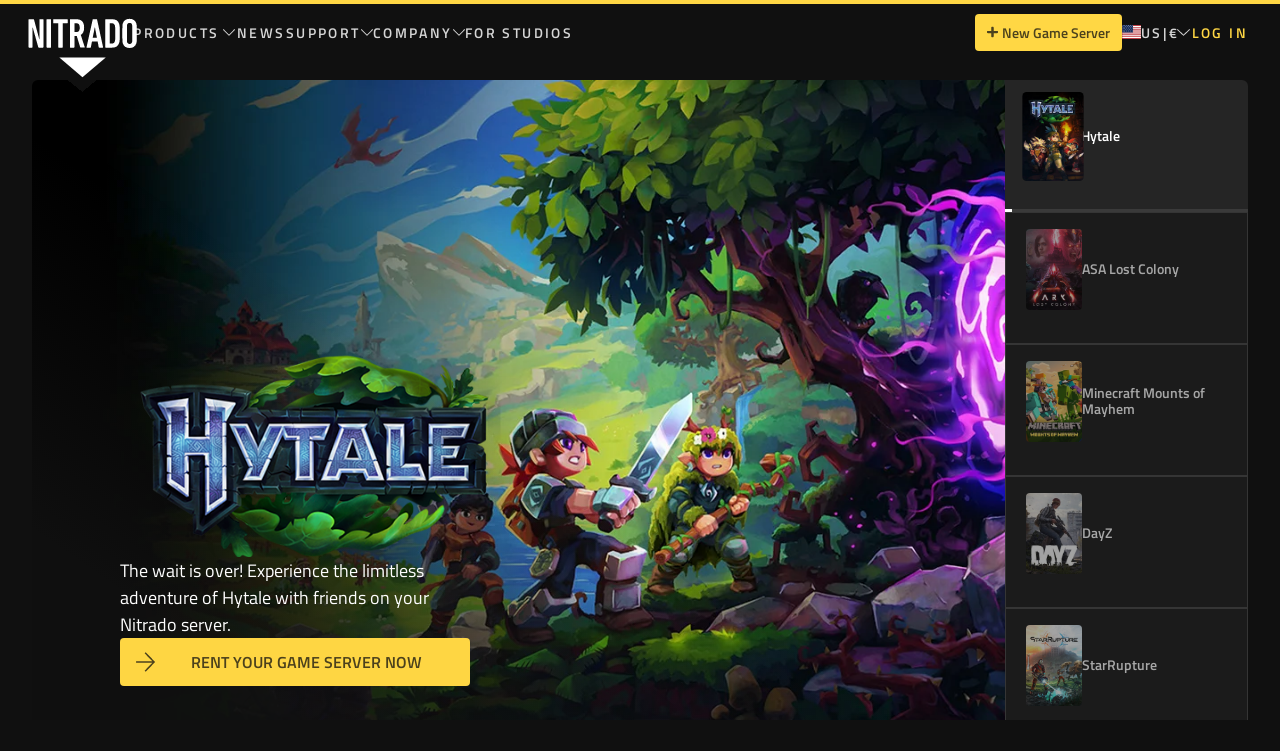

--- FILE ---
content_type: text/html; charset=utf-8
request_url: https://server.nitrado.net/?transaction_id=517215f4314248c2a611688f0b6290c1&utm_source=aff_101&utm_medium=partner&utm_campaign=all_all_nitrado_general&affid=101&oid=8
body_size: 95451
content:
<!DOCTYPE html><html lang="en-US"><head>
    <meta data-n-head="1" charset="utf-8"><meta data-n-head="1" data-hid="image" name="image" content="https://static.nitrado.net/cdn/content_files/production/marketing-slider/assets/images/wallpapers/collage.jpg"><meta data-n-head="1" data-hid="charset" charset="utf-8"><meta data-n-head="1" data-hid="mobile-web-app-capable" name="mobile-web-app-capable" content="yes"><meta data-n-head="1" data-hid="apple-mobile-web-app-capable" name="apple-mobile-web-app-capable" content="yes"><meta data-n-head="1" data-hid="apple-mobile-web-app-status-bar-style" name="apple-mobile-web-app-status-bar-style" content="default"><meta data-n-head="1" data-hid="apple-mobile-web-app-title" name="apple-mobile-web-app-title" content="Nitrado Gameserver"><meta data-n-head="1" data-hid="author" name="author" content="marbis GmbH"><meta data-n-head="1" data-hid="og:type" name="og:type" property="og:type" content="website"><meta data-n-head="1" data-hid="og:site_name" name="og:site_name" property="og:site_name" content="Nitrado Gameserver"><title>Rent a Gaming Server! Instant &amp; Affordable Hosting | NITRADO</title><link data-n-head="1" rel="preconnect" href="https://sentry.nitrado.net"><link data-n-head="1" rel="preconnect" href="https://www.googletagmanager.com"><link data-n-head="1" rel="preconnect" href="https://oauth.nitrado.net"><link data-n-head="1" rel="preconnect" href="https://consent.cookiebot.com"><link data-n-head="1" rel="preconnect" href="https://consentcdn.cookiebot.com"><link data-n-head="1" rel="preconnect" href="https://cdn.segment.com"><link data-n-head="1" rel="preconnect" href="https://www.clarity.ms"><link data-n-head="1" data-hid="shortcut-icon" rel="shortcut icon" href="/_nuxt/icons/icon_64x64.de3347.png"><link data-n-head="1" data-hid="apple-touch-icon" rel="apple-touch-icon" href="/_nuxt/icons/icon_512x512.de3347.png" sizes="512x512"><link data-n-head="1" href="/_nuxt/icons/splash_iphonese_640x1136.de3347.png" media="(device-width: 320px) and (device-height: 568px) and (-webkit-device-pixel-ratio: 2)" rel="apple-touch-startup-image" data-hid="apple-touch-startup-image-iphonese"><link data-n-head="1" href="/_nuxt/icons/splash_iphone6_50x1334.de3347.png" media="(device-width: 375px) and (device-height: 667px) and (-webkit-device-pixel-ratio: 2)" rel="apple-touch-startup-image" data-hid="apple-touch-startup-image-iphone6"><link data-n-head="1" href="/_nuxt/icons/splash_iphoneplus_1080x1920.de3347.png" media="(device-width: 621px) and (device-height: 1104px) and (-webkit-device-pixel-ratio: 3)" rel="apple-touch-startup-image" data-hid="apple-touch-startup-image-iphoneplus"><link data-n-head="1" href="/_nuxt/icons/splash_iphonex_1125x2436.de3347.png" media="(device-width: 375px) and (device-height: 812px) and (-webkit-device-pixel-ratio: 3)" rel="apple-touch-startup-image" data-hid="apple-touch-startup-image-iphonex"><link data-n-head="1" href="/_nuxt/icons/splash_iphonexr_828x1792.de3347.png" media="(device-width: 414px) and (device-height: 896px) and (-webkit-device-pixel-ratio: 2)" rel="apple-touch-startup-image" data-hid="apple-touch-startup-image-iphonexr"><link data-n-head="1" href="/_nuxt/icons/splash_iphonexsmax_1242x2688.de3347.png" media="(device-width: 414px) and (device-height: 896px) and (-webkit-device-pixel-ratio: 3)" rel="apple-touch-startup-image" data-hid="apple-touch-startup-image-iphonexsmax"><link data-n-head="1" href="/_nuxt/icons/splash_ipad_1536x2048.de3347.png" media="(device-width: 768px) and (device-height: 1024px) and (-webkit-device-pixel-ratio: 2)" rel="apple-touch-startup-image" data-hid="apple-touch-startup-image-ipad"><link data-n-head="1" media="(device-width: 834px) and (device-height: 1112px) and (-webkit-device-pixel-ratio: 2)" rel="apple-touch-startup-image" data-hid="apple-touch-startup-image-ipadpro1"><link data-n-head="1" media="(device-width: 834px) and (device-height: 1194px) and (-webkit-device-pixel-ratio: 2)" rel="apple-touch-startup-image" data-hid="apple-touch-startup-image-ipadpro2"><link data-n-head="1" media="(device-width: 1024px) and (device-height: 1366px) and (-webkit-device-pixel-ratio: 2)" rel="apple-touch-startup-image" data-hid="apple-touch-startup-image-ipadpro3"><link data-n-head="1" rel="manifest" href="/_nuxt/manifest.4cc74533.json" data-hid="manifest" crossorigin="use-credentials"><base href="/"><link rel="modulepreload" href="/_nuxt/9f7419a.modern.js" as="script"><link rel="modulepreload" href="/_nuxt/81bac80.modern.js" as="script"><link rel="modulepreload" href="/_nuxt/22be828.modern.js" as="script"><link rel="modulepreload" href="/_nuxt/92fc6b1.modern.js" as="script">
  <style type="text/css">.ni_button[data-v-7ae66452]{border-radius:.25rem;display:inline-block;font-weight:600;padding:.75rem 1rem;text-align:center;transition-duration:.3s;transition-property:color,background-color,border-color,fill,stroke,opacity,box-shadow,transform,filter,backdrop-filter,-webkit-text-decoration-color;transition-property:color,background-color,border-color,text-decoration-color,fill,stroke,opacity,box-shadow,transform,filter,backdrop-filter;transition-property:color,background-color,border-color,text-decoration-color,fill,stroke,opacity,box-shadow,transform,filter,backdrop-filter,-webkit-text-decoration-color;transition-timing-function:cubic-bezier(.4,0,.2,1)}.ni_button[data-v-7ae66452],svg[data-v-7ae66452]{transform:translate(var(--tw-translate-x),var(--tw-translate-y)) rotate(var(--tw-rotate)) skewX(var(--tw-skew-x)) skewY(var(--tw-skew-y)) scaleX(var(--tw-scale-x)) scaleY(var(--tw-scale-y))}svg[data-v-7ae66452]{transition-duration:.2s;transition-property:transform;transition-timing-function:cubic-bezier(.4,0,.2,1);transition-timing-function:cubic-bezier(.4,0,1,1)}.button-primary[data-v-7ae66452]{--tw-bg-opacity:1;background-color:#ffd744;background-color:rgba(255,215,68,var(--tw-bg-opacity,1));--tw-text-opacity:1;color:#101010;color:rgba(16,16,16,var(--tw-text-opacity,1))}.button-normal-case[data-v-7ae66452]{font-size:.875rem;text-transform:none}.button-secondary[data-v-7ae66452]{--tw-bg-opacity:1;background-color:#3e3e3e;background-color:rgba(62,62,62,var(--tw-bg-opacity,1));--tw-text-opacity:1;color:#d6d6d6;color:rgba(214,214,214,var(--tw-text-opacity,1))}.button-secondary-yellow[data-v-7ae66452]{--tw-bg-opacity:1;background-color:#332b0e;background-color:rgba(51,43,14,var(--tw-bg-opacity,1));color:#ffd744;color:rgba(255,215,68,var(--tw-text-opacity,1));font-size:.875rem;font-weight:600}.button-white[data-v-7ae66452]{--tw-bg-opacity:1;background-color:#fff;background-color:rgba(255,255,255,var(--tw-bg-opacity,1));--tw-text-opacity:1;color:#101010;color:rgba(16,16,16,var(--tw-text-opacity,1));--tw-border-opacity:1;border-color:#fff;border-color:rgba(255,255,255,var(--tw-border-opacity,1));border-width:2px}.button-black[data-v-7ae66452]{--tw-bg-opacity:1;background-color:#101010;background-color:rgba(16,16,16,var(--tw-bg-opacity,1));--tw-text-opacity:1;color:#d6d6d6;color:rgba(214,214,214,var(--tw-text-opacity,1))}.button-danger[data-v-7ae66452]{--tw-bg-opacity:1;background-color:#f55a55;background-color:rgba(245,90,85,var(--tw-bg-opacity,1));--tw-text-opacity:1;color:#080808;color:rgba(8,8,8,var(--tw-text-opacity,1))}.button-link[data-v-7ae66452],.button-text-link[data-v-7ae66452]{--tw-text-opacity:1;background-color:transparent;border-color:transparent;border-width:2px;color:#ffd744;color:rgba(255,215,68,var(--tw-text-opacity,1))}.button-link[data-v-7ae66452]{transition-duration:.3s}.button-small[data-v-7ae66452]{font-size:.875rem;padding:.5rem .75rem}.button-outline-primary[data-v-7ae66452]{border-width:2px;--tw-border-opacity:1;background-color:transparent;border-color:#ffd744;border-color:rgba(255,215,68,var(--tw-border-opacity,1));--tw-text-opacity:1;color:#ffd744;color:rgba(255,215,68,var(--tw-text-opacity,1))}.button-disabled[data-v-7ae66452]{--tw-text-opacity:0.5;--tw-bg-opacity:0.5;pointer-events:none}.button-danger[data-v-7ae66452],.button-primary[data-v-7ae66452],.button-secondary[data-v-7ae66452]{--tw-text-opacity:0.75}.button-secondary-yellow[data-v-7ae66452]{--tw-text-opacity:1}.button-secondary-yellow.button-disabled[data-v-7ae66452]{--tw-text-opacity:0.3}.button-danger[data-v-7ae66452]:hover:not(.button-disabled),.button-primary[data-v-7ae66452]:hover:not(.button-disabled),.button-secondary[data-v-7ae66452]:hover:not(.button-disabled){--tw-text-opacity:1}.button-black[data-v-7ae66452]:hover:not(.button-disabled),.button-danger[data-v-7ae66452]:hover:not(.button-disabled),.button-link[data-v-7ae66452]:hover:not(.button-disabled),.button-primary[data-v-7ae66452]:hover:not(.button-disabled),.button-secondary[data-v-7ae66452]:hover:not(.button-disabled),.button-text-link[data-v-7ae66452]:hover:not(.button-disabled){--tw-scale-x:.95;--tw-scale-y:.95;transform:translate(var(--tw-translate-x),var(--tw-translate-y)) rotate(var(--tw-rotate)) skewX(var(--tw-skew-x)) skewY(var(--tw-skew-y)) scaleX(.95) scaleY(.95);transform:translate(var(--tw-translate-x),var(--tw-translate-y)) rotate(var(--tw-rotate)) skewX(var(--tw-skew-x)) skewY(var(--tw-skew-y)) scaleX(var(--tw-scale-x)) scaleY(var(--tw-scale-y))}.button-primary[data-v-7ae66452]:hover:not(.button-disabled){--tw-bg-opacity:1;background-color:#ccac36;background-color:rgba(204,172,54,var(--tw-bg-opacity,1))}.button-secondary[data-v-7ae66452]:hover:not(.button-disabled){--tw-bg-opacity:1;background-color:#363636;background-color:rgba(54,54,54,var(--tw-bg-opacity,1))}.button-secondary-yellow[data-v-7ae66452]:hover:not(.button-disabled){--tw-bg-opacity:1;background-color:#332b0e;background-color:rgba(51,43,14,var(--tw-bg-opacity,1));font-weight:600;outline-color:#ffd744;outline-style:solid;outline-width:1px}.button-ghost-gray[data-v-7ae66452]{background-color:transparent;border-style:none;--tw-text-opacity:1;color:#d6d6d6;color:rgba(214,214,214,var(--tw-text-opacity,1))}.button-ghost-gray[data-v-7ae66452]:hover:not(.button-disabled){--tw-bg-opacity:1;background-color:#363636;background-color:rgba(54,54,54,var(--tw-bg-opacity,1));--tw-text-opacity:1;color:#d6d6d6;color:rgba(214,214,214,var(--tw-text-opacity,1));--tw-shadow:0px 1px 2px 0px rgba(16,24,40,.05);--tw-shadow-colored:0px 1px 2px 0px var(--tw-shadow-color);box-shadow:0 0 transparent,0 0 transparent,0 1px 2px 0 rgba(16,24,40,.05);box-shadow:var(--tw-ring-offset-shadow,0 0 transparent),var(--tw-ring-shadow,0 0 transparent),var(--tw-shadow)}.button-ghost-gray[data-v-7ae66452]:active{--tw-bg-opacity:1;background-color:#262626;background-color:rgba(38,38,38,var(--tw-bg-opacity,1));--tw-text-opacity:1;color:#fff;color:rgba(255,255,255,var(--tw-text-opacity,1))}.button-black[data-v-7ae66452]:hover:not(.button-disabled){--tw-bg-opacity:1;background-color:#363636;background-color:rgba(54,54,54,var(--tw-bg-opacity,1))}.btn-ghost-gray[data-v-7ae66452]:disabled{--tw-text-opacity:1;color:#5c5c5c;color:rgba(92,92,92,var(--tw-text-opacity,1));filter:drop-shadow(0 1px 2px rgba(16,24,40,.05))}.button-danger[data-v-7ae66452]:hover:not(.button-disabled){--tw-bg-opacity:1;background-color:#c44844;background-color:rgba(196,72,68,var(--tw-bg-opacity,1))}.button-link[data-v-7ae66452]:hover:not(.button-disabled){--tw-text-opacity:1;color:#101010;color:rgba(16,16,16,var(--tw-text-opacity,1));--tw-bg-opacity:1;background-color:#fff;background-color:rgba(255,255,255,var(--tw-bg-opacity,1))}.button-disabled[data-v-7ae66452]:hover{cursor:not-allowed}.button-black[data-v-7ae66452]:focus:not(.button-disabled),.button-danger[data-v-7ae66452]:focus:not(.button-disabled),.button-primary[data-v-7ae66452]:focus:not(.button-disabled),.button-secondary[data-v-7ae66452]:focus:not(.button-disabled){border-radius:.375rem;border-width:4px;--tw-border-opacity:1;border-color:#000;border-color:rgba(0,0,0,var(--tw-border-opacity,1));--tw-shadow:0 0 0 2px #ffd744;--tw-shadow-colored:0 0 0 2px var(--tw-shadow-color);box-shadow:0 0 transparent,0 0 transparent,0 0 0 2px #ffd744;box-shadow:var(--tw-ring-offset-shadow,0 0 transparent),var(--tw-ring-shadow,0 0 transparent),var(--tw-shadow);outline:2px solid transparent;outline-offset:2px}.ripple-outer[data-v-7ae66452]{cursor:pointer;overflow:hidden;position:relative;z-index:1}.ripples[data-v-7ae66452]{left:0;top:0;z-index:-1}.ripple[data-v-7ae66452],.ripples[data-v-7ae66452]{height:100%;pointer-events:none;position:absolute;width:100%}.ripple[data-v-7ae66452]{border-radius:50%;opacity:0}.grow-enter-active[data-v-7ae66452],.grow-enter-to-active[data-v-7ae66452]{transition:all 1.5s ease-out}.grow-leave-active[data-v-7ae66452],.grow-leave-to-active[data-v-7ae66452]{transition:all .7s ease-out}.grow-enter[data-v-7ae66452]{--tw-scale-x:0;--tw-scale-y:0;opacity:1;transform:translate(var(--tw-translate-x),var(--tw-translate-y)) rotate(var(--tw-rotate)) skewX(var(--tw-skew-x)) skewY(var(--tw-skew-y)) scaleX(0) scaleY(0);transform:translate(var(--tw-translate-x),var(--tw-translate-y)) rotate(var(--tw-rotate)) skewX(var(--tw-skew-x)) skewY(var(--tw-skew-y)) scaleX(var(--tw-scale-x)) scaleY(var(--tw-scale-y))}.grow-enter-to[data-v-7ae66452],.grow-leave[data-v-7ae66452]{opacity:1;transform:scale(4)}.grow-leave-to[data-v-7ae66452]{opacity:0;transform:scale(4)}</style><style type="text/css">.nuxt-progress{background-color:#ffd744;height:2px;left:0;opacity:1;position:fixed;right:0;top:0;transition:width .1s,opacity .4s;width:0;z-index:999999}.nuxt-progress.nuxt-progress-notransition{transition:none}.nuxt-progress-failed{background-color:red}</style><style type="text/css">/*!
 * Font Awesome Pro 5.15.4 by @fontawesome - https://fontawesome.com
 * License - https://fontawesome.com/license (Commercial License)
 */.svg-inline--fa,svg:not(:root).svg-inline--fa{overflow:visible}.svg-inline--fa{display:inline-block;font-size:inherit;height:1em;vertical-align:-.125em}.svg-inline--fa.fa-lg{vertical-align:-.225em}.svg-inline--fa.fa-w-1{width:.0625em}.svg-inline--fa.fa-w-2{width:.125em}.svg-inline--fa.fa-w-3{width:.1875em}.svg-inline--fa.fa-w-4{width:.25em}.svg-inline--fa.fa-w-5{width:.3125em}.svg-inline--fa.fa-w-6{width:.375em}.svg-inline--fa.fa-w-7{width:.4375em}.svg-inline--fa.fa-w-8{width:.5em}.svg-inline--fa.fa-w-9{width:.5625em}.svg-inline--fa.fa-w-10{width:.625em}.svg-inline--fa.fa-w-11{width:.6875em}.svg-inline--fa.fa-w-12{width:.75em}.svg-inline--fa.fa-w-13{width:.8125em}.svg-inline--fa.fa-w-14{width:.875em}.svg-inline--fa.fa-w-15{width:.9375em}.svg-inline--fa.fa-w-16{width:1em}.svg-inline--fa.fa-w-17{width:1.0625em}.svg-inline--fa.fa-w-18{width:1.125em}.svg-inline--fa.fa-w-19{width:1.1875em}.svg-inline--fa.fa-w-20{width:1.25em}.svg-inline--fa.fa-pull-left{margin-right:.3em;width:auto}.svg-inline--fa.fa-pull-right{margin-left:.3em;width:auto}.svg-inline--fa.fa-border{height:1.5em}.svg-inline--fa.fa-li{width:2em}.svg-inline--fa.fa-fw{width:1.25em}.fa-layers svg.svg-inline--fa{bottom:0;left:0;margin:auto;position:absolute;right:0;top:0}.fa-layers{display:inline-block;height:1em;position:relative;text-align:center;vertical-align:-.125em;width:1em}.fa-layers svg.svg-inline--fa{transform-origin:center center}.fa-layers-counter,.fa-layers-text{display:inline-block;position:absolute;text-align:center}.fa-layers-text{left:50%;top:50%;transform:translate(-50%,-50%);transform-origin:center center}.fa-layers-counter{background-color:#ff253a;border-radius:1em;box-sizing:border-box;color:#fff;height:1.5em;line-height:1;max-width:5em;min-width:1.5em;overflow:hidden;padding:.25em;right:0;text-overflow:ellipsis;top:0;transform:scale(.25);transform-origin:top right}.fa-layers-bottom-right{bottom:0;right:0;top:auto;transform:scale(.25);transform-origin:bottom right}.fa-layers-bottom-left{bottom:0;left:0;right:auto;top:auto;transform:scale(.25);transform-origin:bottom left}.fa-layers-top-right{right:0;top:0;transform:scale(.25);transform-origin:top right}.fa-layers-top-left{left:0;right:auto;top:0;transform:scale(.25);transform-origin:top left}.fa-lg{font-size:1.33333em;line-height:.75em;vertical-align:-.0667em}.fa-xs{font-size:.75em}.fa-sm{font-size:.875em}.fa-1x{font-size:1em}.fa-2x{font-size:2em}.fa-3x{font-size:3em}.fa-4x{font-size:4em}.fa-5x{font-size:5em}.fa-6x{font-size:6em}.fa-7x{font-size:7em}.fa-8x{font-size:8em}.fa-9x{font-size:9em}.fa-10x{font-size:10em}.fa-fw{text-align:center;width:1.25em}.fa-ul{list-style-type:none;margin-left:2.5em;padding-left:0}.fa-ul>li{position:relative}.fa-li{left:-2em;line-height:inherit;position:absolute;text-align:center;width:2em}.fa-border{border:.08em solid #eee;border-radius:.1em;padding:.2em .25em .15em}.fa-pull-left{float:left}.fa-pull-right{float:right}.fa.fa-pull-left,.fab.fa-pull-left,.fal.fa-pull-left,.far.fa-pull-left,.fas.fa-pull-left{margin-right:.3em}.fa.fa-pull-right,.fab.fa-pull-right,.fal.fa-pull-right,.far.fa-pull-right,.fas.fa-pull-right{margin-left:.3em}.fa-spin{animation:fa-spin 2s linear infinite}.fa-pulse{animation:fa-spin 1s steps(8) infinite}@keyframes fa-spin{0%{transform:rotate(0deg)}to{transform:rotate(1turn)}}.fa-rotate-90{-ms-filter:"progid:DXImageTransform.Microsoft.BasicImage(rotation=1)";transform:rotate(90deg)}.fa-rotate-180{-ms-filter:"progid:DXImageTransform.Microsoft.BasicImage(rotation=2)";transform:rotate(180deg)}.fa-rotate-270{-ms-filter:"progid:DXImageTransform.Microsoft.BasicImage(rotation=3)";transform:rotate(270deg)}.fa-flip-horizontal{-ms-filter:"progid:DXImageTransform.Microsoft.BasicImage(rotation=0, mirror=1)";transform:scaleX(-1)}.fa-flip-vertical{transform:scaleY(-1)}.fa-flip-both,.fa-flip-horizontal.fa-flip-vertical,.fa-flip-vertical{-ms-filter:"progid:DXImageTransform.Microsoft.BasicImage(rotation=2, mirror=1)"}.fa-flip-both,.fa-flip-horizontal.fa-flip-vertical{transform:scale(-1)}:root .fa-flip-both,:root .fa-flip-horizontal,:root .fa-flip-vertical,:root .fa-rotate-180,:root .fa-rotate-270,:root .fa-rotate-90{filter:none}.fa-stack{display:inline-block;height:2em;position:relative;width:2.5em}.fa-stack-1x,.fa-stack-2x{bottom:0;left:0;margin:auto;position:absolute;right:0;top:0}.svg-inline--fa.fa-stack-1x{height:1em;width:1.25em}.svg-inline--fa.fa-stack-2x{height:2em;width:2.5em}.fa-inverse{color:#fff}.sr-only{border:0;clip:rect(0,0,0,0);height:1px;margin:-1px;overflow:hidden;padding:0;position:absolute;width:1px}.sr-only-focusable:active,.sr-only-focusable:focus{clip:auto;height:auto;margin:0;overflow:visible;position:static;width:auto}.svg-inline--fa .fa-primary{fill:currentColor;fill:var(--fa-primary-color,currentColor);opacity:1;opacity:var(--fa-primary-opacity,1)}.svg-inline--fa .fa-secondary{fill:currentColor;fill:var(--fa-secondary-color,currentColor)}.svg-inline--fa .fa-secondary,.svg-inline--fa.fa-swap-opacity .fa-primary{opacity:.4;opacity:var(--fa-secondary-opacity,.4)}.svg-inline--fa.fa-swap-opacity .fa-secondary{opacity:1;opacity:var(--fa-primary-opacity,1)}.svg-inline--fa mask .fa-primary,.svg-inline--fa mask .fa-secondary{fill:#000}.fad.fa-inverse{color:#fff}*,:after,:before{--tw-border-spacing-x:0;--tw-border-spacing-y:0;--tw-translate-x:0;--tw-translate-y:0;--tw-rotate:0;--tw-skew-x:0;--tw-skew-y:0;--tw-scale-x:1;--tw-scale-y:1;--tw-pan-x: ;--tw-pan-y: ;--tw-pinch-zoom: ;--tw-scroll-snap-strictness:proximity;--tw-gradient-from-position: ;--tw-gradient-via-position: ;--tw-gradient-to-position: ;--tw-ordinal: ;--tw-slashed-zero: ;--tw-numeric-figure: ;--tw-numeric-spacing: ;--tw-numeric-fraction: ;--tw-ring-inset: ;--tw-ring-offset-width:0px;--tw-ring-offset-color:#fff;--tw-ring-color:rgba(59,130,246,.5);--tw-ring-offset-shadow:0 0 transparent;--tw-ring-shadow:0 0 transparent;--tw-shadow:0 0 transparent;--tw-shadow-colored:0 0 transparent;--tw-blur: ;--tw-brightness: ;--tw-contrast: ;--tw-grayscale: ;--tw-hue-rotate: ;--tw-invert: ;--tw-saturate: ;--tw-sepia: ;--tw-drop-shadow: ;--tw-backdrop-blur: ;--tw-backdrop-brightness: ;--tw-backdrop-contrast: ;--tw-backdrop-grayscale: ;--tw-backdrop-hue-rotate: ;--tw-backdrop-invert: ;--tw-backdrop-opacity: ;--tw-backdrop-saturate: ;--tw-backdrop-sepia: ;--tw-contain-size: ;--tw-contain-layout: ;--tw-contain-paint: ;--tw-contain-style: }::backdrop{--tw-border-spacing-x:0;--tw-border-spacing-y:0;--tw-translate-x:0;--tw-translate-y:0;--tw-rotate:0;--tw-skew-x:0;--tw-skew-y:0;--tw-scale-x:1;--tw-scale-y:1;--tw-pan-x: ;--tw-pan-y: ;--tw-pinch-zoom: ;--tw-scroll-snap-strictness:proximity;--tw-gradient-from-position: ;--tw-gradient-via-position: ;--tw-gradient-to-position: ;--tw-ordinal: ;--tw-slashed-zero: ;--tw-numeric-figure: ;--tw-numeric-spacing: ;--tw-numeric-fraction: ;--tw-ring-inset: ;--tw-ring-offset-width:0px;--tw-ring-offset-color:#fff;--tw-ring-color:rgba(59,130,246,.5);--tw-ring-offset-shadow:0 0 transparent;--tw-ring-shadow:0 0 transparent;--tw-shadow:0 0 transparent;--tw-shadow-colored:0 0 transparent;--tw-blur: ;--tw-brightness: ;--tw-contrast: ;--tw-grayscale: ;--tw-hue-rotate: ;--tw-invert: ;--tw-saturate: ;--tw-sepia: ;--tw-drop-shadow: ;--tw-backdrop-blur: ;--tw-backdrop-brightness: ;--tw-backdrop-contrast: ;--tw-backdrop-grayscale: ;--tw-backdrop-hue-rotate: ;--tw-backdrop-invert: ;--tw-backdrop-opacity: ;--tw-backdrop-saturate: ;--tw-backdrop-sepia: ;--tw-contain-size: ;--tw-contain-layout: ;--tw-contain-paint: ;--tw-contain-style: }
/*! tailwindcss v3.4.17 | MIT License | https://tailwindcss.com*/*,:after,:before{border:0 solid #5c5c5c;box-sizing:border-box}:after,:before{--tw-content:""}:host,html{line-height:1.5;-webkit-text-size-adjust:100%;font-family:ui-sans-serif,system-ui,-apple-system,Segoe UI,Roboto,Ubuntu,Cantarell,Noto Sans,sans-serif,"Apple Color Emoji","Segoe UI Emoji","Segoe UI Symbol","Noto Color Emoji";font-feature-settings:normal;font-variation-settings:normal;-moz-tab-size:4;-o-tab-size:4;tab-size:4;-webkit-tap-highlight-color:transparent}body{line-height:inherit;margin:0}hr{border-top-width:1px;color:inherit;height:0}abbr:where([title]){text-decoration:underline;-webkit-text-decoration:underline dotted;text-decoration:underline dotted}h1,h2,h3,h4,h5,h6{font-size:inherit;font-weight:inherit}a{color:inherit;text-decoration:inherit}b,strong{font-weight:bolder}code,kbd,pre,samp{font-family:ui-monospace,SFMono-Regular,Menlo,Monaco,Consolas,"Liberation Mono","Courier New",monospace;font-feature-settings:normal;font-size:1em;font-variation-settings:normal}small{font-size:80%}sub,sup{font-size:75%;line-height:0;position:relative;vertical-align:baseline}sub{bottom:-.25em}sup{top:-.5em}table{border-collapse:collapse;border-color:inherit;text-indent:0}button,input,optgroup,select,textarea{color:inherit;font-family:inherit;font-feature-settings:inherit;font-size:100%;font-variation-settings:inherit;font-weight:inherit;letter-spacing:inherit;line-height:inherit;margin:0;padding:0}button,select{text-transform:none}button,input:where([type=button]),input:where([type=reset]),input:where([type=submit]){-webkit-appearance:button;background-color:transparent;background-image:none}:-moz-focusring{outline:auto}:-moz-ui-invalid{box-shadow:none}progress{vertical-align:baseline}::-webkit-inner-spin-button,::-webkit-outer-spin-button{height:auto}[type=search]{-webkit-appearance:textfield;outline-offset:-2px}::-webkit-search-decoration{-webkit-appearance:none}::-webkit-file-upload-button{-webkit-appearance:button;font:inherit}summary{display:list-item}blockquote,dd,dl,figure,h1,h2,h3,h4,h5,h6,hr,p,pre{margin:0}fieldset{margin:0}fieldset,legend{padding:0}menu,ol,ul{list-style:none;margin:0;padding:0}dialog{padding:0}textarea{resize:vertical}input::-moz-placeholder,textarea::-moz-placeholder{color:#363636;opacity:1}input::placeholder,textarea::placeholder{color:#363636;opacity:1}[role=button],button{cursor:pointer}:disabled{cursor:default}audio,canvas,embed,iframe,img,object,svg,video{display:block;vertical-align:middle}img,video{height:auto;max-width:100%}[hidden]:where(:not([hidden=until-found])){display:none}[multiple],[type=date],[type=datetime-local],[type=email],[type=month],[type=number],[type=password],[type=search],[type=tel],[type=text],[type=time],[type=url],[type=week],input:where(:not([type])),select,textarea{-webkit-appearance:none;-moz-appearance:none;appearance:none;background-color:#fff;border-color:#262626;border-radius:0;border-width:1px;font-size:1rem;line-height:1.5rem;padding:.5rem .75rem;--tw-shadow:0 0 transparent}[multiple]:focus,[type=date]:focus,[type=datetime-local]:focus,[type=email]:focus,[type=month]:focus,[type=number]:focus,[type=password]:focus,[type=search]:focus,[type=tel]:focus,[type=text]:focus,[type=time]:focus,[type=url]:focus,[type=week]:focus,input:where(:not([type])):focus,select:focus,textarea:focus{outline:2px solid transparent;outline-offset:2px;--tw-ring-inset:var(--tw-empty,/*!*/ /*!*/);--tw-ring-offset-width:0px;--tw-ring-offset-color:#fff;--tw-ring-color:#2f68c5;--tw-ring-offset-shadow:var(--tw-ring-inset) 0 0 0 var(--tw-ring-offset-width) var(--tw-ring-offset-color);--tw-ring-shadow:var(--tw-ring-inset) 0 0 0 calc(1px + var(--tw-ring-offset-width)) var(--tw-ring-color);border-color:#2f68c5;box-shadow:/*!*/ /*!*/ 0 0 0 0 #fff,/*!*/ /*!*/ 0 0 0 1px #2f68c5,var(--tw-shadow);box-shadow:var(--tw-ring-offset-shadow),var(--tw-ring-shadow),var(--tw-shadow)}input::-moz-placeholder,textarea::-moz-placeholder{color:#262626;opacity:1}input::placeholder,textarea::placeholder{color:#262626;opacity:1}::-webkit-datetime-edit-fields-wrapper{padding:0}::-webkit-date-and-time-value{min-height:1.5em;text-align:inherit}::-webkit-datetime-edit{display:inline-flex}::-webkit-datetime-edit,::-webkit-datetime-edit-day-field,::-webkit-datetime-edit-hour-field,::-webkit-datetime-edit-meridiem-field,::-webkit-datetime-edit-millisecond-field,::-webkit-datetime-edit-minute-field,::-webkit-datetime-edit-month-field,::-webkit-datetime-edit-second-field,::-webkit-datetime-edit-year-field{padding-bottom:0;padding-top:0}select{background-image:url("data:image/svg+xml;charset=utf-8,%3Csvg xmlns='http://www.w3.org/2000/svg' fill='none' viewBox='0 0 20 20'%3E%3Cpath stroke='%23262626' stroke-linecap='round' stroke-linejoin='round' stroke-width='1.5' d='m6 8 4 4 4-4'/%3E%3C/svg%3E");background-position:right .5rem center;background-repeat:no-repeat;background-size:1.5em 1.5em;padding-right:2.5rem;print-color-adjust:exact}[multiple],[size]:where(select:not([size="1"])){background-image:none;background-position:0 0;background-repeat:repeat;background-size:auto auto;background-size:initial;padding-right:.75rem;print-color-adjust:inherit}[type=checkbox],[type=radio]{-webkit-appearance:none;-moz-appearance:none;appearance:none;background-color:#fff;background-origin:border-box;border-color:#262626;border-width:1px;color:#2f68c5;display:inline-block;flex-shrink:0;height:1rem;padding:0;print-color-adjust:exact;-webkit-user-select:none;-moz-user-select:none;user-select:none;vertical-align:middle;width:1rem;--tw-shadow:0 0 transparent}[type=checkbox]{border-radius:0}[type=radio]{border-radius:100%}[type=checkbox]:focus,[type=radio]:focus{outline:2px solid transparent;outline-offset:2px;--tw-ring-inset:var(--tw-empty,/*!*/ /*!*/);--tw-ring-offset-width:2px;--tw-ring-offset-color:#fff;--tw-ring-color:#2f68c5;--tw-ring-offset-shadow:var(--tw-ring-inset) 0 0 0 var(--tw-ring-offset-width) var(--tw-ring-offset-color);--tw-ring-shadow:var(--tw-ring-inset) 0 0 0 calc(2px + var(--tw-ring-offset-width)) var(--tw-ring-color);box-shadow:/*!*/ /*!*/ 0 0 0 0 #fff,/*!*/ /*!*/ 0 0 0 4px #2f68c5,var(--tw-shadow);box-shadow:var(--tw-ring-offset-shadow),var(--tw-ring-shadow),var(--tw-shadow)}[type=checkbox]:checked,[type=radio]:checked{background-color:currentColor;background-position:50%;background-repeat:no-repeat;background-size:100% 100%;border-color:transparent}[type=checkbox]:checked{background-image:url("data:image/svg+xml;charset=utf-8,%3Csvg xmlns='http://www.w3.org/2000/svg' fill='%23fff' viewBox='0 0 16 16'%3E%3Cpath d='M12.207 4.793a1 1 0 0 1 0 1.414l-5 5a1 1 0 0 1-1.414 0l-2-2a1 1 0 0 1 1.414-1.414L6.5 9.086l4.293-4.293a1 1 0 0 1 1.414 0'/%3E%3C/svg%3E")}@media (forced-colors:active) {[type=checkbox]:checked{-webkit-appearance:auto;-moz-appearance:auto;appearance:auto}}[type=radio]:checked{background-image:url("data:image/svg+xml;charset=utf-8,%3Csvg xmlns='http://www.w3.org/2000/svg' fill='%23fff' viewBox='0 0 16 16'%3E%3Ccircle cx='8' cy='8' r='3'/%3E%3C/svg%3E")}@media (forced-colors:active) {[type=radio]:checked{-webkit-appearance:auto;-moz-appearance:auto;appearance:auto}}[type=checkbox]:checked:focus,[type=checkbox]:checked:hover,[type=radio]:checked:focus,[type=radio]:checked:hover{background-color:currentColor;border-color:transparent}[type=checkbox]:indeterminate{background-color:currentColor;background-image:url("data:image/svg+xml;charset=utf-8,%3Csvg xmlns='http://www.w3.org/2000/svg' fill='none' viewBox='0 0 16 16'%3E%3Cpath stroke='%23fff' stroke-linecap='round' stroke-linejoin='round' stroke-width='2' d='M4 8h8'/%3E%3C/svg%3E");background-position:50%;background-repeat:no-repeat;background-size:100% 100%;border-color:transparent}@media (forced-colors:active) {[type=checkbox]:indeterminate{-webkit-appearance:auto;-moz-appearance:auto;appearance:auto}}[type=checkbox]:indeterminate:focus,[type=checkbox]:indeterminate:hover{background-color:currentColor;border-color:transparent}[type=file]{background:transparent none repeat 0 0/auto auto padding-box border-box scroll;background:initial;border-color:inherit;border-radius:0;border-width:0;font-size:inherit;line-height:inherit;padding:0}[type=file]:focus{outline:1px solid ButtonText;outline:1px auto -webkit-focus-ring-color}.container{max-width:100%;padding-left:1.5rem;padding-right:1.5rem}@media (min-width:640px){.container{max-width:100%;padding-left:2rem;padding-right:2rem}}@media (min-width:768px){.container{max-width:100%;padding-left:2rem;padding-right:2rem}}@media (min-width:1024px){.container{max-width:100%;padding-left:2rem;padding-right:2rem}}@media (min-width:1280px){.container{max-width:1440px;padding-left:2rem;padding-right:2rem}}.container-lg{max-width:100%;padding-left:1.5rem;padding-right:1.5rem}@media (min-width:640px){.container-lg{max-width:100%;padding-left:2rem;padding-right:2rem}}@media (min-width:768px){.container-lg{max-width:100%;padding-left:2rem;padding-right:2rem}}@media (min-width:1024px){.container-lg{max-width:1440px;padding-left:2rem;padding-right:2rem}}@media (min-width:1280px){.container-lg{max-width:1440px;padding-left:2rem;padding-right:2rem}}.container-md{max-width:100%;padding-left:1.5rem;padding-right:1.5rem}@media (min-width:640px){.container-md{max-width:100%;padding-left:2rem;padding-right:2rem}}@media (min-width:768px){.container-md{max-width:1040px;padding-left:2rem;padding-right:2rem}}@media (min-width:1024px){.container-md{max-width:1040px;padding-left:2rem;padding-right:2rem}}@media (min-width:1280px){.container-md{max-width:1040px;padding-left:2rem;padding-right:2rem}}.sr-only{height:1px;margin:-1px;overflow:hidden;padding:0;position:absolute;width:1px;clip:rect(0,0,0,0);border-width:0;white-space:nowrap}.pointer-events-none{pointer-events:none}.pointer-events-auto{pointer-events:auto}.visible{visibility:visible}.invisible{visibility:hidden}.static{position:static}.fixed{position:fixed}.absolute{position:absolute}.relative{position:relative}.sticky{position:sticky}.inset-0{bottom:0;top:0}.inset-0,.inset-x-0{left:0;right:0}.inset-x-2\/4{left:50%;right:50%}.inset-y-0{bottom:0;top:0}.inset-y-1\/2{bottom:50%;top:50%}.-bottom-1{bottom:-.25rem}.-bottom-12{bottom:-3rem}.-bottom-120{bottom:-30rem}.-bottom-px{bottom:-1px}.-left-0\.5{left:-.125rem}.-left-10{left:-2.5rem}.-left-14{left:-3.5rem}.-left-2{left:-.5rem}.-left-2\.5{left:-.625rem}.-left-3{left:-.75rem}.-left-4{left:-1rem}.-left-6{left:-1.5rem}.-left-64{left:-16rem}.-left-7{left:-1.75rem}.-left-84{left:-21rem}.-left-px{left:-1px}.-right-0\.5{right:-.125rem}.-right-10{right:-2.5rem}.-right-14{right:-3.5rem}.-right-2{right:-.5rem}.-right-2\.5{right:-.625rem}.-right-20{right:-5rem}.-right-3{right:-.75rem}.-right-60{right:-15rem}.-right-px{right:-1px}.-top-1{top:-.25rem}.-top-1\.5{top:-.375rem}.-top-10{top:-2.5rem}.-top-12{top:-3rem}.-top-14{top:-3.5rem}.-top-16{top:-4rem}.-top-24{top:-6rem}.-top-3{top:-.75rem}.-top-32{top:-8rem}.-top-4{top:-1rem}.-top-5{top:-1.25rem}.-top-6{top:-1.5rem}.-top-8{top:-2rem}.-top-80{top:-20rem}.-top-84{top:-21rem}.-top-86{top:-21.5rem}.-top-96{top:-24rem}.-top-px{top:-1px}.bottom-0{bottom:0}.bottom-1{bottom:.25rem}.bottom-16{bottom:4rem}.bottom-2{bottom:.5rem}.bottom-3{bottom:.75rem}.bottom-\[5\%\]{bottom:5%}.bottom-full{bottom:100%}.left-0{left:0}.left-1{left:.25rem}.left-1\.5{left:.375rem}.left-1\/2{left:50%}.left-12{left:3rem}.left-14{left:3.5rem}.left-16{left:4rem}.left-2{left:.5rem}.left-20{left:5rem}.left-24{left:6rem}.left-28{left:7rem}.left-32{left:8rem}.left-4{left:1rem}.left-5{left:1.25rem}.left-6{left:1.5rem}.left-7{left:1.75rem}.left-8{left:2rem}.left-\[-10px\]{left:-10px}.left-\[87px\]{left:87px}.left-auto{left:auto}.right-0{right:0}.right-1{right:.25rem}.right-16{right:4rem}.right-2{right:.5rem}.right-20{right:5rem}.right-3{right:.75rem}.right-4{right:1rem}.right-40{right:10rem}.right-5{right:1.25rem}.right-6{right:1.5rem}.right-72{right:18rem}.right-8{right:2rem}.right-88{right:22rem}.right-auto{right:auto}.top-0{top:0}.top-1{top:.25rem}.top-1\.5{top:.375rem}.top-1\/2{top:50%}.top-10{top:2.5rem}.top-12{top:3rem}.top-14{top:3.5rem}.top-15{top:3.75rem}.top-16{top:4rem}.top-2{top:.5rem}.top-2\.5{top:.625rem}.top-24{top:6rem}.top-28{top:7rem}.top-3{top:.75rem}.top-3\.5{top:.875rem}.top-36{top:9rem}.top-4{top:1rem}.top-40{top:10rem}.top-5{top:1.25rem}.top-6{top:1.5rem}.top-9{top:2.25rem}.top-\[-52px\]{top:-52px}.top-\[10px\]{top:10px}.top-\[14px\]{top:14px}.top-\[18px\]{top:18px}.top-\[5\%\]{top:5%}.top-full{top:100%}.top-px{top:1px}.-z-1{z-index:-1}.z-0{z-index:0}.z-10{z-index:10}.z-20{z-index:20}.z-30{z-index:30}.z-40{z-index:40}.z-50{z-index:50}.z-\[60\]{z-index:60}.order-1{order:1}.order-2{order:2}.order-3{order:3}.order-4{order:4}.order-first{order:-9999}.order-last{order:9999}.col-span-1{grid-column:span 1/span 1}.col-span-12{grid-column:span 12/span 12}.col-span-2{grid-column:span 2/span 2}.col-span-4{grid-column:span 4/span 4}.col-span-6{grid-column:span 6/span 6}.col-span-full{grid-column:1/-1}.row-span-2{grid-row:span 2/span 2}.float-right{float:right}.-m-0\.5{margin:-.125rem}.m-0{margin:0}.m-1{margin:.25rem}.m-1\.5{margin:.375rem}.m-10{margin:2.5rem}.m-2{margin:.5rem}.m-4{margin:1rem}.m-8{margin:2rem}.m-auto{margin:auto}.-mx-1{margin-left:-.25rem;margin-right:-.25rem}.-mx-10{margin-left:-2.5rem;margin-right:-2.5rem}.-mx-2{margin-left:-.5rem;margin-right:-.5rem}.-mx-4{margin-left:-1rem;margin-right:-1rem}.-my-2{margin-bottom:-.5rem;margin-top:-.5rem}.mx-1{margin-left:.25rem;margin-right:.25rem}.mx-1\.5{margin-left:.375rem;margin-right:.375rem}.mx-2{margin-left:.5rem;margin-right:.5rem}.mx-3{margin-left:.75rem;margin-right:.75rem}.mx-4{margin-left:1rem;margin-right:1rem}.mx-6{margin-left:1.5rem;margin-right:1.5rem}.mx-8{margin-left:2rem;margin-right:2rem}.mx-9{margin-left:2.25rem;margin-right:2.25rem}.mx-auto{margin-left:auto;margin-right:auto}.my-1{margin-bottom:.25rem;margin-top:.25rem}.my-1\.5{margin-bottom:.375rem;margin-top:.375rem}.my-10{margin-bottom:2.5rem;margin-top:2.5rem}.my-12{margin-bottom:3rem;margin-top:3rem}.my-16{margin-bottom:4rem;margin-top:4rem}.my-2{margin-bottom:.5rem;margin-top:.5rem}.my-20{margin-bottom:5rem;margin-top:5rem}.my-24{margin-bottom:6rem;margin-top:6rem}.my-3{margin-bottom:.75rem;margin-top:.75rem}.my-32{margin-bottom:8rem;margin-top:8rem}.my-4{margin-bottom:1rem;margin-top:1rem}.my-5{margin-bottom:1.25rem;margin-top:1.25rem}.my-6{margin-bottom:1.5rem;margin-top:1.5rem}.my-8{margin-bottom:2rem;margin-top:2rem}.my-9{margin-bottom:2.25rem;margin-top:2.25rem}.-mb-1{margin-bottom:-.25rem}.-mb-2{margin-bottom:-.5rem}.-mb-20{margin-bottom:-5rem}.-mb-8{margin-bottom:-2rem}.-ml-3{margin-left:-.75rem}.-ml-4{margin-left:-1rem}.-ml-8{margin-left:-2rem}.-mr-16{margin-right:-4rem}.-mt-1{margin-top:-.25rem}.-mt-12{margin-top:-3rem}.-mt-2{margin-top:-.5rem}.-mt-3{margin-top:-.75rem}.-mt-6{margin-top:-1.5rem}.-mt-72{margin-top:-18rem}.mb-0{margin-bottom:0}.mb-0\.5{margin-bottom:.125rem}.mb-1{margin-bottom:.25rem}.mb-1\.5{margin-bottom:.375rem}.mb-10{margin-bottom:2.5rem}.mb-12{margin-bottom:3rem}.mb-14{margin-bottom:3.5rem}.mb-15{margin-bottom:3.75rem}.mb-16{margin-bottom:4rem}.mb-2{margin-bottom:.5rem}.mb-20{margin-bottom:5rem}.mb-24{margin-bottom:6rem}.mb-28{margin-bottom:7rem}.mb-3{margin-bottom:.75rem}.mb-30{margin-bottom:7.5rem}.mb-4{margin-bottom:1rem}.mb-40{margin-bottom:10rem}.mb-48{margin-bottom:12rem}.mb-5{margin-bottom:1.25rem}.mb-52{margin-bottom:13rem}.mb-6{margin-bottom:1.5rem}.mb-7{margin-bottom:1.75rem}.mb-8{margin-bottom:2rem}.mb-9{margin-bottom:2.25rem}.mb-px{margin-bottom:1px}.ml-0{margin-left:0}.ml-0\.5{margin-left:.125rem}.ml-1{margin-left:.25rem}.ml-1\.5{margin-left:.375rem}.ml-12{margin-left:3rem}.ml-16{margin-left:4rem}.ml-2{margin-left:.5rem}.ml-2\.5{margin-left:.625rem}.ml-24{margin-left:6rem}.ml-3{margin-left:.75rem}.ml-4{margin-left:1rem}.ml-5{margin-left:1.25rem}.ml-6{margin-left:1.5rem}.ml-8{margin-left:2rem}.ml-auto{margin-left:auto}.mr-0{margin-right:0}.mr-1{margin-right:.25rem}.mr-12{margin-right:3rem}.mr-2{margin-right:.5rem}.mr-2\.5{margin-right:.625rem}.mr-3{margin-right:.75rem}.mr-4{margin-right:1rem}.mr-5{margin-right:1.25rem}.mr-6{margin-right:1.5rem}.mr-8{margin-right:2rem}.mt-0{margin-top:0}.mt-0\.5{margin-top:.125rem}.mt-1{margin-top:.25rem}.mt-1\.5{margin-top:.375rem}.mt-10{margin-top:2.5rem}.mt-12{margin-top:3rem}.mt-13{margin-top:3.25rem}.mt-14{margin-top:3.5rem}.mt-15{margin-top:3.75rem}.mt-16{margin-top:4rem}.mt-2{margin-top:.5rem}.mt-2\.5{margin-top:.625rem}.mt-20{margin-top:5rem}.mt-24{margin-top:6rem}.mt-28{margin-top:7rem}.mt-3{margin-top:.75rem}.mt-3\/2{margin-top:.375rem}.mt-32{margin-top:8rem}.mt-4{margin-top:1rem}.mt-48{margin-top:12rem}.mt-5{margin-top:1.25rem}.mt-6{margin-top:1.5rem}.mt-60{margin-top:15rem}.mt-8{margin-top:2rem}.mt-9{margin-top:2.25rem}.mt-auto{margin-top:auto}.block{display:block}.inline-block{display:inline-block}.inline{display:inline}.flex{display:flex}.inline-flex{display:inline-flex}.table{display:table}.table-cell{display:table-cell}.table-header-group{display:table-header-group}.grid{display:grid}.contents{display:contents}.list-item{display:list-item}.hidden{display:none}.aspect-\[27\/16\]{aspect-ratio:27/16}.aspect-square{aspect-ratio:1/1}.h-0{height:0}.h-0\.5{height:.125rem}.h-1{height:.25rem}.h-1\.5{height:.375rem}.h-10{height:2.5rem}.h-100{height:28rem}.h-11{height:2.75rem}.h-112{height:28rem}.h-12{height:3rem}.h-120{height:30rem}.h-128{height:32rem}.h-13{height:3.25rem}.h-14{height:3.5rem}.h-144{height:36rem}.h-15{height:3.75rem}.h-16{height:4rem}.h-2{height:.5rem}.h-2\.5{height:.625rem}.h-2\/3{height:66.666667%}.h-20{height:5rem}.h-200{height:50rem}.h-24{height:6rem}.h-28{height:7rem}.h-3{height:.75rem}.h-3\.5{height:.875rem}.h-3\/6{height:50%}.h-30{height:7.5rem}.h-32{height:8rem}.h-36{height:9rem}.h-4{height:1rem}.h-40{height:10rem}.h-44{height:11rem}.h-48{height:12rem}.h-5{height:1.25rem}.h-52{height:13rem}.h-6{height:1.5rem}.h-60{height:15rem}.h-64{height:16rem}.h-7{height:1.75rem}.h-72{height:18rem}.h-8{height:2rem}.h-80{height:20rem}.h-88{height:22rem}.h-9{height:2.25rem}.h-96{height:24rem}.h-\[144px\]{height:144px}.h-\[24px\]{height:24px}.h-\[250px\]{height:250px}.h-\[275px\]{height:275px}.h-\[3\.6rem\]{height:3.6rem}.h-\[300px\]{height:300px}.h-\[360px\]{height:360px}.h-\[3px\]{height:3px}.h-\[450px\]{height:450px}.h-\[464px\]{height:464px}.h-\[527px\]{height:527px}.h-\[550px\]{height:550px}.h-\[600px\]{height:600px}.h-\[620px\]{height:620px}.h-\[650px\]{height:650px}.h-\[800px\]{height:800px}.h-\[90\%\]{height:90%}.h-auto{height:auto}.h-fit{height:-moz-fit-content;height:fit-content}.h-full{height:100%}.h-max-content{height:-moz-max-content;height:max-content}.h-px{height:1px}.h-screen{height:100vh}.h-screen-1\/2{height:50vh}.h-screen-8\/9{height:88.88889vh}.max-h-16{max-height:4rem}.max-h-24{max-height:6rem}.max-h-28{max-height:7rem}.max-h-48{max-height:12rem}.max-h-56{max-height:14rem}.max-h-60{max-height:15rem}.max-h-72{max-height:18rem}.max-h-96{max-height:24rem}.max-h-\[90vh\]{max-height:90vh}.max-h-screen-header{max-height:calc(100dvh - 8rem)}.min-h-0{min-height:0}.min-h-40{min-height:10rem}.min-h-5{min-height:1.25rem}.min-h-56{min-height:14rem}.min-h-8{min-height:2rem}.min-h-80{min-height:20rem}.min-h-9{min-height:2.25rem}.min-h-\[100dvh\]{min-height:100dvh}.min-h-\[155px\]{min-height:155px}.min-h-\[22px\]{min-height:22px}.min-h-\[750px\]{min-height:750px}.min-h-full{min-height:100%}.min-h-screen{min-height:100vh}.w-0{width:0}.w-0\.5{width:.125rem}.w-1{width:.25rem}.w-1\.5{width:.375rem}.w-1\/2{width:50%}.w-1\/3{width:33.333333%}.w-1\/4{width:25%}.w-1\/5{width:20%}.w-10{width:2.5rem}.w-11\/12{width:91.666667%}.w-12{width:3rem}.w-14{width:3.5rem}.w-144{width:36rem}.w-148{width:37rem}.w-15{width:3.75rem}.w-16{width:4rem}.w-2{width:.5rem}.w-2\.5{width:.625rem}.w-2\/3{width:66.666667%}.w-20{width:5rem}.w-200{width:50rem}.w-24{width:6rem}.w-28{width:7rem}.w-3{width:.75rem}.w-3\.5{width:.875rem}.w-3\/4{width:75%}.w-30{width:7.5rem}.w-32{width:8rem}.w-34{width:8.5rem}.w-36{width:9rem}.w-4{width:1rem}.w-4\/5{width:80%}.w-40{width:10rem}.w-44{width:11rem}.w-48{width:12rem}.w-5{width:1.25rem}.w-5\/6{width:83.333333%}.w-54{width:13.5rem}.w-6{width:1.5rem}.w-6\/12{width:50%}.w-60{width:15rem}.w-64{width:16rem}.w-7{width:1.75rem}.w-72{width:18rem}.w-8{width:2rem}.w-80{width:20rem}.w-82{width:20.5rem}.w-84{width:21rem}.w-88{width:22rem}.w-9{width:2.25rem}.w-95{width:23.75rem}.w-96{width:24rem}.w-\[243px\]{width:243px}.w-\[35px\]{width:35px}.w-\[50\%\]{width:50%}.w-\[554px\]{width:554px}.w-\[665px\]{width:665px}.w-\[720px\]{width:720px}.w-\[90\%\]{width:90%}.w-auto{width:auto}.w-fit{width:-moz-fit-content;width:fit-content}.w-full{width:100%}.w-max{width:-moz-max-content;width:max-content}.w-min{width:-moz-min-content;width:min-content}.w-screen{width:100vw}.min-w-20{min-width:5rem}.min-w-48{min-width:12rem}.min-w-56{min-width:14rem}.min-w-6{min-width:1.5rem}.min-w-60{min-width:15rem}.min-w-72{min-width:18rem}.min-w-80{min-width:20rem}.min-w-\[100px\]{min-width:100px}.min-w-\[130px\]{min-width:130px}.min-w-full{min-width:100%}.min-w-max{min-width:-moz-max-content;min-width:max-content}.max-w-3xl{max-width:48rem}.max-w-41{max-width:10.25rem}.max-w-5xl{max-width:64rem}.max-w-615{max-width:38.4375rem}.max-w-64{max-width:16rem}.max-w-\[1006px\]{max-width:1006px}.max-w-\[1200px\]{max-width:1200px}.max-w-\[600px\]{max-width:600px}.max-w-\[90\%\]{max-width:90%}.max-w-full{max-width:100%}.max-w-lg{max-width:32rem}.max-w-max{max-width:-moz-max-content;max-width:max-content}.max-w-md{max-width:28rem}.max-w-min{max-width:-moz-min-content;max-width:min-content}.max-w-screen-2xl{max-width:1921px}.max-w-sm{max-width:24rem}.max-w-xl{max-width:36rem}.max-w-xs{max-width:20rem}.flex-1{flex:1 1 0%}.flex-auto{flex:1 1 auto}.flex-initial{flex:0 1 auto}.flex-none{flex:none}.flex-shrink-0{flex-shrink:0}.shrink{flex-shrink:1}.flex-grow,.grow{flex-grow:1}.origin-bottom-left{transform-origin:bottom left}.origin-top{transform-origin:top}.origin-top-left{transform-origin:top left}.-translate-x-1\/2{--tw-translate-x:-50%;transform:translate(-50%,var(--tw-translate-y)) rotate(var(--tw-rotate)) skewX(var(--tw-skew-x)) skewY(var(--tw-skew-y)) scaleX(var(--tw-scale-x)) scaleY(var(--tw-scale-y));transform:translate(var(--tw-translate-x),var(--tw-translate-y)) rotate(var(--tw-rotate)) skewX(var(--tw-skew-x)) skewY(var(--tw-skew-y)) scaleX(var(--tw-scale-x)) scaleY(var(--tw-scale-y))}.-translate-x-20{--tw-translate-x:-5rem;transform:translate(-5rem,var(--tw-translate-y)) rotate(var(--tw-rotate)) skewX(var(--tw-skew-x)) skewY(var(--tw-skew-y)) scaleX(var(--tw-scale-x)) scaleY(var(--tw-scale-y));transform:translate(var(--tw-translate-x),var(--tw-translate-y)) rotate(var(--tw-rotate)) skewX(var(--tw-skew-x)) skewY(var(--tw-skew-y)) scaleX(var(--tw-scale-x)) scaleY(var(--tw-scale-y))}.-translate-x-7{--tw-translate-x:-1.75rem;transform:translate(-1.75rem,var(--tw-translate-y)) rotate(var(--tw-rotate)) skewX(var(--tw-skew-x)) skewY(var(--tw-skew-y)) scaleX(var(--tw-scale-x)) scaleY(var(--tw-scale-y));transform:translate(var(--tw-translate-x),var(--tw-translate-y)) rotate(var(--tw-rotate)) skewX(var(--tw-skew-x)) skewY(var(--tw-skew-y)) scaleX(var(--tw-scale-x)) scaleY(var(--tw-scale-y))}.-translate-x-full{--tw-translate-x:-100%;transform:translate(-100%,var(--tw-translate-y)) rotate(var(--tw-rotate)) skewX(var(--tw-skew-x)) skewY(var(--tw-skew-y)) scaleX(var(--tw-scale-x)) scaleY(var(--tw-scale-y));transform:translate(var(--tw-translate-x),var(--tw-translate-y)) rotate(var(--tw-rotate)) skewX(var(--tw-skew-x)) skewY(var(--tw-skew-y)) scaleX(var(--tw-scale-x)) scaleY(var(--tw-scale-y))}.-translate-y-0\.5{--tw-translate-y:-0.125rem;transform:translate(var(--tw-translate-x),-.125rem) rotate(var(--tw-rotate)) skewX(var(--tw-skew-x)) skewY(var(--tw-skew-y)) scaleX(var(--tw-scale-x)) scaleY(var(--tw-scale-y));transform:translate(var(--tw-translate-x),var(--tw-translate-y)) rotate(var(--tw-rotate)) skewX(var(--tw-skew-x)) skewY(var(--tw-skew-y)) scaleX(var(--tw-scale-x)) scaleY(var(--tw-scale-y))}.-translate-y-1\/2{--tw-translate-y:-50%;transform:translate(var(--tw-translate-x),-50%) rotate(var(--tw-rotate)) skewX(var(--tw-skew-x)) skewY(var(--tw-skew-y)) scaleX(var(--tw-scale-x)) scaleY(var(--tw-scale-y));transform:translate(var(--tw-translate-x),var(--tw-translate-y)) rotate(var(--tw-rotate)) skewX(var(--tw-skew-x)) skewY(var(--tw-skew-y)) scaleX(var(--tw-scale-x)) scaleY(var(--tw-scale-y))}.-translate-y-2{--tw-translate-y:-0.5rem;transform:translate(var(--tw-translate-x),-.5rem) rotate(var(--tw-rotate)) skewX(var(--tw-skew-x)) skewY(var(--tw-skew-y)) scaleX(var(--tw-scale-x)) scaleY(var(--tw-scale-y));transform:translate(var(--tw-translate-x),var(--tw-translate-y)) rotate(var(--tw-rotate)) skewX(var(--tw-skew-x)) skewY(var(--tw-skew-y)) scaleX(var(--tw-scale-x)) scaleY(var(--tw-scale-y))}.translate-x-0{--tw-translate-x:0px;transform:translateY(var(--tw-translate-y)) rotate(var(--tw-rotate)) skewX(var(--tw-skew-x)) skewY(var(--tw-skew-y)) scaleX(var(--tw-scale-x)) scaleY(var(--tw-scale-y));transform:translate(var(--tw-translate-x),var(--tw-translate-y)) rotate(var(--tw-rotate)) skewX(var(--tw-skew-x)) skewY(var(--tw-skew-y)) scaleX(var(--tw-scale-x)) scaleY(var(--tw-scale-y))}.translate-x-2{--tw-translate-x:0.5rem;transform:translate(.5rem,var(--tw-translate-y)) rotate(var(--tw-rotate)) skewX(var(--tw-skew-x)) skewY(var(--tw-skew-y)) scaleX(var(--tw-scale-x)) scaleY(var(--tw-scale-y));transform:translate(var(--tw-translate-x),var(--tw-translate-y)) rotate(var(--tw-rotate)) skewX(var(--tw-skew-x)) skewY(var(--tw-skew-y)) scaleX(var(--tw-scale-x)) scaleY(var(--tw-scale-y))}.translate-x-20{--tw-translate-x:5rem;transform:translate(5rem,var(--tw-translate-y)) rotate(var(--tw-rotate)) skewX(var(--tw-skew-x)) skewY(var(--tw-skew-y)) scaleX(var(--tw-scale-x)) scaleY(var(--tw-scale-y));transform:translate(var(--tw-translate-x),var(--tw-translate-y)) rotate(var(--tw-rotate)) skewX(var(--tw-skew-x)) skewY(var(--tw-skew-y)) scaleX(var(--tw-scale-x)) scaleY(var(--tw-scale-y))}.translate-x-\[-50\%\]{--tw-translate-x:-50%;transform:translate(-50%,var(--tw-translate-y)) rotate(var(--tw-rotate)) skewX(var(--tw-skew-x)) skewY(var(--tw-skew-y)) scaleX(var(--tw-scale-x)) scaleY(var(--tw-scale-y));transform:translate(var(--tw-translate-x),var(--tw-translate-y)) rotate(var(--tw-rotate)) skewX(var(--tw-skew-x)) skewY(var(--tw-skew-y)) scaleX(var(--tw-scale-x)) scaleY(var(--tw-scale-y))}.translate-x-full{--tw-translate-x:100%;transform:translate(100%,var(--tw-translate-y)) rotate(var(--tw-rotate)) skewX(var(--tw-skew-x)) skewY(var(--tw-skew-y)) scaleX(var(--tw-scale-x)) scaleY(var(--tw-scale-y));transform:translate(var(--tw-translate-x),var(--tw-translate-y)) rotate(var(--tw-rotate)) skewX(var(--tw-skew-x)) skewY(var(--tw-skew-y)) scaleX(var(--tw-scale-x)) scaleY(var(--tw-scale-y))}.translate-y-0{--tw-translate-y:0px;transform:translate(var(--tw-translate-x)) rotate(var(--tw-rotate)) skewX(var(--tw-skew-x)) skewY(var(--tw-skew-y)) scaleX(var(--tw-scale-x)) scaleY(var(--tw-scale-y));transform:translate(var(--tw-translate-x),var(--tw-translate-y)) rotate(var(--tw-rotate)) skewX(var(--tw-skew-x)) skewY(var(--tw-skew-y)) scaleX(var(--tw-scale-x)) scaleY(var(--tw-scale-y))}.translate-y-0\.5{--tw-translate-y:0.125rem;transform:translate(var(--tw-translate-x),.125rem) rotate(var(--tw-rotate)) skewX(var(--tw-skew-x)) skewY(var(--tw-skew-y)) scaleX(var(--tw-scale-x)) scaleY(var(--tw-scale-y));transform:translate(var(--tw-translate-x),var(--tw-translate-y)) rotate(var(--tw-rotate)) skewX(var(--tw-skew-x)) skewY(var(--tw-skew-y)) scaleX(var(--tw-scale-x)) scaleY(var(--tw-scale-y))}.translate-y-2{--tw-translate-y:0.5rem;transform:translate(var(--tw-translate-x),.5rem) rotate(var(--tw-rotate)) skewX(var(--tw-skew-x)) skewY(var(--tw-skew-y)) scaleX(var(--tw-scale-x)) scaleY(var(--tw-scale-y));transform:translate(var(--tw-translate-x),var(--tw-translate-y)) rotate(var(--tw-rotate)) skewX(var(--tw-skew-x)) skewY(var(--tw-skew-y)) scaleX(var(--tw-scale-x)) scaleY(var(--tw-scale-y))}.translate-y-4{--tw-translate-y:1rem;transform:translate(var(--tw-translate-x),1rem) rotate(var(--tw-rotate)) skewX(var(--tw-skew-x)) skewY(var(--tw-skew-y)) scaleX(var(--tw-scale-x)) scaleY(var(--tw-scale-y));transform:translate(var(--tw-translate-x),var(--tw-translate-y)) rotate(var(--tw-rotate)) skewX(var(--tw-skew-x)) skewY(var(--tw-skew-y)) scaleX(var(--tw-scale-x)) scaleY(var(--tw-scale-y))}.translate-y-52{--tw-translate-y:13rem;transform:translate(var(--tw-translate-x),13rem) rotate(var(--tw-rotate)) skewX(var(--tw-skew-x)) skewY(var(--tw-skew-y)) scaleX(var(--tw-scale-x)) scaleY(var(--tw-scale-y));transform:translate(var(--tw-translate-x),var(--tw-translate-y)) rotate(var(--tw-rotate)) skewX(var(--tw-skew-x)) skewY(var(--tw-skew-y)) scaleX(var(--tw-scale-x)) scaleY(var(--tw-scale-y))}.-rotate-180{--tw-rotate:-180deg;transform:translate(var(--tw-translate-x),var(--tw-translate-y)) rotate(-180deg) skewX(var(--tw-skew-x)) skewY(var(--tw-skew-y)) scaleX(var(--tw-scale-x)) scaleY(var(--tw-scale-y));transform:translate(var(--tw-translate-x),var(--tw-translate-y)) rotate(var(--tw-rotate)) skewX(var(--tw-skew-x)) skewY(var(--tw-skew-y)) scaleX(var(--tw-scale-x)) scaleY(var(--tw-scale-y))}.-rotate-45{--tw-rotate:-45deg;transform:translate(var(--tw-translate-x),var(--tw-translate-y)) rotate(-45deg) skewX(var(--tw-skew-x)) skewY(var(--tw-skew-y)) scaleX(var(--tw-scale-x)) scaleY(var(--tw-scale-y));transform:translate(var(--tw-translate-x),var(--tw-translate-y)) rotate(var(--tw-rotate)) skewX(var(--tw-skew-x)) skewY(var(--tw-skew-y)) scaleX(var(--tw-scale-x)) scaleY(var(--tw-scale-y))}.rotate-12{--tw-rotate:12deg;transform:translate(var(--tw-translate-x),var(--tw-translate-y)) rotate(12deg) skewX(var(--tw-skew-x)) skewY(var(--tw-skew-y)) scaleX(var(--tw-scale-x)) scaleY(var(--tw-scale-y));transform:translate(var(--tw-translate-x),var(--tw-translate-y)) rotate(var(--tw-rotate)) skewX(var(--tw-skew-x)) skewY(var(--tw-skew-y)) scaleX(var(--tw-scale-x)) scaleY(var(--tw-scale-y))}.rotate-180{--tw-rotate:180deg;transform:translate(var(--tw-translate-x),var(--tw-translate-y)) rotate(180deg) skewX(var(--tw-skew-x)) skewY(var(--tw-skew-y)) scaleX(var(--tw-scale-x)) scaleY(var(--tw-scale-y));transform:translate(var(--tw-translate-x),var(--tw-translate-y)) rotate(var(--tw-rotate)) skewX(var(--tw-skew-x)) skewY(var(--tw-skew-y)) scaleX(var(--tw-scale-x)) scaleY(var(--tw-scale-y))}.rotate-45{--tw-rotate:45deg;transform:translate(var(--tw-translate-x),var(--tw-translate-y)) rotate(45deg) skewX(var(--tw-skew-x)) skewY(var(--tw-skew-y)) scaleX(var(--tw-scale-x)) scaleY(var(--tw-scale-y));transform:translate(var(--tw-translate-x),var(--tw-translate-y)) rotate(var(--tw-rotate)) skewX(var(--tw-skew-x)) skewY(var(--tw-skew-y)) scaleX(var(--tw-scale-x)) scaleY(var(--tw-scale-y))}.rotate-\[-35deg\]{--tw-rotate:-35deg;transform:translate(var(--tw-translate-x),var(--tw-translate-y)) rotate(-35deg) skewX(var(--tw-skew-x)) skewY(var(--tw-skew-y)) scaleX(var(--tw-scale-x)) scaleY(var(--tw-scale-y));transform:translate(var(--tw-translate-x),var(--tw-translate-y)) rotate(var(--tw-rotate)) skewX(var(--tw-skew-x)) skewY(var(--tw-skew-y)) scaleX(var(--tw-scale-x)) scaleY(var(--tw-scale-y))}.-skew-x-6{--tw-skew-x:-6deg;transform:translate(var(--tw-translate-x),var(--tw-translate-y)) rotate(var(--tw-rotate)) skewX(-6deg) skewY(var(--tw-skew-y)) scaleX(var(--tw-scale-x)) scaleY(var(--tw-scale-y));transform:translate(var(--tw-translate-x),var(--tw-translate-y)) rotate(var(--tw-rotate)) skewX(var(--tw-skew-x)) skewY(var(--tw-skew-y)) scaleX(var(--tw-scale-x)) scaleY(var(--tw-scale-y))}.-skew-y-6{--tw-skew-y:-6deg;transform:translate(var(--tw-translate-x),var(--tw-translate-y)) rotate(var(--tw-rotate)) skewX(var(--tw-skew-x)) skewY(-6deg) scaleX(var(--tw-scale-x)) scaleY(var(--tw-scale-y));transform:translate(var(--tw-translate-x),var(--tw-translate-y)) rotate(var(--tw-rotate)) skewX(var(--tw-skew-x)) skewY(var(--tw-skew-y)) scaleX(var(--tw-scale-x)) scaleY(var(--tw-scale-y))}.scale-0{--tw-scale-x:0;--tw-scale-y:0;transform:translate(var(--tw-translate-x),var(--tw-translate-y)) rotate(var(--tw-rotate)) skewX(var(--tw-skew-x)) skewY(var(--tw-skew-y)) scaleX(0) scaleY(0);transform:translate(var(--tw-translate-x),var(--tw-translate-y)) rotate(var(--tw-rotate)) skewX(var(--tw-skew-x)) skewY(var(--tw-skew-y)) scaleX(var(--tw-scale-x)) scaleY(var(--tw-scale-y))}.scale-100{--tw-scale-x:1;--tw-scale-y:1;transform:translate(var(--tw-translate-x),var(--tw-translate-y)) rotate(var(--tw-rotate)) skewX(var(--tw-skew-x)) skewY(var(--tw-skew-y)) scaleX(1) scaleY(1);transform:translate(var(--tw-translate-x),var(--tw-translate-y)) rotate(var(--tw-rotate)) skewX(var(--tw-skew-x)) skewY(var(--tw-skew-y)) scaleX(var(--tw-scale-x)) scaleY(var(--tw-scale-y))}.scale-105{--tw-scale-x:1.05;--tw-scale-y:1.05;transform:translate(var(--tw-translate-x),var(--tw-translate-y)) rotate(var(--tw-rotate)) skewX(var(--tw-skew-x)) skewY(var(--tw-skew-y)) scaleX(1.05) scaleY(1.05);transform:translate(var(--tw-translate-x),var(--tw-translate-y)) rotate(var(--tw-rotate)) skewX(var(--tw-skew-x)) skewY(var(--tw-skew-y)) scaleX(var(--tw-scale-x)) scaleY(var(--tw-scale-y))}.scale-110{--tw-scale-x:1.1;--tw-scale-y:1.1;transform:translate(var(--tw-translate-x),var(--tw-translate-y)) rotate(var(--tw-rotate)) skewX(var(--tw-skew-x)) skewY(var(--tw-skew-y)) scaleX(1.1) scaleY(1.1);transform:translate(var(--tw-translate-x),var(--tw-translate-y)) rotate(var(--tw-rotate)) skewX(var(--tw-skew-x)) skewY(var(--tw-skew-y)) scaleX(var(--tw-scale-x)) scaleY(var(--tw-scale-y))}.scale-50{--tw-scale-x:.5;--tw-scale-y:.5;transform:translate(var(--tw-translate-x),var(--tw-translate-y)) rotate(var(--tw-rotate)) skewX(var(--tw-skew-x)) skewY(var(--tw-skew-y)) scaleX(.5) scaleY(.5);transform:translate(var(--tw-translate-x),var(--tw-translate-y)) rotate(var(--tw-rotate)) skewX(var(--tw-skew-x)) skewY(var(--tw-skew-y)) scaleX(var(--tw-scale-x)) scaleY(var(--tw-scale-y))}.scale-75{--tw-scale-x:.75;--tw-scale-y:.75;transform:translate(var(--tw-translate-x),var(--tw-translate-y)) rotate(var(--tw-rotate)) skewX(var(--tw-skew-x)) skewY(var(--tw-skew-y)) scaleX(.75) scaleY(.75);transform:translate(var(--tw-translate-x),var(--tw-translate-y)) rotate(var(--tw-rotate)) skewX(var(--tw-skew-x)) skewY(var(--tw-skew-y)) scaleX(var(--tw-scale-x)) scaleY(var(--tw-scale-y))}.scale-\[1\.08\]{--tw-scale-x:1.08;--tw-scale-y:1.08;transform:translate(var(--tw-translate-x),var(--tw-translate-y)) rotate(var(--tw-rotate)) skewX(var(--tw-skew-x)) skewY(var(--tw-skew-y)) scaleX(1.08) scaleY(1.08)}.scale-\[1\.08\],.transform{transform:translate(var(--tw-translate-x),var(--tw-translate-y)) rotate(var(--tw-rotate)) skewX(var(--tw-skew-x)) skewY(var(--tw-skew-y)) scaleX(var(--tw-scale-x)) scaleY(var(--tw-scale-y))}.transform-gpu{transform:translate3d(var(--tw-translate-x),var(--tw-translate-y),0) rotate(var(--tw-rotate)) skewX(var(--tw-skew-x)) skewY(var(--tw-skew-y)) scaleX(var(--tw-scale-x)) scaleY(var(--tw-scale-y))}@keyframes bounce{0%,to{animation-timing-function:cubic-bezier(.8,0,1,1);transform:translateY(-25%)}50%{animation-timing-function:cubic-bezier(0,0,.2,1);transform:none}}.animate-bounce{animation:bounce 1s infinite}.animate-none{animation:none}@keyframes ping{75%,to{opacity:0;transform:scale(2)}}.animate-ping{animation:ping 1s cubic-bezier(0,0,.2,1) infinite}@keyframes pulse{50%{opacity:.5}}.animate-pulse{animation:pulse 2s cubic-bezier(.4,0,.6,1) infinite}@keyframes scrollLeft{0%{transform:translateX(0)}to{transform:translateX(-50%)}}.animate-scroll-left{animation:scrollLeft 40s linear infinite}@keyframes scrollRight{0%{transform:translateX(-50%)}to{transform:translateX(0)}}.animate-scroll-right{animation:scrollRight 40s linear infinite}@keyframes scrollText{0%{transform:translateX(0)}90%{transform:translateX(-100%)}95%{transform:translateX(0)}to{transform:translateX(0)}}.animate-scrollText{animation:scrollText 5s linear infinite}@keyframes spin{to{transform:rotate(1turn)}}.animate-spin{animation:spin 1s linear infinite}.cursor-default{cursor:default}.cursor-not-allowed{cursor:not-allowed}.cursor-pointer{cursor:pointer}.cursor-wait{cursor:wait}.select-none{-webkit-user-select:none;-moz-user-select:none;user-select:none}.select-text{-webkit-user-select:text;-moz-user-select:text;user-select:text}.resize{resize:both}.list-inside{list-style-position:inside}.list-decimal{list-style-type:decimal}.list-disc{list-style-type:disc}.list-none{list-style-type:none}.appearance-none{-webkit-appearance:none;-moz-appearance:none;appearance:none}.auto-cols-fr{grid-auto-columns:minmax(0,1fr)}.grid-flow-row{grid-auto-flow:row}.grid-flow-col{grid-auto-flow:column}.grid-flow-row-dense{grid-auto-flow:row dense}.auto-rows-\[minmax\(16\.25rem\2c 17rem\)\]{grid-auto-rows:minmax(16.25rem,17rem)}.auto-rows-fr{grid-auto-rows:minmax(0,1fr)}.grid-cols-1{grid-template-columns:repeat(1,minmax(0,1fr))}.grid-cols-12{grid-template-columns:repeat(12,minmax(0,1fr))}.grid-cols-2{grid-template-columns:repeat(2,minmax(0,1fr))}.grid-cols-3{grid-template-columns:repeat(3,minmax(0,1fr))}.grid-cols-4{grid-template-columns:repeat(4,minmax(0,1fr))}.grid-cols-5{grid-template-columns:repeat(5,minmax(0,1fr))}.grid-cols-6{grid-template-columns:repeat(6,minmax(0,1fr))}.grid-rows-3{grid-template-rows:repeat(3,minmax(0,1fr))}.flex-row{flex-direction:row}.flex-row-reverse{flex-direction:row-reverse}.flex-col{flex-direction:column}.flex-col-reverse{flex-direction:column-reverse}.flex-wrap{flex-wrap:wrap}.flex-wrap-reverse{flex-wrap:wrap-reverse}.flex-nowrap{flex-wrap:nowrap}.content-center{align-content:center}.content-start{align-content:flex-start}.items-start{align-items:flex-start}.items-end{align-items:flex-end}.items-center{align-items:center}.items-baseline{align-items:baseline}.items-stretch{align-items:stretch}.justify-start{justify-content:flex-start}.justify-end{justify-content:flex-end}.justify-center{justify-content:center}.justify-between{justify-content:space-between}.justify-around{justify-content:space-around}.justify-items-center{justify-items:center}.gap-0\.5{gap:.125rem}.gap-1{gap:.25rem}.gap-10{gap:2.5rem}.gap-12{gap:3rem}.gap-16{gap:4rem}.gap-2{gap:.5rem}.gap-20{gap:5rem}.gap-24{gap:6rem}.gap-3{gap:.75rem}.gap-4{gap:1rem}.gap-5{gap:1.25rem}.gap-6{gap:1.5rem}.gap-8{gap:2rem}.gap-x-0{-moz-column-gap:0;column-gap:0}.gap-x-10{-moz-column-gap:2.5rem;column-gap:2.5rem}.gap-x-12{-moz-column-gap:3rem;column-gap:3rem}.gap-x-2{-moz-column-gap:.5rem;column-gap:.5rem}.gap-x-4{-moz-column-gap:1rem;column-gap:1rem}.gap-x-40{-moz-column-gap:10rem;column-gap:10rem}.gap-x-6{-moz-column-gap:1.5rem;column-gap:1.5rem}.gap-x-8{-moz-column-gap:2rem;column-gap:2rem}.gap-x-\[2\.5rem\]{-moz-column-gap:2.5rem;column-gap:2.5rem}.gap-y-10{row-gap:2.5rem}.gap-y-12{row-gap:3rem}.gap-y-14{row-gap:3.5rem}.gap-y-2{row-gap:.5rem}.gap-y-30{row-gap:7.5rem}.gap-y-4{row-gap:1rem}.gap-y-6{row-gap:1.5rem}.gap-y-8{row-gap:2rem}.space-x-0>:not([hidden])~:not([hidden]){--tw-space-x-reverse:0;margin-left:0;margin-left:calc(0px*(1 - var(--tw-space-x-reverse)));margin-right:0;margin-right:calc(0px*var(--tw-space-x-reverse))}.space-x-1>:not([hidden])~:not([hidden]){--tw-space-x-reverse:0;margin-left:.25rem;margin-left:calc(.25rem*(1 - var(--tw-space-x-reverse)));margin-right:0;margin-right:calc(.25rem*var(--tw-space-x-reverse))}.space-x-1\.5>:not([hidden])~:not([hidden]){--tw-space-x-reverse:0;margin-left:.375rem;margin-left:calc(.375rem*(1 - var(--tw-space-x-reverse)));margin-right:0;margin-right:calc(.375rem*var(--tw-space-x-reverse))}.space-x-2>:not([hidden])~:not([hidden]){--tw-space-x-reverse:0;margin-left:.5rem;margin-left:calc(.5rem*(1 - var(--tw-space-x-reverse)));margin-right:0;margin-right:calc(.5rem*var(--tw-space-x-reverse))}.space-x-20>:not([hidden])~:not([hidden]){--tw-space-x-reverse:0;margin-left:5rem;margin-left:calc(5rem*(1 - var(--tw-space-x-reverse)));margin-right:0;margin-right:calc(5rem*var(--tw-space-x-reverse))}.space-x-3>:not([hidden])~:not([hidden]){--tw-space-x-reverse:0;margin-left:.75rem;margin-left:calc(.75rem*(1 - var(--tw-space-x-reverse)));margin-right:0;margin-right:calc(.75rem*var(--tw-space-x-reverse))}.space-x-4>:not([hidden])~:not([hidden]){--tw-space-x-reverse:0;margin-left:1rem;margin-left:calc(1rem*(1 - var(--tw-space-x-reverse)));margin-right:0;margin-right:calc(1rem*var(--tw-space-x-reverse))}.space-x-5>:not([hidden])~:not([hidden]){--tw-space-x-reverse:0;margin-left:1.25rem;margin-left:calc(1.25rem*(1 - var(--tw-space-x-reverse)));margin-right:0;margin-right:calc(1.25rem*var(--tw-space-x-reverse))}.space-x-6>:not([hidden])~:not([hidden]){--tw-space-x-reverse:0;margin-left:1.5rem;margin-left:calc(1.5rem*(1 - var(--tw-space-x-reverse)));margin-right:0;margin-right:calc(1.5rem*var(--tw-space-x-reverse))}.space-x-8>:not([hidden])~:not([hidden]){--tw-space-x-reverse:0;margin-left:2rem;margin-left:calc(2rem*(1 - var(--tw-space-x-reverse)));margin-right:0;margin-right:calc(2rem*var(--tw-space-x-reverse))}.space-y-1>:not([hidden])~:not([hidden]){--tw-space-y-reverse:0;margin-bottom:0;margin-bottom:calc(.25rem*var(--tw-space-y-reverse));margin-top:.25rem;margin-top:calc(.25rem*(1 - var(--tw-space-y-reverse)))}.space-y-2>:not([hidden])~:not([hidden]){--tw-space-y-reverse:0;margin-bottom:0;margin-bottom:calc(.5rem*var(--tw-space-y-reverse));margin-top:.5rem;margin-top:calc(.5rem*(1 - var(--tw-space-y-reverse)))}.space-y-3>:not([hidden])~:not([hidden]){--tw-space-y-reverse:0;margin-bottom:0;margin-bottom:calc(.75rem*var(--tw-space-y-reverse));margin-top:.75rem;margin-top:calc(.75rem*(1 - var(--tw-space-y-reverse)))}.space-y-4>:not([hidden])~:not([hidden]){--tw-space-y-reverse:0;margin-bottom:0;margin-bottom:calc(1rem*var(--tw-space-y-reverse));margin-top:1rem;margin-top:calc(1rem*(1 - var(--tw-space-y-reverse)))}.space-y-6>:not([hidden])~:not([hidden]){--tw-space-y-reverse:0;margin-bottom:0;margin-bottom:calc(1.5rem*var(--tw-space-y-reverse));margin-top:1.5rem;margin-top:calc(1.5rem*(1 - var(--tw-space-y-reverse)))}.divide-y>:not([hidden])~:not([hidden]){--tw-divide-y-reverse:0;border-bottom-width:0;border-bottom-width:calc(1px*var(--tw-divide-y-reverse));border-top-width:1px;border-top-width:calc(1px*(1 - var(--tw-divide-y-reverse)))}.divide-gray-400>:not([hidden])~:not([hidden]){--tw-divide-opacity:1;border-color:#363636;border-color:rgba(54,54,54,var(--tw-divide-opacity,1))}.divide-gray-500>:not([hidden])~:not([hidden]){--tw-divide-opacity:1;border-color:#262626;border-color:rgba(38,38,38,var(--tw-divide-opacity,1))}.place-self-center{align-self:center;justify-self:center;place-self:center}.self-auto{align-self:auto}.self-start{align-self:flex-start}.self-end{align-self:flex-end}.self-center{align-self:center}.self-stretch{align-self:stretch}.overflow-auto{overflow:auto}.overflow-hidden{overflow:hidden}.overflow-scroll{overflow:scroll}.overflow-x-auto{overflow-x:auto}.overflow-y-auto{overflow-y:auto}.overflow-x-hidden{overflow-x:hidden}.overflow-y-hidden{overflow-y:hidden}.overflow-x-scroll{overflow-x:scroll}.overflow-y-scroll{overflow-y:scroll}.truncate{overflow:hidden;white-space:nowrap}.text-ellipsis,.truncate{text-overflow:ellipsis}.whitespace-nowrap{white-space:nowrap}.whitespace-break-spaces{white-space:break-spaces}.text-nowrap{text-wrap:nowrap}.break-normal{word-wrap:normal;word-break:normal}.break-words{word-wrap:break-word}.break-all{word-break:break-all}.rounded{border-radius:.25rem}.rounded-2xl{border-radius:1rem}.rounded-3xl{border-radius:1.5rem}.rounded-\[2px\]{border-radius:2px}.rounded-full{border-radius:9999px}.rounded-lg{border-radius:.5rem}.rounded-md{border-radius:.375rem}.rounded-none{border-radius:0}.rounded-sm{border-radius:.125rem}.rounded-xl{border-radius:.75rem}.rounded-xs{border-radius:.25rem}.rounded-b{border-bottom-left-radius:.25rem;border-bottom-right-radius:.25rem}.rounded-b-lg{border-bottom-left-radius:.5rem;border-bottom-right-radius:.5rem}.rounded-t-lg{border-top-left-radius:.5rem;border-top-right-radius:.5rem}.border{border-width:1px}.border-0{border-width:0}.border-1\.5{border-width:1.5px}.border-2{border-width:2px}.border-3{border-width:3px}.border-4{border-width:4px}.border-\[3px\]{border-width:3px}.border-b{border-bottom-width:1px}.border-b-2{border-bottom-width:2px}.border-b-3{border-bottom-width:3px}.border-b-4{border-bottom-width:4px}.border-l{border-left-width:1px}.border-l-0{border-left-width:0}.border-l-2{border-left-width:2px}.border-l-4{border-left-width:4px}.border-r{border-right-width:1px}.border-t{border-top-width:1px}.border-t-2{border-top-width:2px}.border-t-4{border-top-width:4px}.border-solid{border-style:solid}.border-none{border-style:none}.border-black{--tw-border-opacity:1;border-color:#000;border-color:rgba(0,0,0,var(--tw-border-opacity,1))}.border-blue-300{--tw-border-opacity:1;border-color:#89b4fa;border-color:rgba(137,180,250,var(--tw-border-opacity,1))}.border-blue-400{--tw-border-opacity:1;border-color:#629bf8;border-color:rgba(98,155,248,var(--tw-border-opacity,1))}.border-blue-500{--tw-border-opacity:1;border-color:#3b82f6;border-color:rgba(59,130,246,var(--tw-border-opacity,1))}.border-blue-700{--tw-border-opacity:1;border-color:#234e94;border-color:rgba(35,78,148,var(--tw-border-opacity,1))}.border-gray-100{--tw-border-opacity:1;border-color:#a8a8a8;border-color:rgba(168,168,168,var(--tw-border-opacity,1))}.border-gray-200{--tw-border-opacity:1;border-color:#5c5c5c;border-color:rgba(92,92,92,var(--tw-border-opacity,1))}.border-gray-300{--tw-border-opacity:1;border-color:#3e3e3e;border-color:rgba(62,62,62,var(--tw-border-opacity,1))}.border-gray-400{--tw-border-opacity:1;border-color:#363636;border-color:rgba(54,54,54,var(--tw-border-opacity,1))}.border-gray-500{--tw-border-opacity:1;border-color:#262626;border-color:rgba(38,38,38,var(--tw-border-opacity,1))}.border-gray-600{--tw-border-opacity:1;border-color:#1c1c1c;border-color:rgba(28,28,28,var(--tw-border-opacity,1))}.border-gray-800{--tw-border-opacity:1;border-color:#101010;border-color:rgba(16,16,16,var(--tw-border-opacity,1))}.border-green-400{--tw-border-opacity:1;border-color:#65d9a5;border-color:rgba(101,217,165,var(--tw-border-opacity,1))}.border-green-500{--tw-border-opacity:1;border-color:#3ecf8e;border-color:rgba(62,207,142,var(--tw-border-opacity,1))}.border-green-600{--tw-border-opacity:1;border-color:#32a672;border-color:rgba(50,166,114,var(--tw-border-opacity,1))}.border-green-700{--tw-border-opacity:1;border-color:#257c55;border-color:rgba(37,124,85,var(--tw-border-opacity,1))}.border-indigo-500{--tw-border-opacity:1;border-color:#8b5cf6;border-color:rgba(139,92,246,var(--tw-border-opacity,1))}.border-indigo-600{--tw-border-opacity:1;border-color:#6f4ac5;border-color:rgba(111,74,197,var(--tw-border-opacity,1))}.border-indigo-700{--tw-border-opacity:1;border-color:#533794;border-color:rgba(83,55,148,var(--tw-border-opacity,1))}.border-ocher-500{--tw-border-opacity:1;border-color:#fdc051;border-color:rgba(253,192,81,var(--tw-border-opacity,1))}.border-ocher-700{--tw-border-opacity:1;border-color:#987331;border-color:rgba(152,115,49,var(--tw-border-opacity,1))}.border-red-500{--tw-border-opacity:1;border-color:#f55a55;border-color:rgba(245,90,85,var(--tw-border-opacity,1))}.border-red-700{--tw-border-opacity:1;border-color:#933633;border-color:rgba(147,54,51,var(--tw-border-opacity,1))}.border-signal-red-500{--tw-border-opacity:1;border-color:#fd3b3b;border-color:rgba(253,59,59,var(--tw-border-opacity,1))}.border-signal-red-700{--tw-border-opacity:1;border-color:#982323;border-color:rgba(152,35,35,var(--tw-border-opacity,1))}.border-transparent{border-color:transparent}.border-white{--tw-border-opacity:1;border-color:#fff;border-color:rgba(255,255,255,var(--tw-border-opacity,1))}.border-white\/20{border-color:hsla(0,0%,100%,.2)}.border-yellow{--tw-border-opacity:1;border-color:#ffd744;border-color:rgba(255,215,68,var(--tw-border-opacity,1))}.border-yellow-400{--tw-border-opacity:1;border-color:#ffdf69;border-color:rgba(255,223,105,var(--tw-border-opacity,1))}.border-yellow-500{--tw-border-opacity:1;border-color:#ffd744;border-color:rgba(255,215,68,var(--tw-border-opacity,1))}.border-yellow-600{--tw-border-opacity:1;border-color:#ccac36;border-color:rgba(204,172,54,var(--tw-border-opacity,1))}.border-yellow-700{--tw-border-opacity:1;border-color:#998129;border-color:rgba(153,129,41,var(--tw-border-opacity,1))}.border-yellow-800{--tw-border-opacity:1;border-color:#66561b;border-color:rgba(102,86,27,var(--tw-border-opacity,1))}.border-yellow-900{--tw-border-opacity:1;border-color:#332b0e;border-color:rgba(51,43,14,var(--tw-border-opacity,1))}.border-t-yellow-500{--tw-border-opacity:1;border-top-color:#ffd744;border-top-color:rgba(255,215,68,var(--tw-border-opacity,1))}.border-opacity-15{--tw-border-opacity:0.15}.border-opacity-20{--tw-border-opacity:0.2}.border-opacity-60{--tw-border-opacity:0.6}.bg-\[\#151515\]\/60{background-color:hsla(0,0%,8%,.6)}.bg-\[\#161616\]{--tw-bg-opacity:1;background-color:#161616;background-color:rgba(22,22,22,var(--tw-bg-opacity,1))}.bg-\[\#1C1C1CBF\]\/75{background-color:rgba(28,28,28,.75)}.bg-black{--tw-bg-opacity:1;background-color:#000;background-color:rgba(0,0,0,var(--tw-bg-opacity,1))}.bg-black\/80{background-color:rgba(0,0,0,.8)}.bg-blue-400{--tw-bg-opacity:1;background-color:#629bf8;background-color:rgba(98,155,248,var(--tw-bg-opacity,1))}.bg-blue-500{--tw-bg-opacity:1;background-color:#3b82f6;background-color:rgba(59,130,246,var(--tw-bg-opacity,1))}.bg-blue-600{--tw-bg-opacity:1;background-color:#2f68c5;background-color:rgba(47,104,197,var(--tw-bg-opacity,1))}.bg-blue-700{--tw-bg-opacity:1;background-color:#234e94;background-color:rgba(35,78,148,var(--tw-bg-opacity,1))}.bg-blue-900{--tw-bg-opacity:1;background-color:#0c1a31;background-color:rgba(12,26,49,var(--tw-bg-opacity,1))}.bg-current{background-color:currentColor}.bg-gray-100{--tw-bg-opacity:1;background-color:#a8a8a8;background-color:rgba(168,168,168,var(--tw-bg-opacity,1))}.bg-gray-200{--tw-bg-opacity:1;background-color:#5c5c5c;background-color:rgba(92,92,92,var(--tw-bg-opacity,1))}.bg-gray-300{--tw-bg-opacity:1;background-color:#3e3e3e;background-color:rgba(62,62,62,var(--tw-bg-opacity,1))}.bg-gray-400{--tw-bg-opacity:1;background-color:#363636;background-color:rgba(54,54,54,var(--tw-bg-opacity,1))}.bg-gray-50{--tw-bg-opacity:1;background-color:#d6d6d6;background-color:rgba(214,214,214,var(--tw-bg-opacity,1))}.bg-gray-500{--tw-bg-opacity:1;background-color:#262626;background-color:rgba(38,38,38,var(--tw-bg-opacity,1))}.bg-gray-600{--tw-bg-opacity:1;background-color:#1c1c1c;background-color:rgba(28,28,28,var(--tw-bg-opacity,1))}.bg-gray-700{--tw-bg-opacity:1;background-color:#171717;background-color:rgba(23,23,23,var(--tw-bg-opacity,1))}.bg-gray-800{--tw-bg-opacity:1;background-color:#101010;background-color:rgba(16,16,16,var(--tw-bg-opacity,1))}.bg-gray-900{--tw-bg-opacity:1;background-color:#080808;background-color:rgba(8,8,8,var(--tw-bg-opacity,1))}.bg-green-300{--tw-bg-opacity:1;background-color:#8be2bb;background-color:rgba(139,226,187,var(--tw-bg-opacity,1))}.bg-green-500{--tw-bg-opacity:1;background-color:#3ecf8e;background-color:rgba(62,207,142,var(--tw-bg-opacity,1))}.bg-green-600{--tw-bg-opacity:1;background-color:#32a672;background-color:rgba(50,166,114,var(--tw-bg-opacity,1))}.bg-green-700{--tw-bg-opacity:1;background-color:#257c55;background-color:rgba(37,124,85,var(--tw-bg-opacity,1))}.bg-green-900{--tw-bg-opacity:1;background-color:#0c291c;background-color:rgba(12,41,28,var(--tw-bg-opacity,1))}.bg-indigo-500{--tw-bg-opacity:1;background-color:#8b5cf6;background-color:rgba(139,92,246,var(--tw-bg-opacity,1))}.bg-indigo-600{--tw-bg-opacity:1;background-color:#6f4ac5;background-color:rgba(111,74,197,var(--tw-bg-opacity,1))}.bg-indigo-700{--tw-bg-opacity:1;background-color:#533794;background-color:rgba(83,55,148,var(--tw-bg-opacity,1))}.bg-indigo-900{--tw-bg-opacity:1;background-color:#1c1231;background-color:rgba(28,18,49,var(--tw-bg-opacity,1))}.bg-ocher-500{--tw-bg-opacity:1;background-color:#fdc051;background-color:rgba(253,192,81,var(--tw-bg-opacity,1))}.bg-ocher-700{--tw-bg-opacity:1;background-color:#987331;background-color:rgba(152,115,49,var(--tw-bg-opacity,1))}.bg-ocher-900{--tw-bg-opacity:1;background-color:#332610;background-color:rgba(51,38,16,var(--tw-bg-opacity,1))}.bg-red-300{--tw-bg-opacity:1;background-color:#f99c99;background-color:rgba(249,156,153,var(--tw-bg-opacity,1))}.bg-red-400{--tw-bg-opacity:1;background-color:#f77b77;background-color:rgba(247,123,119,var(--tw-bg-opacity,1))}.bg-red-500{--tw-bg-opacity:1;background-color:#f55a55;background-color:rgba(245,90,85,var(--tw-bg-opacity,1))}.bg-red-600{--tw-bg-opacity:1;background-color:#c44844;background-color:rgba(196,72,68,var(--tw-bg-opacity,1))}.bg-red-700{--tw-bg-opacity:1;background-color:#933633;background-color:rgba(147,54,51,var(--tw-bg-opacity,1))}.bg-red-900{--tw-bg-opacity:1;background-color:#311211;background-color:rgba(49,18,17,var(--tw-bg-opacity,1))}.bg-signal-red-500{--tw-bg-opacity:1;background-color:#fd3b3b;background-color:rgba(253,59,59,var(--tw-bg-opacity,1))}.bg-signal-red-900{--tw-bg-opacity:1;background-color:#330c0c;background-color:rgba(51,12,12,var(--tw-bg-opacity,1))}.bg-transparent{background-color:transparent}.bg-white{--tw-bg-opacity:1;background-color:#fff;background-color:rgba(255,255,255,var(--tw-bg-opacity,1))}.bg-yellow,.bg-yellow-500{--tw-bg-opacity:1;background-color:#ffd744;background-color:rgba(255,215,68,var(--tw-bg-opacity,1))}.bg-yellow-600{--tw-bg-opacity:1;background-color:#ccac36;background-color:rgba(204,172,54,var(--tw-bg-opacity,1))}.bg-yellow-800{--tw-bg-opacity:1;background-color:#66561b;background-color:rgba(102,86,27,var(--tw-bg-opacity,1))}.bg-yellow-900{--tw-bg-opacity:1;background-color:#332b0e;background-color:rgba(51,43,14,var(--tw-bg-opacity,1))}.bg-opacity-0{--tw-bg-opacity:0}.bg-opacity-10{--tw-bg-opacity:0.1}.bg-opacity-100{--tw-bg-opacity:1}.bg-opacity-15{--tw-bg-opacity:0.15}.bg-opacity-5{--tw-bg-opacity:0.05}.bg-opacity-50{--tw-bg-opacity:0.5}.bg-opacity-60{--tw-bg-opacity:0.6}.bg-opacity-70{--tw-bg-opacity:0.7}.bg-opacity-75{--tw-bg-opacity:0.75}.bg-opacity-80{--tw-bg-opacity:0.8}.bg-opacity-90{--tw-bg-opacity:0.9}.bg-fade-left{background-image:linear-gradient(90deg,#101010,hsla(0,0%,6%,0))}.bg-fade-right{background-image:linear-gradient(270deg,#101010,hsla(0,0%,6%,0))}.bg-gradient-to-b{background-image:linear-gradient(to bottom,var(--tw-gradient-stops))}.bg-gradient-to-r{background-image:linear-gradient(to right,var(--tw-gradient-stops))}.bg-gradient-to-t{background-image:linear-gradient(to top,var(--tw-gradient-stops))}.bg-yellow-linear-gradient{background-image:linear-gradient(98.28deg,#ffd744 7.09%,#ffa944 92.81%)}.from-\[\#ffd744\]{--tw-gradient-from:#ffd744 var(--tw-gradient-from-position);--tw-gradient-to:rgba(255,215,68,0) var(--tw-gradient-to-position);--tw-gradient-stops:var(--tw-gradient-from),var(--tw-gradient-to)}.from-black{--tw-gradient-from:#000 var(--tw-gradient-from-position);--tw-gradient-to:transparent var(--tw-gradient-to-position);--tw-gradient-stops:var(--tw-gradient-from),var(--tw-gradient-to)}.from-gray-100{--tw-gradient-from:#a8a8a8 var(--tw-gradient-from-position);--tw-gradient-to:hsla(0,0%,66%,0) var(--tw-gradient-to-position);--tw-gradient-stops:var(--tw-gradient-from),var(--tw-gradient-to)}.from-gray-500{--tw-gradient-from:#262626 var(--tw-gradient-from-position);--tw-gradient-to:rgba(38,38,38,0) var(--tw-gradient-to-position);--tw-gradient-stops:var(--tw-gradient-from),var(--tw-gradient-to)}.from-gray-800{--tw-gradient-from:#101010 var(--tw-gradient-from-position);--tw-gradient-to:hsla(0,0%,6%,0) var(--tw-gradient-to-position);--tw-gradient-stops:var(--tw-gradient-from),var(--tw-gradient-to)}.from-gray-900{--tw-gradient-from:#080808 var(--tw-gradient-from-position);--tw-gradient-to:rgba(8,8,8,0) var(--tw-gradient-to-position);--tw-gradient-stops:var(--tw-gradient-from),var(--tw-gradient-to)}.from-red-300{--tw-gradient-from:#f99c99 var(--tw-gradient-from-position);--tw-gradient-to:hsla(2,89%,79%,0) var(--tw-gradient-to-position);--tw-gradient-stops:var(--tw-gradient-from),var(--tw-gradient-to)}.from-white{--tw-gradient-from:#fff var(--tw-gradient-from-position);--tw-gradient-to:hsla(0,0%,100%,0) var(--tw-gradient-to-position);--tw-gradient-stops:var(--tw-gradient-from),var(--tw-gradient-to)}.from-yellow,.from-yellow-500{--tw-gradient-from:#ffd744 var(--tw-gradient-from-position);--tw-gradient-to:rgba(255,215,68,0) var(--tw-gradient-to-position);--tw-gradient-stops:var(--tw-gradient-from),var(--tw-gradient-to)}.from-yellow-700{--tw-gradient-from:#998129 var(--tw-gradient-from-position);--tw-gradient-to:rgba(153,129,41,0) var(--tw-gradient-to-position);--tw-gradient-stops:var(--tw-gradient-from),var(--tw-gradient-to)}.via-black\/80{--tw-gradient-to:transparent var(--tw-gradient-to-position);--tw-gradient-stops:var(--tw-gradient-from),rgba(0,0,0,.8) var(--tw-gradient-via-position),var(--tw-gradient-to)}.via-orange-100{--tw-gradient-to:rgba(255,169,68,0) var(--tw-gradient-to-position);--tw-gradient-stops:var(--tw-gradient-from),#ffa944 var(--tw-gradient-via-position),var(--tw-gradient-to)}.via-transparent{--tw-gradient-to:transparent var(--tw-gradient-to-position);--tw-gradient-stops:var(--tw-gradient-from),transparent var(--tw-gradient-via-position),var(--tw-gradient-to)}.via-white{--tw-gradient-to:hsla(0,0%,100%,0) var(--tw-gradient-to-position);--tw-gradient-stops:var(--tw-gradient-from),#fff var(--tw-gradient-via-position),var(--tw-gradient-to)}.via-yellow-200{--tw-gradient-to:rgba(255,239,180,0) var(--tw-gradient-to-position);--tw-gradient-stops:var(--tw-gradient-from),#ffefb4 var(--tw-gradient-via-position),var(--tw-gradient-to)}.via-yellow-300{--tw-gradient-to:rgba(255,231,143,0) var(--tw-gradient-to-position);--tw-gradient-stops:var(--tw-gradient-from),#ffe78f var(--tw-gradient-via-position),var(--tw-gradient-to)}.to-\[\#ffa944\]{--tw-gradient-to:#ffa944 var(--tw-gradient-to-position)}.to-gray-100{--tw-gradient-to:#a8a8a8 var(--tw-gradient-to-position)}.to-gray-50{--tw-gradient-to:#d6d6d6 var(--tw-gradient-to-position)}.to-gray-700{--tw-gradient-to:#171717 var(--tw-gradient-to-position)}.to-gray-900{--tw-gradient-to:#080808 var(--tw-gradient-to-position)}.to-orange-100{--tw-gradient-to:#ffa944 var(--tw-gradient-to-position)}.to-transparent{--tw-gradient-to:transparent var(--tw-gradient-to-position)}.to-white{--tw-gradient-to:#fff var(--tw-gradient-to-position)}.bg-contain{background-size:contain}.bg-cover{background-size:cover}.bg-clip-text{-webkit-background-clip:text;background-clip:text}.bg-center{background-position:50%}.bg-right{background-position:100%}.bg-top{background-position:top}.bg-repeat{background-repeat:repeat}.bg-no-repeat{background-repeat:no-repeat}.fill-current{fill:currentColor}.fill-gray-400{fill:#363636}.fill-yellow-500{fill:#ffd744}.stroke-current{stroke:currentColor}.stroke-red-500{stroke:#f55a55}.stroke-1{stroke-width:1}.object-contain{-o-object-fit:contain;object-fit:contain}.object-cover{-o-object-fit:cover;object-fit:cover}.p-0{padding:0}.p-0\.5{padding:.125rem}.p-1{padding:.25rem}.p-1\.5{padding:.375rem}.p-10{padding:2.5rem}.p-12{padding:3rem}.p-16{padding:4rem}.p-2{padding:.5rem}.p-3{padding:.75rem}.p-4{padding:1rem}.p-40{padding:10rem}.p-5{padding:1.25rem}.p-6{padding:1.5rem}.p-8{padding:2rem}.p-9{padding:2.25rem}.p-px{padding:1px}.px-0{padding-left:0;padding-right:0}.px-1{padding-left:.25rem;padding-right:.25rem}.px-10{padding-left:2.5rem;padding-right:2.5rem}.px-11{padding-left:2.75rem;padding-right:2.75rem}.px-12{padding-left:3rem;padding-right:3rem}.px-14{padding-left:3.5rem;padding-right:3.5rem}.px-16{padding-left:4rem;padding-right:4rem}.px-2{padding-left:.5rem;padding-right:.5rem}.px-2\.5{padding-left:.625rem;padding-right:.625rem}.px-20{padding-left:5rem;padding-right:5rem}.px-22{padding-left:5.5rem;padding-right:5.5rem}.px-3{padding-left:.75rem;padding-right:.75rem}.px-4{padding-left:1rem;padding-right:1rem}.px-4\.5{padding-left:1.125rem;padding-right:1.125rem}.px-5{padding-left:1.25rem;padding-right:1.25rem}.px-6{padding-left:1.5rem;padding-right:1.5rem}.px-8{padding-left:2rem;padding-right:2rem}.px-9{padding-left:2.25rem;padding-right:2.25rem}.py-0\.5{padding-bottom:.125rem;padding-top:.125rem}.py-1{padding-bottom:.25rem;padding-top:.25rem}.py-1\.5{padding-bottom:.375rem;padding-top:.375rem}.py-10{padding-bottom:2.5rem;padding-top:2.5rem}.py-12{padding-bottom:3rem;padding-top:3rem}.py-16{padding-bottom:4rem;padding-top:4rem}.py-2{padding-bottom:.5rem;padding-top:.5rem}.py-2\.5{padding-bottom:.625rem;padding-top:.625rem}.py-20{padding-bottom:5rem;padding-top:5rem}.py-24{padding-bottom:6rem;padding-top:6rem}.py-28{padding-bottom:7rem;padding-top:7rem}.py-3{padding-bottom:.75rem;padding-top:.75rem}.py-3\.5{padding-bottom:.875rem;padding-top:.875rem}.py-32{padding-bottom:8rem;padding-top:8rem}.py-4{padding-bottom:1rem;padding-top:1rem}.py-40{padding-bottom:10rem;padding-top:10rem}.py-48{padding-bottom:12rem;padding-top:12rem}.py-5{padding-bottom:1.25rem;padding-top:1.25rem}.py-56{padding-bottom:14rem;padding-top:14rem}.py-6{padding-bottom:1.5rem;padding-top:1.5rem}.py-8{padding-bottom:2rem;padding-top:2rem}.pb-10{padding-bottom:2.5rem}.pb-12{padding-bottom:3rem}.pb-2{padding-bottom:.5rem}.pb-20{padding-bottom:5rem}.pb-24{padding-bottom:6rem}.pb-3{padding-bottom:.75rem}.pb-32{padding-bottom:8rem}.pb-4{padding-bottom:1rem}.pb-48{padding-bottom:12rem}.pb-5{padding-bottom:1.25rem}.pb-6{padding-bottom:1.5rem}.pb-8{padding-bottom:2rem}.pl-0\.5{padding-left:.125rem}.pl-1{padding-left:.25rem}.pl-1\.5{padding-left:.375rem}.pl-11{padding-left:2.75rem}.pl-14{padding-left:3.5rem}.pl-16{padding-left:4rem}.pl-2{padding-left:.5rem}.pl-20{padding-left:5rem}.pl-24{padding-left:6rem}.pl-28{padding-left:7rem}.pl-3{padding-left:.75rem}.pl-4{padding-left:1rem}.pl-5{padding-left:1.25rem}.pl-6{padding-left:1.5rem}.pl-8{padding-left:2rem}.pr-0\.5{padding-right:.125rem}.pr-1{padding-right:.25rem}.pr-1\.5{padding-right:.375rem}.pr-10{padding-right:2.5rem}.pr-11{padding-right:2.75rem}.pr-12{padding-right:3rem}.pr-16{padding-right:4rem}.pr-2{padding-right:.5rem}.pr-3{padding-right:.75rem}.pr-4{padding-right:1rem}.pr-5{padding-right:1.25rem}.pr-6{padding-right:1.5rem}.pr-9{padding-right:2.25rem}.pt-0{padding-top:0}.pt-1{padding-top:.25rem}.pt-1\.5{padding-top:.375rem}.pt-10{padding-top:2.5rem}.pt-12{padding-top:3rem}.pt-14{padding-top:3.5rem}.pt-16{padding-top:4rem}.pt-2{padding-top:.5rem}.pt-20{padding-top:5rem}.pt-24{padding-top:6rem}.pt-26{padding-top:6.5rem}.pt-28{padding-top:7rem}.pt-3{padding-top:.75rem}.pt-30{padding-top:7.5rem}.pt-32{padding-top:8rem}.pt-4{padding-top:1rem}.pt-40{padding-top:10rem}.pt-5{padding-top:1.25rem}.pt-52{padding-top:13rem}.pt-6{padding-top:1.5rem}.pt-8{padding-top:2rem}.pt-px{padding-top:1px}.text-left{text-align:left}.text-center{text-align:center}.text-right{text-align:right}.align-middle{vertical-align:middle}.align-bottom{vertical-align:bottom}.text-1\.66xl{font-size:1.5rem}.text-2\.25xl{font-size:1.75rem}.text-2xl{font-size:1.625rem}.text-2xs{font-size:.6875rem}.text-3\.29xl{font-size:2.25rem}.text-3\.57xl{font-size:2.5rem}.text-3xl{font-size:2rem}.text-3xs{font-size:.625rem}.text-4xl{font-size:2.875rem}.text-5xl{font-size:3.25rem}.text-6xl{font-size:4.3125rem}.text-8xl{font-size:5.25rem}.text-9xl{font-size:8rem;line-height:1}.text-base{font-size:1rem}.text-lg{font-size:1.125rem}.text-sm{font-size:.875rem}.text-tiny{font-size:.8125rem}.text-xl{font-size:1.25rem}.text-xs{font-size:.75rem;line-height:1rem}.font-bold{font-weight:700}.font-extrabold{font-weight:800}.font-light{font-weight:300}.font-medium{font-weight:500}.font-normal{font-weight:400}.font-semibold{font-weight:600}.uppercase{text-transform:uppercase}.lowercase{text-transform:lowercase}.capitalize{text-transform:capitalize}.normal-case{text-transform:none}.italic{font-style:italic}.tabular-nums{--tw-numeric-spacing:tabular-nums;font-feature-settings:var(--tw-ordinal) var(--tw-slashed-zero) var(--tw-numeric-figure) tabular-nums var(--tw-numeric-fraction);font-feature-settings:var(--tw-ordinal) var(--tw-slashed-zero) var(--tw-numeric-figure) var(--tw-numeric-spacing) var(--tw-numeric-fraction);font-variant-numeric:var(--tw-ordinal) var(--tw-slashed-zero) var(--tw-numeric-figure) tabular-nums var(--tw-numeric-fraction);font-variant-numeric:var(--tw-ordinal) var(--tw-slashed-zero) var(--tw-numeric-figure) var(--tw-numeric-spacing) var(--tw-numeric-fraction)}.leading-10{line-height:2.5rem}.leading-12{line-height:3.5rem}.leading-3{line-height:.75rem}.leading-4{line-height:1rem}.leading-4\.5{line-height:1.125rem}.leading-5{line-height:1.25rem}.leading-6{line-height:1.5rem}.leading-7{line-height:1.75rem}.leading-8{line-height:2rem}.leading-9{line-height:2.25rem}.leading-\[18px\]{line-height:18px}.leading-loose{line-height:2}.leading-none{line-height:1}.leading-normal{line-height:1.5}.leading-snug{line-height:1.375}.leading-tight{line-height:1.25}.-tracking-medium{letter-spacing:-.02rem}.-tracking-tighter{letter-spacing:.075rem}.tracking-\[0\.0035rem\]{letter-spacing:.0035rem}.tracking-\[2\.70px\]{letter-spacing:2.7px}.tracking-medium{letter-spacing:.02rem}.tracking-normal{letter-spacing:0}.tracking-slightly-medium{letter-spacing:.0125rem}.tracking-tight{letter-spacing:-.05rem}.tracking-tighter{letter-spacing:-.075rem}.tracking-tightest{letter-spacing:-.1rem}.tracking-wide{letter-spacing:.05rem}.tracking-wider{letter-spacing:.1rem}.tracking-widest{letter-spacing:.15rem}.tracking-widester{letter-spacing:.25rem}.text-black{--tw-text-opacity:1;color:#000;color:rgba(0,0,0,var(--tw-text-opacity,1))}.text-blue-300{--tw-text-opacity:1;color:#89b4fa;color:rgba(137,180,250,var(--tw-text-opacity,1))}.text-blue-50{--tw-text-opacity:1;color:#ebf3fe;color:rgba(235,243,254,var(--tw-text-opacity,1))}.text-blue-500{--tw-text-opacity:1;color:#3b82f6;color:rgba(59,130,246,var(--tw-text-opacity,1))}.text-blue-800{--tw-text-opacity:1;color:#183462;color:rgba(24,52,98,var(--tw-text-opacity,1))}.text-gray-100{--tw-text-opacity:1;color:#a8a8a8;color:rgba(168,168,168,var(--tw-text-opacity,1))}.text-gray-200{--tw-text-opacity:1;color:#5c5c5c;color:rgba(92,92,92,var(--tw-text-opacity,1))}.text-gray-300{--tw-text-opacity:1;color:#3e3e3e;color:rgba(62,62,62,var(--tw-text-opacity,1))}.text-gray-400{--tw-text-opacity:1;color:#363636;color:rgba(54,54,54,var(--tw-text-opacity,1))}.text-gray-50{--tw-text-opacity:1;color:#d6d6d6;color:rgba(214,214,214,var(--tw-text-opacity,1))}.text-gray-500{--tw-text-opacity:1;color:#262626;color:rgba(38,38,38,var(--tw-text-opacity,1))}.text-gray-600{--tw-text-opacity:1;color:#1c1c1c;color:rgba(28,28,28,var(--tw-text-opacity,1))}.text-gray-800{--tw-text-opacity:1;color:#101010;color:rgba(16,16,16,var(--tw-text-opacity,1))}.text-gray-900{--tw-text-opacity:1;color:#080808;color:rgba(8,8,8,var(--tw-text-opacity,1))}.text-green-400{--tw-text-opacity:1;color:#65d9a5;color:rgba(101,217,165,var(--tw-text-opacity,1))}.text-green-500{--tw-text-opacity:1;color:#3ecf8e;color:rgba(62,207,142,var(--tw-text-opacity,1))}.text-green-600{--tw-text-opacity:1;color:#32a672;color:rgba(50,166,114,var(--tw-text-opacity,1))}.text-green-900{--tw-text-opacity:1;color:#0c291c;color:rgba(12,41,28,var(--tw-text-opacity,1))}.text-indigo-200{--tw-text-opacity:1;color:#d1befb;color:rgba(209,190,251,var(--tw-text-opacity,1))}.text-indigo-50{--tw-text-opacity:1;color:#f3effe;color:rgba(243,239,254,var(--tw-text-opacity,1))}.text-indigo-500{--tw-text-opacity:1;color:#8b5cf6;color:rgba(139,92,246,var(--tw-text-opacity,1))}.text-ocher-500{--tw-text-opacity:1;color:#fdc051;color:rgba(253,192,81,var(--tw-text-opacity,1))}.text-ocher-900{--tw-text-opacity:1;color:#332610;color:rgba(51,38,16,var(--tw-text-opacity,1))}.text-orange-100{--tw-text-opacity:1;color:#ffa944;color:rgba(255,169,68,var(--tw-text-opacity,1))}.text-red-400{--tw-text-opacity:1;color:#f77b77;color:rgba(247,123,119,var(--tw-text-opacity,1))}.text-red-50{--tw-text-opacity:1;color:#feefee;color:rgba(254,239,238,var(--tw-text-opacity,1))}.text-red-500{--tw-text-opacity:1;color:#f55a55;color:rgba(245,90,85,var(--tw-text-opacity,1))}.text-red-600{--tw-text-opacity:1;color:#c44844;color:rgba(196,72,68,var(--tw-text-opacity,1))}.text-signal-red-500{--tw-text-opacity:1;color:#fd3b3b;color:rgba(253,59,59,var(--tw-text-opacity,1))}.text-signal-red-900{--tw-text-opacity:1;color:#330c0c;color:rgba(51,12,12,var(--tw-text-opacity,1))}.text-transparent{color:transparent}.text-white{--tw-text-opacity:1;color:#fff;color:rgba(255,255,255,var(--tw-text-opacity,1))}.text-yellow{--tw-text-opacity:1;color:#ffd744;color:rgba(255,215,68,var(--tw-text-opacity,1))}.text-yellow-400{--tw-text-opacity:1;color:#ffdf69;color:rgba(255,223,105,var(--tw-text-opacity,1))}.text-yellow-500{--tw-text-opacity:1;color:#ffd744;color:rgba(255,215,68,var(--tw-text-opacity,1))}.text-yellow-900{color:#332b0e;color:rgba(51,43,14,var(--tw-text-opacity,1))}.text-opacity-100,.text-yellow-900{--tw-text-opacity:1}.text-opacity-50{--tw-text-opacity:0.5}.text-opacity-70{--tw-text-opacity:0.7}.text-opacity-75{--tw-text-opacity:0.75}.underline{-webkit-text-decoration-line:underline;text-decoration-line:underline}.line-through{-webkit-text-decoration-line:line-through;text-decoration-line:line-through}.no-underline{-webkit-text-decoration-line:none;text-decoration-line:none}.decoration-red-500{-webkit-text-decoration-color:#f55a55;text-decoration-color:#f55a55}.placeholder-gray-100::-moz-placeholder{--tw-placeholder-opacity:1;color:#a8a8a8;color:rgba(168,168,168,var(--tw-placeholder-opacity,1))}.placeholder-gray-100::placeholder{--tw-placeholder-opacity:1;color:#a8a8a8;color:rgba(168,168,168,var(--tw-placeholder-opacity,1))}.placeholder-gray-50::-moz-placeholder{--tw-placeholder-opacity:1;color:#d6d6d6;color:rgba(214,214,214,var(--tw-placeholder-opacity,1))}.placeholder-gray-50::placeholder{--tw-placeholder-opacity:1;color:#d6d6d6;color:rgba(214,214,214,var(--tw-placeholder-opacity,1))}.placeholder-white::-moz-placeholder{--tw-placeholder-opacity:1;color:#fff;color:rgba(255,255,255,var(--tw-placeholder-opacity,1))}.placeholder-white::placeholder{--tw-placeholder-opacity:1;color:#fff;color:rgba(255,255,255,var(--tw-placeholder-opacity,1))}.placeholder-opacity-60::-moz-placeholder{--tw-placeholder-opacity:0.6}.placeholder-opacity-60::placeholder{--tw-placeholder-opacity:0.6}.opacity-0{opacity:0}.opacity-10{opacity:.1}.opacity-100{opacity:1}.opacity-20{opacity:.2}.opacity-25{opacity:.25}.opacity-30{opacity:.3}.opacity-40{opacity:.4}.opacity-5{opacity:.05}.opacity-50{opacity:.5}.opacity-60{opacity:.6}.opacity-70{opacity:.7}.opacity-75{opacity:.75}.opacity-80{opacity:.8}.opacity-90{opacity:.9}.opacity-95{opacity:.95}.opacity-\[0\.025\]{opacity:.025}.bg-blend-overlay{background-blend-mode:overlay}.bg-blend-soft-light{background-blend-mode:soft-light}.mix-blend-lighten{mix-blend-mode:lighten}.shadow{--tw-shadow:0 1px 3px 0 rgba(0,0,0,.1),0 1px 2px -1px rgba(0,0,0,.1);--tw-shadow-colored:0 1px 3px 0 var(--tw-shadow-color),0 1px 2px -1px var(--tw-shadow-color);box-shadow:0 0 transparent,0 0 transparent,0 1px 3px 0 rgba(0,0,0,.1),0 1px 2px -1px rgba(0,0,0,.1);box-shadow:var(--tw-ring-offset-shadow,0 0 transparent),var(--tw-ring-shadow,0 0 transparent),var(--tw-shadow)}.shadow-2xl{--tw-shadow:0 25px 50px -12px rgba(0,0,0,.25);--tw-shadow-colored:0 25px 50px -12px var(--tw-shadow-color);box-shadow:0 0 transparent,0 0 transparent,0 25px 50px -12px rgba(0,0,0,.25);box-shadow:var(--tw-ring-offset-shadow,0 0 transparent),var(--tw-ring-shadow,0 0 transparent),var(--tw-shadow)}.shadow-\[0px_0px_2\.3px_rgba\(0\2c _0\2c _0\2c _0\.25\)_inset\]{--tw-shadow:0px 0px 2.3px rgba(0,0,0,.25) inset;--tw-shadow-colored:inset 0px 0px 2.3px var(--tw-shadow-color);box-shadow:0 0 transparent,0 0 transparent,inset 0 0 2.3px rgba(0,0,0,.25);box-shadow:var(--tw-ring-offset-shadow,0 0 transparent),var(--tw-ring-shadow,0 0 transparent),var(--tw-shadow)}.shadow-\[0px_1px_2px_0px_rgba\(16\2c 24\2c 40\2c 0\.05\)\]{--tw-shadow:0px 1px 2px 0px rgba(16,24,40,.05);--tw-shadow-colored:0px 1px 2px 0px var(--tw-shadow-color);box-shadow:0 0 transparent,0 0 transparent,0 1px 2px 0 rgba(16,24,40,.05);box-shadow:var(--tw-ring-offset-shadow,0 0 transparent),var(--tw-ring-shadow,0 0 transparent),var(--tw-shadow)}.shadow-glow{--tw-shadow:0px 0px 24px 0px rgba(255,215,68,.3);--tw-shadow-colored:0px 0px 24px 0px var(--tw-shadow-color);box-shadow:0 0 transparent,0 0 transparent,0 0 24px 0 rgba(255,215,68,.3);box-shadow:var(--tw-ring-offset-shadow,0 0 transparent),var(--tw-ring-shadow,0 0 transparent),var(--tw-shadow)}.shadow-grayInset{--tw-shadow:1.25px 1.25px 2.5px 0px hsla(0,0%,100%,.25) inset,-0.25px -0.25px 0.625px 0px rgba(24,15,8,.25) inset,-1.25px -1.25px 2.5px 0px rgba(0,0,0,.25) inset;;--tw-shadow-colored:inset 1.25px 1.25px 2.5px 0px var(--tw-shadow-color),inset -0.25px -0.25px 0.625px 0px var(--tw-shadow-color),-1.25px -1.25px 2.5px 0px var(--tw-shadow-color);box-shadow:0 0 transparent,0 0 transparent,inset 1.25px 1.25px 2.5px 0 hsla(0,0%,100%,.25),inset -.25px -.25px .625px 0 rgba(24,15,8,.25),-1.25px -1.25px 2.5px 0 rgba(0,0,0,.25) inset;;box-shadow:var(--tw-ring-offset-shadow,0 0 transparent),var(--tw-ring-shadow,0 0 transparent),var(--tw-shadow)}.shadow-inner{--tw-shadow:inset 0 2px 4px 0 rgba(0,0,0,.05);--tw-shadow-colored:inset 0 2px 4px 0 var(--tw-shadow-color);box-shadow:0 0 transparent,0 0 transparent,inset 0 2px 4px 0 rgba(0,0,0,.05);box-shadow:var(--tw-ring-offset-shadow,0 0 transparent),var(--tw-ring-shadow,0 0 transparent),var(--tw-shadow)}.shadow-lg{--tw-shadow:0 10px 15px -3px rgba(0,0,0,.1),0 4px 6px -4px rgba(0,0,0,.1);--tw-shadow-colored:0 10px 15px -3px var(--tw-shadow-color),0 4px 6px -4px var(--tw-shadow-color);box-shadow:0 0 transparent,0 0 transparent,0 10px 15px -3px rgba(0,0,0,.1),0 4px 6px -4px rgba(0,0,0,.1);box-shadow:var(--tw-ring-offset-shadow,0 0 transparent),var(--tw-ring-shadow,0 0 transparent),var(--tw-shadow)}.shadow-md{--tw-shadow:0 4px 6px -1px rgba(0,0,0,.1),0 2px 4px -2px rgba(0,0,0,.1);--tw-shadow-colored:0 4px 6px -1px var(--tw-shadow-color),0 2px 4px -2px var(--tw-shadow-color);box-shadow:0 0 transparent,0 0 transparent,0 4px 6px -1px rgba(0,0,0,.1),0 2px 4px -2px rgba(0,0,0,.1);box-shadow:var(--tw-ring-offset-shadow,0 0 transparent),var(--tw-ring-shadow,0 0 transparent),var(--tw-shadow)}.shadow-neumorphism{--tw-shadow:5px 5px 8px 2px hsla(0,0%,100%,.04);--tw-shadow-colored:5px 5px 8px 2px var(--tw-shadow-color);box-shadow:0 0 transparent,0 0 transparent,5px 5px 8px 2px hsla(0,0%,100%,.04);box-shadow:var(--tw-ring-offset-shadow,0 0 transparent),var(--tw-ring-shadow,0 0 transparent),var(--tw-shadow)}.shadow-neumorphism-inner{--tw-shadow:inset 5px 5px 12px 1px rgba(0,0,0,.5);--tw-shadow-colored:inset 5px 5px 12px 1px var(--tw-shadow-color);box-shadow:0 0 transparent,0 0 transparent,inset 5px 5px 12px 1px rgba(0,0,0,.5);box-shadow:var(--tw-ring-offset-shadow,0 0 transparent),var(--tw-ring-shadow,0 0 transparent),var(--tw-shadow)}.shadow-none{--tw-shadow:0 0 transparent;--tw-shadow-colored:0 0 transparent;box-shadow:0 0 transparent,0 0 transparent,0 0 transparent;box-shadow:var(--tw-ring-offset-shadow,0 0 transparent),var(--tw-ring-shadow,0 0 transparent),var(--tw-shadow)}.shadow-sm{--tw-shadow:0 1px 2px 0 rgba(0,0,0,.05);--tw-shadow-colored:0 1px 2px 0 var(--tw-shadow-color);box-shadow:0 0 transparent,0 0 transparent,0 1px 2px 0 rgba(0,0,0,.05);box-shadow:var(--tw-ring-offset-shadow,0 0 transparent),var(--tw-ring-shadow,0 0 transparent),var(--tw-shadow)}.shadow-xl{--tw-shadow:0 20px 25px -5px rgba(0,0,0,.1),0 8px 10px -6px rgba(0,0,0,.1);--tw-shadow-colored:0 20px 25px -5px var(--tw-shadow-color),0 8px 10px -6px var(--tw-shadow-color);box-shadow:0 0 transparent,0 0 transparent,0 20px 25px -5px rgba(0,0,0,.1),0 8px 10px -6px rgba(0,0,0,.1);box-shadow:var(--tw-ring-offset-shadow,0 0 transparent),var(--tw-ring-shadow,0 0 transparent),var(--tw-shadow)}.shadow-yellowOutline{--tw-shadow:0 0 0 2px #ffd744;--tw-shadow-colored:0 0 0 2px var(--tw-shadow-color);box-shadow:0 0 transparent,0 0 transparent,0 0 0 2px #ffd744;box-shadow:var(--tw-ring-offset-shadow,0 0 transparent),var(--tw-ring-shadow,0 0 transparent),var(--tw-shadow)}.outline-none{outline:2px solid transparent;outline-offset:2px}.outline{outline-style:solid}.outline-1{outline-width:1px}.outline-gray-400{outline-color:#363636}.outline-yellow{outline-color:#ffd744}.ring-0{--tw-ring-offset-shadow:var(--tw-ring-inset) 0 0 0 var(--tw-ring-offset-width) var(--tw-ring-offset-color);--tw-ring-shadow:var(--tw-ring-inset) 0 0 0 calc(var(--tw-ring-offset-width)) var(--tw-ring-color);box-shadow:/*!*/ /*!*/ 0 0 0 0 #fff,var(--tw-ring-shadow),0 0 transparent;box-shadow:var(--tw-ring-offset-shadow),var(--tw-ring-shadow),var(--tw-shadow,0 0 transparent)}.ring-1{--tw-ring-offset-shadow:var(--tw-ring-inset) 0 0 0 var(--tw-ring-offset-width) var(--tw-ring-offset-color);--tw-ring-shadow:var(--tw-ring-inset) 0 0 0 calc(1px + var(--tw-ring-offset-width)) var(--tw-ring-color);box-shadow:/*!*/ /*!*/ 0 0 0 0 #fff,/*!*/ /*!*/ 0 0 0 1px #2f68c5,0 0 transparent;box-shadow:var(--tw-ring-offset-shadow),var(--tw-ring-shadow),var(--tw-shadow,0 0 transparent)}.ring-gray-800{--tw-ring-opacity:1;--tw-ring-color:rgba(16,16,16,var(--tw-ring-opacity,1))}.ring-signal-red-500{--tw-ring-opacity:1;--tw-ring-color:rgba(253,59,59,var(--tw-ring-opacity,1))}.ring-yellow-500{--tw-ring-opacity:1;--tw-ring-color:rgba(255,215,68,var(--tw-ring-opacity,1))}.ring-opacity-5{--tw-ring-opacity:0.05}.ring-offset-0{--tw-ring-offset-width:0px}.blur{--tw-blur:blur(8px);filter:blur(8px) var(--tw-brightness) var(--tw-contrast) var(--tw-grayscale) var(--tw-hue-rotate) var(--tw-invert) var(--tw-saturate) var(--tw-sepia) var(--tw-drop-shadow);filter:var(--tw-blur) var(--tw-brightness) var(--tw-contrast) var(--tw-grayscale) var(--tw-hue-rotate) var(--tw-invert) var(--tw-saturate) var(--tw-sepia) var(--tw-drop-shadow)}.blur-3xl{--tw-blur:blur(64px);filter:blur(64px) var(--tw-brightness) var(--tw-contrast) var(--tw-grayscale) var(--tw-hue-rotate) var(--tw-invert) var(--tw-saturate) var(--tw-sepia) var(--tw-drop-shadow);filter:var(--tw-blur) var(--tw-brightness) var(--tw-contrast) var(--tw-grayscale) var(--tw-hue-rotate) var(--tw-invert) var(--tw-saturate) var(--tw-sepia) var(--tw-drop-shadow)}.drop-shadow{--tw-drop-shadow:drop-shadow(0 1px 2px rgba(0,0,0,.1)) drop-shadow(0 1px 1px rgba(0,0,0,.06));filter:var(--tw-blur) var(--tw-brightness) var(--tw-contrast) var(--tw-grayscale) var(--tw-hue-rotate) var(--tw-invert) var(--tw-saturate) var(--tw-sepia) drop-shadow(0 1px 2px rgba(0,0,0,.1)) drop-shadow(0 1px 1px rgba(0,0,0,.06));filter:var(--tw-blur) var(--tw-brightness) var(--tw-contrast) var(--tw-grayscale) var(--tw-hue-rotate) var(--tw-invert) var(--tw-saturate) var(--tw-sepia) var(--tw-drop-shadow)}.drop-shadow-2xl{--tw-drop-shadow:drop-shadow(0 25px 25px rgba(0,0,0,.15));filter:var(--tw-blur) var(--tw-brightness) var(--tw-contrast) var(--tw-grayscale) var(--tw-hue-rotate) var(--tw-invert) var(--tw-saturate) var(--tw-sepia) drop-shadow(0 25px 25px rgba(0,0,0,.15));filter:var(--tw-blur) var(--tw-brightness) var(--tw-contrast) var(--tw-grayscale) var(--tw-hue-rotate) var(--tw-invert) var(--tw-saturate) var(--tw-sepia) var(--tw-drop-shadow)}.drop-shadow-md{--tw-drop-shadow:drop-shadow(0 4px 3px rgba(0,0,0,.07)) drop-shadow(0 2px 2px rgba(0,0,0,.06));filter:var(--tw-blur) var(--tw-brightness) var(--tw-contrast) var(--tw-grayscale) var(--tw-hue-rotate) var(--tw-invert) var(--tw-saturate) var(--tw-sepia) drop-shadow(0 4px 3px rgba(0,0,0,.07)) drop-shadow(0 2px 2px rgba(0,0,0,.06));filter:var(--tw-blur) var(--tw-brightness) var(--tw-contrast) var(--tw-grayscale) var(--tw-hue-rotate) var(--tw-invert) var(--tw-saturate) var(--tw-sepia) var(--tw-drop-shadow)}.grayscale{--tw-grayscale:grayscale(100%);filter:var(--tw-blur) var(--tw-brightness) var(--tw-contrast) grayscale(100%) var(--tw-hue-rotate) var(--tw-invert) var(--tw-saturate) var(--tw-sepia) var(--tw-drop-shadow);filter:var(--tw-blur) var(--tw-brightness) var(--tw-contrast) var(--tw-grayscale) var(--tw-hue-rotate) var(--tw-invert) var(--tw-saturate) var(--tw-sepia) var(--tw-drop-shadow)}.invert{--tw-invert:invert(100%);filter:var(--tw-blur) var(--tw-brightness) var(--tw-contrast) var(--tw-grayscale) var(--tw-hue-rotate) invert(100%) var(--tw-saturate) var(--tw-sepia) var(--tw-drop-shadow)}.filter,.invert{filter:var(--tw-blur) var(--tw-brightness) var(--tw-contrast) var(--tw-grayscale) var(--tw-hue-rotate) var(--tw-invert) var(--tw-saturate) var(--tw-sepia) var(--tw-drop-shadow)}.filter-none{filter:none}.backdrop-blur-\[1px\]{--tw-backdrop-blur:blur(1px);backdrop-filter:blur(1px) var(--tw-backdrop-brightness) var(--tw-backdrop-contrast) var(--tw-backdrop-grayscale) var(--tw-backdrop-hue-rotate) var(--tw-backdrop-invert) var(--tw-backdrop-opacity) var(--tw-backdrop-saturate) var(--tw-backdrop-sepia);backdrop-filter:var(--tw-backdrop-blur) var(--tw-backdrop-brightness) var(--tw-backdrop-contrast) var(--tw-backdrop-grayscale) var(--tw-backdrop-hue-rotate) var(--tw-backdrop-invert) var(--tw-backdrop-opacity) var(--tw-backdrop-saturate) var(--tw-backdrop-sepia)}.backdrop-blur-sm{--tw-backdrop-blur:blur(4px);backdrop-filter:blur(4px) var(--tw-backdrop-brightness) var(--tw-backdrop-contrast) var(--tw-backdrop-grayscale) var(--tw-backdrop-hue-rotate) var(--tw-backdrop-invert) var(--tw-backdrop-opacity) var(--tw-backdrop-saturate) var(--tw-backdrop-sepia)}.backdrop-blur-sm,.backdrop-filter{backdrop-filter:var(--tw-backdrop-blur) var(--tw-backdrop-brightness) var(--tw-backdrop-contrast) var(--tw-backdrop-grayscale) var(--tw-backdrop-hue-rotate) var(--tw-backdrop-invert) var(--tw-backdrop-opacity) var(--tw-backdrop-saturate) var(--tw-backdrop-sepia)}.transition{transition-duration:.15s;transition-property:color,background-color,border-color,fill,stroke,opacity,box-shadow,transform,filter,backdrop-filter,-webkit-text-decoration-color;transition-property:color,background-color,border-color,text-decoration-color,fill,stroke,opacity,box-shadow,transform,filter,backdrop-filter;transition-property:color,background-color,border-color,text-decoration-color,fill,stroke,opacity,box-shadow,transform,filter,backdrop-filter,-webkit-text-decoration-color;transition-timing-function:cubic-bezier(.4,0,.2,1)}.transition-all{transition-duration:.15s;transition-property:all;transition-timing-function:cubic-bezier(.4,0,.2,1)}.transition-colors{transition-duration:.15s;transition-property:color,background-color,border-color,fill,stroke,-webkit-text-decoration-color;transition-property:color,background-color,border-color,text-decoration-color,fill,stroke;transition-property:color,background-color,border-color,text-decoration-color,fill,stroke,-webkit-text-decoration-color;transition-timing-function:cubic-bezier(.4,0,.2,1)}.transition-opacity{transition-duration:.15s;transition-property:opacity;transition-timing-function:cubic-bezier(.4,0,.2,1)}.transition-transform{transition-duration:.15s;transition-property:transform;transition-timing-function:cubic-bezier(.4,0,.2,1)}.delay-500{transition-delay:.5s}.delay-700{transition-delay:.7s}.duration-100{transition-duration:.1s}.duration-1000{transition-duration:1s}.duration-150{transition-duration:.15s}.duration-200{transition-duration:.2s}.duration-300{transition-duration:.3s}.duration-500{transition-duration:.5s}.duration-700{transition-duration:.7s}.duration-75{transition-duration:75ms}.duration-8000{transition-duration:8s}.ease-in{transition-timing-function:cubic-bezier(.4,0,1,1)}.ease-in-out{transition-timing-function:cubic-bezier(.4,0,.2,1)}.ease-out{transition-timing-function:cubic-bezier(0,0,.2,1)}.filter-grayscale-50{filter:grayscale(50%)}.animation-up{transform:translate(var(--tw-translate-x),var(--tw-translate-y)) rotate(var(--tw-rotate)) skewX(var(--tw-skew-x)) skewY(var(--tw-skew-y)) scaleX(var(--tw-scale-x)) scaleY(var(--tw-scale-y));transition-duration:.3s;transition-timing-function:cubic-bezier(0,0,.2,1)}.animation-up:hover{--tw-translate-y:-0.25rem;transform:translate(var(--tw-translate-x),-.25rem) rotate(var(--tw-rotate)) skewX(var(--tw-skew-x)) skewY(var(--tw-skew-y)) scaleX(var(--tw-scale-x)) scaleY(var(--tw-scale-y));transform:translate(var(--tw-translate-x),var(--tw-translate-y)) rotate(var(--tw-rotate)) skewX(var(--tw-skew-x)) skewY(var(--tw-skew-y)) scaleX(var(--tw-scale-x)) scaleY(var(--tw-scale-y))}.transition-300{transition-duration:.3s;transition-timing-function:cubic-bezier(.4,0,.2,1)}.transition-300,.transition-500{transition-property:color,background-color,border-color,fill,stroke,opacity,box-shadow,transform,filter,backdrop-filter,-webkit-text-decoration-color;transition-property:color,background-color,border-color,text-decoration-color,fill,stroke,opacity,box-shadow,transform,filter,backdrop-filter;transition-property:color,background-color,border-color,text-decoration-color,fill,stroke,opacity,box-shadow,transform,filter,backdrop-filter,-webkit-text-decoration-color}.transition-500{transition-duration:.5s;transition-timing-function:cubic-bezier(.4,0,.2,1)}.\[background-color\:\#2B1299\]{background-color:#2b1299}.\[background\:linear-gradient\(180deg\2c _rgba\(0\2c _0\2c _0\2c _0\)\2c _rgba\(0\2c _0\2c _0\2c _0\.2\)\)\2c _\#0d1014\]{background:linear-gradient(180deg,transparent,rgba(0,0,0,.2)),#0d1014}body,html{font-family:Titillium Web,-apple-system,system-ui,Segoe UI,Roboto,Ubuntu,Cantarell,Noto Sans,sans-serif,BlinkMacSystemFont,"Segoe UI",Arial;height:auto;min-height:100%;--tw-bg-opacity:1;background-color:#101010;background-color:rgba(16,16,16,var(--tw-bg-opacity,1))}::-moz-selection{--tw-text-opacity:1;background-color:rgba(255,215,68,.75);background-color:rgba(255,215,68,var(--tw-bg-opacity,1));color:#fff;color:rgba(255,255,255,var(--tw-text-opacity,1));--tw-bg-opacity:0.75}::selection{--tw-text-opacity:1;background-color:rgba(255,215,68,.75);background-color:rgba(255,215,68,var(--tw-bg-opacity,1));color:#fff;color:rgba(255,255,255,var(--tw-text-opacity,1));--tw-bg-opacity:0.75}strong{font-weight:600}@media (min-width:1024px){.lg\:container{max-width:100%;padding-left:1.5rem;padding-right:1.5rem}@media (min-width:640px){.lg\:container{max-width:100%;padding-left:2rem;padding-right:2rem}}@media (min-width:768px){.lg\:container{max-width:100%;padding-left:2rem;padding-right:2rem}}@media (min-width:1024px){.lg\:container{max-width:100%;padding-left:2rem;padding-right:2rem}}@media (min-width:1280px){.lg\:container{max-width:1440px;padding-left:2rem;padding-right:2rem}}}@media (min-width:1280px){.xl\:container{max-width:100%;padding-left:1.5rem;padding-right:1.5rem}@media (min-width:640px){.xl\:container{max-width:100%;padding-left:2rem;padding-right:2rem}}@media (min-width:768px){.xl\:container{max-width:100%;padding-left:2rem;padding-right:2rem}}@media (min-width:1024px){.xl\:container{max-width:100%;padding-left:2rem;padding-right:2rem}}@media (min-width:1280px){.xl\:container{max-width:1440px;padding-left:2rem;padding-right:2rem}}}.before\:absolute:before{content:var(--tw-content);position:absolute}.before\:-bottom-px:before{bottom:-1px;content:var(--tw-content)}.before\:-left-px:before{content:var(--tw-content);left:-1px}.before\:-right-px:before{content:var(--tw-content);right:-1px}.before\:-top-px:before{content:var(--tw-content);top:-1px}.before\:rounded:before{border-radius:.25rem;content:var(--tw-content)}.hover\:\!translate-y-0:hover{--tw-translate-y:0px!important;transform:translate(var(--tw-translate-x)) rotate(var(--tw-rotate)) skewX(var(--tw-skew-x)) skewY(var(--tw-skew-y)) scaleX(var(--tw-scale-x)) scaleY(var(--tw-scale-y))!important;transform:translate(var(--tw-translate-x),var(--tw-translate-y)) rotate(var(--tw-rotate)) skewX(var(--tw-skew-x)) skewY(var(--tw-skew-y)) scaleX(var(--tw-scale-x)) scaleY(var(--tw-scale-y))!important}.hover\:-translate-y-2:hover{--tw-translate-y:-0.5rem;transform:translate(var(--tw-translate-x),-.5rem) rotate(var(--tw-rotate)) skewX(var(--tw-skew-x)) skewY(var(--tw-skew-y)) scaleX(var(--tw-scale-x)) scaleY(var(--tw-scale-y));transform:translate(var(--tw-translate-x),var(--tw-translate-y)) rotate(var(--tw-rotate)) skewX(var(--tw-skew-x)) skewY(var(--tw-skew-y)) scaleX(var(--tw-scale-x)) scaleY(var(--tw-scale-y))}.hover\:scale-101:hover{--tw-scale-x:1.01;--tw-scale-y:1.01;transform:translate(var(--tw-translate-x),var(--tw-translate-y)) rotate(var(--tw-rotate)) skewX(var(--tw-skew-x)) skewY(var(--tw-skew-y)) scaleX(1.01) scaleY(1.01);transform:translate(var(--tw-translate-x),var(--tw-translate-y)) rotate(var(--tw-rotate)) skewX(var(--tw-skew-x)) skewY(var(--tw-skew-y)) scaleX(var(--tw-scale-x)) scaleY(var(--tw-scale-y))}.hover\:scale-105:hover{--tw-scale-x:1.05;--tw-scale-y:1.05;transform:translate(var(--tw-translate-x),var(--tw-translate-y)) rotate(var(--tw-rotate)) skewX(var(--tw-skew-x)) skewY(var(--tw-skew-y)) scaleX(1.05) scaleY(1.05);transform:translate(var(--tw-translate-x),var(--tw-translate-y)) rotate(var(--tw-rotate)) skewX(var(--tw-skew-x)) skewY(var(--tw-skew-y)) scaleX(var(--tw-scale-x)) scaleY(var(--tw-scale-y))}.hover\:scale-95:hover{--tw-scale-x:.95;--tw-scale-y:.95;transform:translate(var(--tw-translate-x),var(--tw-translate-y)) rotate(var(--tw-rotate)) skewX(var(--tw-skew-x)) skewY(var(--tw-skew-y)) scaleX(.95) scaleY(.95);transform:translate(var(--tw-translate-x),var(--tw-translate-y)) rotate(var(--tw-rotate)) skewX(var(--tw-skew-x)) skewY(var(--tw-skew-y)) scaleX(var(--tw-scale-x)) scaleY(var(--tw-scale-y))}.hover\:\!transform-none:hover{transform:none!important}.hover\:rounded:hover{border-radius:.25rem}.hover\:border-2:hover{border-width:2px}.hover\:border-gray-100:hover{--tw-border-opacity:1;border-color:#a8a8a8;border-color:rgba(168,168,168,var(--tw-border-opacity,1))}.hover\:border-gray-200:hover{--tw-border-opacity:1;border-color:#5c5c5c;border-color:rgba(92,92,92,var(--tw-border-opacity,1))}.hover\:border-yellow-500:hover{--tw-border-opacity:1;border-color:#ffd744;border-color:rgba(255,215,68,var(--tw-border-opacity,1))}.hover\:border-yellow-600:hover{--tw-border-opacity:1;border-color:#ccac36;border-color:rgba(204,172,54,var(--tw-border-opacity,1))}.hover\:bg-blue-300:hover{--tw-bg-opacity:1;background-color:#89b4fa;background-color:rgba(137,180,250,var(--tw-bg-opacity,1))}.hover\:bg-gray-300:hover{--tw-bg-opacity:1;background-color:#3e3e3e;background-color:rgba(62,62,62,var(--tw-bg-opacity,1))}.hover\:bg-gray-400:hover{--tw-bg-opacity:1;background-color:#363636;background-color:rgba(54,54,54,var(--tw-bg-opacity,1))}.hover\:bg-gray-50:hover{--tw-bg-opacity:1;background-color:#d6d6d6;background-color:rgba(214,214,214,var(--tw-bg-opacity,1))}.hover\:bg-gray-500:hover{--tw-bg-opacity:1;background-color:#262626;background-color:rgba(38,38,38,var(--tw-bg-opacity,1))}.hover\:bg-gray-600:hover{--tw-bg-opacity:1;background-color:#1c1c1c;background-color:rgba(28,28,28,var(--tw-bg-opacity,1))}.hover\:bg-gray-700:hover{--tw-bg-opacity:1;background-color:#171717;background-color:rgba(23,23,23,var(--tw-bg-opacity,1))}.hover\:bg-gray-900:hover{--tw-bg-opacity:1;background-color:#080808;background-color:rgba(8,8,8,var(--tw-bg-opacity,1))}.hover\:bg-red-600:hover{--tw-bg-opacity:1;background-color:#c44844;background-color:rgba(196,72,68,var(--tw-bg-opacity,1))}.hover\:bg-white:hover{--tw-bg-opacity:1;background-color:#fff;background-color:rgba(255,255,255,var(--tw-bg-opacity,1))}.hover\:bg-yellow-800:hover{--tw-bg-opacity:1;background-color:#66561b;background-color:rgba(102,86,27,var(--tw-bg-opacity,1))}.hover\:\!bg-opacity-10:hover{--tw-bg-opacity:0.1!important}.hover\:bg-opacity-10:hover{--tw-bg-opacity:0.1}.hover\:bg-opacity-5:hover{--tw-bg-opacity:0.05}.hover\:text-gray-100:hover{--tw-text-opacity:1;color:#a8a8a8;color:rgba(168,168,168,var(--tw-text-opacity,1))}.hover\:text-gray-200:hover{--tw-text-opacity:1;color:#5c5c5c;color:rgba(92,92,92,var(--tw-text-opacity,1))}.hover\:text-gray-50:hover{--tw-text-opacity:1;color:#d6d6d6;color:rgba(214,214,214,var(--tw-text-opacity,1))}.hover\:text-ocher-300:hover{--tw-text-opacity:1;color:#ffd485;color:rgba(255,212,133,var(--tw-text-opacity,1))}.hover\:text-white:hover{--tw-text-opacity:1;color:#fff;color:rgba(255,255,255,var(--tw-text-opacity,1))}.hover\:text-yellow:hover{--tw-text-opacity:1;color:#ffd744;color:rgba(255,215,68,var(--tw-text-opacity,1))}.hover\:text-yellow-300:hover{--tw-text-opacity:1;color:#ffe78f;color:rgba(255,231,143,var(--tw-text-opacity,1))}.hover\:text-yellow-500:hover{--tw-text-opacity:1;color:#ffd744;color:rgba(255,215,68,var(--tw-text-opacity,1))}.hover\:text-yellow-600:hover{--tw-text-opacity:1;color:#ccac36;color:rgba(204,172,54,var(--tw-text-opacity,1))}.hover\:text-opacity-100:hover{--tw-text-opacity:1}.hover\:text-opacity-80:hover{--tw-text-opacity:0.8}.hover\:underline:hover{-webkit-text-decoration-line:underline;text-decoration-line:underline}.hover\:opacity-100:hover{opacity:1}.hover\:shadow-glow:hover{--tw-shadow:0px 0px 24px 0px rgba(255,215,68,.3);--tw-shadow-colored:0px 0px 24px 0px var(--tw-shadow-color);box-shadow:0 0 transparent,0 0 transparent,0 0 24px 0 rgba(255,215,68,.3);box-shadow:var(--tw-ring-offset-shadow,0 0 transparent),var(--tw-ring-shadow,0 0 transparent),var(--tw-shadow)}.hover\:shadow-md:hover{--tw-shadow:0 4px 6px -1px rgba(0,0,0,.1),0 2px 4px -2px rgba(0,0,0,.1);--tw-shadow-colored:0 4px 6px -1px var(--tw-shadow-color),0 2px 4px -2px var(--tw-shadow-color);box-shadow:0 0 transparent,0 0 transparent,0 4px 6px -1px rgba(0,0,0,.1),0 2px 4px -2px rgba(0,0,0,.1);box-shadow:var(--tw-ring-offset-shadow,0 0 transparent),var(--tw-ring-shadow,0 0 transparent),var(--tw-shadow)}.hover\:filter-none:hover{filter:none}.focus\:border-2:focus{border-width:2px}.focus\:border-red-500:focus{--tw-border-opacity:1;border-color:#f55a55;border-color:rgba(245,90,85,var(--tw-border-opacity,1))}.focus\:border-signal-red-500:focus{--tw-border-opacity:1;border-color:#fd3b3b;border-color:rgba(253,59,59,var(--tw-border-opacity,1))}.focus\:border-transparent:focus{border-color:transparent}.focus\:border-yellow-500:focus,.focus\:border-yellow:focus{--tw-border-opacity:1;border-color:#ffd744;border-color:rgba(255,215,68,var(--tw-border-opacity,1))}.focus\:bg-gray-600:focus{--tw-bg-opacity:1;background-color:#1c1c1c;background-color:rgba(28,28,28,var(--tw-bg-opacity,1))}.focus\:bg-gray-700:focus{--tw-bg-opacity:1;background-color:#171717;background-color:rgba(23,23,23,var(--tw-bg-opacity,1))}.focus\:text-white:focus{--tw-text-opacity:1;color:#fff;color:rgba(255,255,255,var(--tw-text-opacity,1))}.focus\:text-yellow:focus{--tw-text-opacity:1;color:#ffd744;color:rgba(255,215,68,var(--tw-text-opacity,1))}.focus\:outline-none:focus{outline:2px solid transparent;outline-offset:2px}.focus\:ring-0:focus{--tw-ring-offset-shadow:var(--tw-ring-inset) 0 0 0 var(--tw-ring-offset-width) var(--tw-ring-offset-color);--tw-ring-shadow:var(--tw-ring-inset) 0 0 0 calc(var(--tw-ring-offset-width)) var(--tw-ring-color);box-shadow:/*!*/ /*!*/ 0 0 0 0 #fff,var(--tw-ring-shadow),0 0 transparent;box-shadow:var(--tw-ring-offset-shadow),var(--tw-ring-shadow),var(--tw-shadow,0 0 transparent)}.focus\:ring-1:focus{--tw-ring-offset-shadow:var(--tw-ring-inset) 0 0 0 var(--tw-ring-offset-width) var(--tw-ring-offset-color);--tw-ring-shadow:var(--tw-ring-inset) 0 0 0 calc(1px + var(--tw-ring-offset-width)) var(--tw-ring-color);box-shadow:/*!*/ /*!*/ 0 0 0 0 #fff,/*!*/ /*!*/ 0 0 0 1px #2f68c5,0 0 transparent;box-shadow:var(--tw-ring-offset-shadow),var(--tw-ring-shadow),var(--tw-shadow,0 0 transparent)}.focus\:ring-2:focus{--tw-ring-offset-shadow:var(--tw-ring-inset) 0 0 0 var(--tw-ring-offset-width) var(--tw-ring-offset-color);--tw-ring-shadow:var(--tw-ring-inset) 0 0 0 calc(2px + var(--tw-ring-offset-width)) var(--tw-ring-color);box-shadow:/*!*/ /*!*/ 0 0 0 0 #fff,/*!*/ /*!*/ 0 0 0 4px #2f68c5,0 0 transparent;box-shadow:var(--tw-ring-offset-shadow),var(--tw-ring-shadow),var(--tw-shadow,0 0 transparent)}.focus\:ring-blue-300:focus{--tw-ring-opacity:1;--tw-ring-color:rgba(137,180,250,var(--tw-ring-opacity,1))}.focus\:ring-red-500:focus{--tw-ring-opacity:1;--tw-ring-color:rgba(245,90,85,var(--tw-ring-opacity,1))}.focus\:ring-signal-red-500:focus{--tw-ring-opacity:1;--tw-ring-color:rgba(253,59,59,var(--tw-ring-opacity,1))}.focus\:ring-transparent:focus{--tw-ring-color:transparent}.focus\:ring-yellow-500:focus,.focus\:ring-yellow:focus{--tw-ring-opacity:1;--tw-ring-color:rgba(255,215,68,var(--tw-ring-opacity,1))}.active\:bg-white:active{--tw-bg-opacity:1;background-color:#fff;background-color:rgba(255,255,255,var(--tw-bg-opacity,1))}.active\:bg-opacity-15:active{--tw-bg-opacity:0.15}.active\:text-gray-300:active{--tw-text-opacity:1;color:#3e3e3e;color:rgba(62,62,62,var(--tw-text-opacity,1))}.active\:text-gray-50:active{--tw-text-opacity:1;color:#d6d6d6;color:rgba(214,214,214,var(--tw-text-opacity,1))}.active\:text-yellow:active{--tw-text-opacity:1;color:#ffd744;color:rgba(255,215,68,var(--tw-text-opacity,1))}.active\:text-yellow-700:active{--tw-text-opacity:1;color:#998129;color:rgba(153,129,41,var(--tw-text-opacity,1))}.group:hover .group-hover\:left-6{left:1.5rem}.group:hover .group-hover\:right-6{right:1.5rem}.group:hover .group-hover\:top-10{top:2.5rem}.group:hover .group-hover\:top-6{top:1.5rem}.group:hover .group-hover\:-translate-x-1{--tw-translate-x:-0.25rem;transform:translate(-.25rem,var(--tw-translate-y)) rotate(var(--tw-rotate)) skewX(var(--tw-skew-x)) skewY(var(--tw-skew-y)) scaleX(var(--tw-scale-x)) scaleY(var(--tw-scale-y));transform:translate(var(--tw-translate-x),var(--tw-translate-y)) rotate(var(--tw-rotate)) skewX(var(--tw-skew-x)) skewY(var(--tw-skew-y)) scaleX(var(--tw-scale-x)) scaleY(var(--tw-scale-y))}.group:hover .group-hover\:translate-x-1{--tw-translate-x:0.25rem;transform:translate(.25rem,var(--tw-translate-y)) rotate(var(--tw-rotate)) skewX(var(--tw-skew-x)) skewY(var(--tw-skew-y)) scaleX(var(--tw-scale-x)) scaleY(var(--tw-scale-y));transform:translate(var(--tw-translate-x),var(--tw-translate-y)) rotate(var(--tw-rotate)) skewX(var(--tw-skew-x)) skewY(var(--tw-skew-y)) scaleX(var(--tw-scale-x)) scaleY(var(--tw-scale-y))}.group:hover .group-hover\:scale-100{--tw-scale-x:1;--tw-scale-y:1;transform:translate(var(--tw-translate-x),var(--tw-translate-y)) rotate(var(--tw-rotate)) skewX(var(--tw-skew-x)) skewY(var(--tw-skew-y)) scaleX(1) scaleY(1);transform:translate(var(--tw-translate-x),var(--tw-translate-y)) rotate(var(--tw-rotate)) skewX(var(--tw-skew-x)) skewY(var(--tw-skew-y)) scaleX(var(--tw-scale-x)) scaleY(var(--tw-scale-y))}.group:hover .group-hover\:border-gray-300{--tw-border-opacity:1;border-color:#3e3e3e;border-color:rgba(62,62,62,var(--tw-border-opacity,1))}.group:hover .group-hover\:border-yellow{--tw-border-opacity:1;border-color:#ffd744;border-color:rgba(255,215,68,var(--tw-border-opacity,1))}.group:hover .group-hover\:bg-gray-400{--tw-bg-opacity:1;background-color:#363636;background-color:rgba(54,54,54,var(--tw-bg-opacity,1))}.group:hover .group-hover\:bg-gray-500{--tw-bg-opacity:1;background-color:#262626;background-color:rgba(38,38,38,var(--tw-bg-opacity,1))}.group:hover .group-hover\:fill-yellow-500{fill:#ffd744}.group:hover .group-hover\:pl-2{padding-left:.5rem}.group:hover .group-hover\:font-semibold{font-weight:600}.group:hover .group-hover\:text-gray-50{--tw-text-opacity:1;color:#d6d6d6;color:rgba(214,214,214,var(--tw-text-opacity,1))}.group:hover .group-hover\:text-white{--tw-text-opacity:1;color:#fff;color:rgba(255,255,255,var(--tw-text-opacity,1))}.group:hover .group-hover\:text-yellow,.group:hover .group-hover\:text-yellow-500{--tw-text-opacity:1;color:#ffd744;color:rgba(255,215,68,var(--tw-text-opacity,1))}.group:hover .group-hover\:text-opacity-100{--tw-text-opacity:1}.group:hover .group-hover\:opacity-10{opacity:.1}.group:hover .group-hover\:opacity-100{opacity:1}.group:hover .group-hover\:opacity-5{opacity:.05}@media (min-width:320px){.\32xs\:inline-block{display:inline-block}.\32xs\:inline{display:inline}.\32xs\:hidden{display:none}.\32xs\:h-80{height:20rem}.\32xs\:flex-row{flex-direction:row}.\32xs\:px-6{padding-left:1.5rem;padding-right:1.5rem}.\32xs\:py-8{padding-bottom:2rem;padding-top:2rem}.\32xs\:text-left{text-align:left}.\32xs\:text-center{text-align:center}.\32xs\:text-2xl{font-size:1.625rem}.\32xs\:text-3xl{font-size:2rem}.\32xs\:text-sm{font-size:.875rem}}@media (min-width:480px){.xs\:mx-4{margin-left:1rem;margin-right:1rem}.xs\:my-8{margin-bottom:2rem;margin-top:2rem}.xs\:mb-0{margin-bottom:0}.xs\:mr-0{margin-right:0}.xs\:mt-0{margin-top:0}.xs\:mt-0\.5{margin-top:.125rem}.xs\:block{display:block}.xs\:inline-block{display:inline-block}.xs\:inline{display:inline}.xs\:flex{display:flex}.xs\:hidden{display:none}.xs\:h-16{height:4rem}.xs\:w-13{width:3.25rem}.xs\:w-16{width:4rem}.xs\:w-2\/3{width:66.666667%}.xs\:w-64{width:16rem}.xs\:w-80{width:20rem}.xs\:w-96{width:24rem}.xs\:grid-cols-2{grid-template-columns:repeat(2,minmax(0,1fr))}.xs\:flex-row{flex-direction:row}.xs\:flex-col{flex-direction:column}.xs\:items-center{align-items:center}.xs\:justify-center{justify-content:center}.xs\:justify-between{justify-content:space-between}.xs\:space-x-4>:not([hidden])~:not([hidden]){--tw-space-x-reverse:0;margin-left:1rem;margin-left:calc(1rem*(1 - var(--tw-space-x-reverse)));margin-right:0;margin-right:calc(1rem*var(--tw-space-x-reverse))}.xs\:space-x-6>:not([hidden])~:not([hidden]){--tw-space-x-reverse:0;margin-left:1.5rem;margin-left:calc(1.5rem*(1 - var(--tw-space-x-reverse)));margin-right:0;margin-right:calc(1.5rem*var(--tw-space-x-reverse))}.xs\:space-y-0>:not([hidden])~:not([hidden]){--tw-space-y-reverse:0;margin-bottom:0;margin-bottom:calc(0px*var(--tw-space-y-reverse));margin-top:0;margin-top:calc(0px*(1 - var(--tw-space-y-reverse)))}.xs\:break-normal{word-wrap:normal;word-break:normal}.xs\:border-2{border-width:2px}.xs\:border-b-3{border-bottom-width:3px}.xs\:border-yellow{--tw-border-opacity:1;border-color:#ffd744;border-color:rgba(255,215,68,var(--tw-border-opacity,1))}.xs\:bg-gray-900{--tw-bg-opacity:1;background-color:#080808;background-color:rgba(8,8,8,var(--tw-bg-opacity,1))}.xs\:p-10{padding:2.5rem}.xs\:px-10{padding-left:2.5rem;padding-right:2.5rem}.xs\:px-6{padding-left:1.5rem}.xs\:pr-6,.xs\:px-6{padding-right:1.5rem}.xs\:pt-6{padding-top:1.5rem}.xs\:text-left{text-align:left}.xs\:text-2xl{font-size:1.625rem}.xs\:text-3xl{font-size:2rem}.xs\:text-4xl{font-size:2.875rem}.xs\:text-lg{font-size:1.125rem}.xs\:text-xl{font-size:1.25rem}.xs\:leading-12{line-height:3.5rem}.xs\:text-white{--tw-text-opacity:1;color:#fff;color:rgba(255,255,255,var(--tw-text-opacity,1))}}@media (min-width:640px){.sm\:invisible{visibility:hidden}.sm\:absolute{position:absolute}.sm\:-top-44{top:-11rem}.sm\:order-last{order:9999}.sm\:-mx-6{margin-left:-1.5rem;margin-right:-1.5rem}.sm\:mx-0{margin-left:0;margin-right:0}.sm\:mx-12{margin-left:3rem;margin-right:3rem}.sm\:mx-8{margin-left:2rem;margin-right:2rem}.sm\:my-40{margin-bottom:10rem;margin-top:10rem}.sm\:my-8{margin-bottom:2rem;margin-top:2rem}.sm\:-mb-8{margin-bottom:-2rem}.sm\:mb-0{margin-bottom:0}.sm\:mb-10{margin-bottom:2.5rem}.sm\:mb-28{margin-bottom:7rem}.sm\:ml-0{margin-left:0}.sm\:ml-6{margin-left:1.5rem}.sm\:mr-0{margin-right:0}.sm\:mr-2{margin-right:.5rem}.sm\:mr-6{margin-right:1.5rem}.sm\:mt-0{margin-top:0}.sm\:block{display:block}.sm\:inline-block{display:inline-block}.sm\:inline{display:inline}.sm\:flex{display:flex}.sm\:table-cell{display:table-cell}.sm\:hidden{display:none}.sm\:h-10{height:2.5rem}.sm\:h-14{height:3.5rem}.sm\:h-24{height:6rem}.sm\:h-40{height:10rem}.sm\:h-screen{height:100vh}.sm\:w-0{width:0}.sm\:w-1\/2{width:50%}.sm\:w-10{width:2.5rem}.sm\:w-14{width:3.5rem}.sm\:w-2\/4{width:50%}.sm\:w-24{width:6rem}.sm\:w-96{width:24rem}.sm\:w-auto{width:auto}.sm\:grid-cols-2{grid-template-columns:repeat(2,minmax(0,1fr))}.sm\:flex-row{flex-direction:row}.sm\:flex-wrap{flex-wrap:wrap}.sm\:flex-nowrap{flex-wrap:nowrap}.sm\:justify-start{justify-content:flex-start}.sm\:space-x-10>:not([hidden])~:not([hidden]){--tw-space-x-reverse:0;margin-left:2.5rem;margin-left:calc(2.5rem*(1 - var(--tw-space-x-reverse)));margin-right:0;margin-right:calc(2.5rem*var(--tw-space-x-reverse))}.sm\:space-x-4>:not([hidden])~:not([hidden]){--tw-space-x-reverse:0;margin-left:1rem;margin-left:calc(1rem*(1 - var(--tw-space-x-reverse)));margin-right:0;margin-right:calc(1rem*var(--tw-space-x-reverse))}.sm\:space-x-6>:not([hidden])~:not([hidden]){--tw-space-x-reverse:0;margin-left:1.5rem;margin-left:calc(1.5rem*(1 - var(--tw-space-x-reverse)));margin-right:0;margin-right:calc(1.5rem*var(--tw-space-x-reverse))}.sm\:space-y-0>:not([hidden])~:not([hidden]){--tw-space-y-reverse:0;margin-bottom:0;margin-bottom:calc(0px*var(--tw-space-y-reverse));margin-top:0;margin-top:calc(0px*(1 - var(--tw-space-y-reverse)))}.sm\:space-y-4>:not([hidden])~:not([hidden]){--tw-space-y-reverse:0;margin-bottom:0;margin-bottom:calc(1rem*var(--tw-space-y-reverse));margin-top:1rem;margin-top:calc(1rem*(1 - var(--tw-space-y-reverse)))}.sm\:rounded-sm{border-radius:.125rem}.sm\:p-0{padding:0}.sm\:p-5{padding:1.25rem}.sm\:p-8{padding:2rem}.sm\:px-10{padding-left:2.5rem;padding-right:2.5rem}.sm\:px-16{padding-left:4rem;padding-right:4rem}.sm\:px-3{padding-left:.75rem;padding-right:.75rem}.sm\:px-6{padding-left:1.5rem;padding-right:1.5rem}.sm\:px-8{padding-left:2rem;padding-right:2rem}.sm\:py-2{padding-bottom:.5rem;padding-top:.5rem}.sm\:py-24{padding-bottom:6rem;padding-top:6rem}.sm\:py-32{padding-bottom:8rem;padding-top:8rem}.sm\:pb-24{padding-bottom:6rem}.sm\:pr-8{padding-right:2rem}.sm\:pt-2{padding-top:.5rem}.sm\:text-left{text-align:left}.sm\:align-middle{vertical-align:middle}.sm\:text-2xl{font-size:1.625rem}.sm\:text-3xl{font-size:2rem}.sm\:text-4xl{font-size:2.875rem}.sm\:text-5xl{font-size:3.25rem}.sm\:text-6xl{font-size:4.3125rem}.sm\:text-lg{font-size:1.125rem}.sm\:text-sm{font-size:.875rem}.sm\:text-xl{font-size:1.25rem}.sm\:leading-5{line-height:1.25rem}}@media (min-width:768px){.md\:absolute{position:absolute}.md\:-top-1\/4{top:-25%}.md\:-top-16{top:-4rem}.md\:-top-36{top:-9rem}.md\:bottom-12{bottom:3rem}.md\:bottom-9{bottom:2.25rem}.md\:left-8{left:2rem}.md\:right-10{right:2.5rem}.md\:right-4{right:1rem}.md\:right-8{right:2rem}.md\:right-9{right:2.25rem}.md\:top-4{top:1rem}.md\:top-8{top:2rem}.md\:col-span-1{grid-column:span 1/span 1}.md\:col-span-4{grid-column:span 4/span 4}.md\:col-span-5{grid-column:span 5/span 5}.md\:col-span-6{grid-column:span 6/span 6}.md\:col-span-7{grid-column:span 7/span 7}.md\:mx-72{margin-left:18rem;margin-right:18rem}.md\:mx-auto{margin-left:auto;margin-right:auto}.md\:my-0{margin-bottom:0;margin-top:0}.md\:my-12{margin-bottom:3rem;margin-top:3rem}.md\:my-6{margin-bottom:1.5rem;margin-top:1.5rem}.md\:mb-0{margin-bottom:0}.md\:mb-10{margin-bottom:2.5rem}.md\:mb-16{margin-bottom:4rem}.md\:mb-2{margin-bottom:.5rem}.md\:mb-20{margin-bottom:5rem}.md\:mb-32{margin-bottom:8rem}.md\:mb-40{margin-bottom:10rem}.md\:mb-8{margin-bottom:2rem}.md\:ml-32{margin-left:8rem}.md\:ml-4{margin-left:1rem}.md\:mr-2{margin-right:.5rem}.md\:mr-6{margin-right:1.5rem}.md\:mt-0{margin-top:0}.md\:mt-12{margin-top:3rem}.md\:mt-14{margin-top:3.5rem}.md\:mt-16{margin-top:4rem}.md\:mt-32{margin-top:8rem}.md\:mt-36{margin-top:9rem}.md\:mt-6{margin-top:1.5rem}.md\:mt-8{margin-top:2rem}.md\:mt-9{margin-top:2.25rem}.md\:block{display:block}.md\:inline-block{display:inline-block}.md\:inline{display:inline}.md\:flex{display:flex}.md\:inline-flex{display:inline-flex}.md\:hidden{display:none}.md\:h-10{height:2.5rem}.md\:h-120{height:30rem}.md\:h-20{height:5rem}.md\:h-30{height:7.5rem}.md\:h-36{height:9rem}.md\:h-56{height:14rem}.md\:h-\[700px\]{height:700px}.md\:h-full{height:100%}.md\:h-screen{height:100vh}.md\:min-h-96{min-height:24rem}.md\:w-1\/2{width:50%}.md\:w-1\/3{width:33.333333%}.md\:w-10\/12{width:83.333333%}.md\:w-116{width:29rem}.md\:w-120{width:30rem}.md\:w-2\/3{width:66.666667%}.md\:w-2\/4{width:50%}.md\:w-3\/5{width:60%}.md\:w-32{width:8rem}.md\:w-4\/5{width:80%}.md\:w-4\/6{width:66.666667%}.md\:w-5\/6{width:83.333333%}.md\:w-80{width:20rem}.md\:w-96{width:24rem}.md\:w-\[30\%\]{width:30%}.md\:w-\[60\%\]{width:60%}.md\:w-full{width:100%}.md\:min-w-\[25\%\]{min-width:25%}.md\:max-w-\[200px\]{max-width:200px}.md\:max-w-\[30\%\]{max-width:30%}.md\:max-w-\[40\%\]{max-width:40%}.md\:max-w-\[60\%\]{max-width:60%}.md\:max-w-full{max-width:100%}.md\:max-w-max{max-width:-moz-max-content;max-width:max-content}.md\:max-w-sm{max-width:24rem}.md\:flex-initial{flex:0 1 auto}.md\:auto-rows-fr{grid-auto-rows:minmax(0,1fr)}.md\:grid-cols-12{grid-template-columns:repeat(12,minmax(0,1fr))}.md\:grid-cols-2{grid-template-columns:repeat(2,minmax(0,1fr))}.md\:grid-cols-3{grid-template-columns:repeat(3,minmax(0,1fr))}.md\:grid-cols-4{grid-template-columns:repeat(4,minmax(0,1fr))}.md\:flex-row{flex-direction:row}.md\:flex-col{flex-direction:column}.md\:flex-col-reverse{flex-direction:column-reverse}.md\:flex-nowrap{flex-wrap:nowrap}.md\:items-start{align-items:flex-start}.md\:items-center{align-items:center}.md\:items-stretch{align-items:stretch}.md\:justify-start{justify-content:flex-start}.md\:justify-end{justify-content:flex-end}.md\:justify-between{justify-content:space-between}.md\:gap-1{gap:.25rem}.md\:gap-32{gap:8rem}.md\:gap-4{gap:1rem}.md\:gap-6{gap:1.5rem}.md\:gap-8{gap:2rem}.md\:gap-x-6{-moz-column-gap:1.5rem;column-gap:1.5rem}.md\:gap-y-0{row-gap:0}.md\:gap-y-12{row-gap:3rem}.md\:gap-y-14{row-gap:3.5rem}.md\:space-x-0>:not([hidden])~:not([hidden]){--tw-space-x-reverse:0;margin-left:0;margin-left:calc(0px*(1 - var(--tw-space-x-reverse)));margin-right:0;margin-right:calc(0px*var(--tw-space-x-reverse))}.md\:space-x-4>:not([hidden])~:not([hidden]){--tw-space-x-reverse:0;margin-left:1rem;margin-left:calc(1rem*(1 - var(--tw-space-x-reverse)));margin-right:0;margin-right:calc(1rem*var(--tw-space-x-reverse))}.md\:space-x-6>:not([hidden])~:not([hidden]){--tw-space-x-reverse:0;margin-left:1.5rem;margin-left:calc(1.5rem*(1 - var(--tw-space-x-reverse)));margin-right:0;margin-right:calc(1.5rem*var(--tw-space-x-reverse))}.md\:space-y-0>:not([hidden])~:not([hidden]){--tw-space-y-reverse:0;margin-bottom:0;margin-bottom:calc(0px*var(--tw-space-y-reverse));margin-top:0;margin-top:calc(0px*(1 - var(--tw-space-y-reverse)))}.md\:space-y-3>:not([hidden])~:not([hidden]){--tw-space-y-reverse:0;margin-bottom:0;margin-bottom:calc(.75rem*var(--tw-space-y-reverse));margin-top:.75rem;margin-top:calc(.75rem*(1 - var(--tw-space-y-reverse)))}.md\:self-center{align-self:center}.md\:bg-gray-800{--tw-bg-opacity:1;background-color:#101010;background-color:rgba(16,16,16,var(--tw-bg-opacity,1))}.md\:bg-transparent{background-color:transparent}.md\:object-cover{-o-object-fit:cover;object-fit:cover}.md\:object-center{-o-object-position:center;object-position:center}.md\:p-16{padding:4rem}.md\:p-20{padding:5rem}.md\:p-4{padding:1rem}.md\:p-9{padding:2.25rem}.md\:px-0{padding-left:0;padding-right:0}.md\:px-12{padding-left:3rem;padding-right:3rem}.md\:px-14{padding-left:3.5rem;padding-right:3.5rem}.md\:px-3{padding-left:.75rem;padding-right:.75rem}.md\:px-4{padding-left:1rem;padding-right:1rem}.md\:px-6{padding-left:1.5rem;padding-right:1.5rem}.md\:px-8{padding-left:2rem;padding-right:2rem}.md\:py-0{padding-bottom:0;padding-top:0}.md\:py-12{padding-bottom:3rem;padding-top:3rem}.md\:py-2{padding-bottom:.5rem;padding-top:.5rem}.md\:py-20{padding-bottom:5rem;padding-top:5rem}.md\:py-24{padding-bottom:6rem;padding-top:6rem}.md\:py-4{padding-bottom:1rem;padding-top:1rem}.md\:py-64{padding-bottom:16rem;padding-top:16rem}.md\:py-8{padding-bottom:2rem;padding-top:2rem}.md\:pb-0{padding-bottom:0}.md\:pb-16{padding-bottom:4rem}.md\:pb-8{padding-bottom:2rem}.md\:pl-4{padding-left:1rem}.md\:pr-4{padding-right:1rem}.md\:pt-12{padding-top:3rem}.md\:pt-2{padding-top:.5rem}.md\:pt-4{padding-top:1rem}.md\:text-left{text-align:left}.md\:text-2\.25xl{font-size:1.75rem}.md\:text-2xl{font-size:1.625rem}.md\:text-3xl{font-size:2rem}.md\:text-4xl{font-size:2.875rem}.md\:text-5xl{font-size:3.25rem}.md\:text-9xl{font-size:8rem;line-height:1}.md\:text-base{font-size:1rem}.md\:text-lg{font-size:1.125rem}.md\:text-sm{font-size:.875rem}.md\:text-xl{font-size:1.25rem}.md\:text-xs{font-size:.75rem;line-height:1rem}.md\:opacity-0{opacity:0}.md\:opacity-100{opacity:1}.md\:hover\:border-yellow-500:hover{--tw-border-opacity:1;border-color:#ffd744;border-color:rgba(255,215,68,var(--tw-border-opacity,1))}}@media (min-width:1024px){.lg\:static{position:static}.lg\:absolute{position:absolute}.lg\:relative{position:relative}.lg\:bottom-0{bottom:0}.lg\:left-0{left:0}.lg\:right-0{right:0}.lg\:right-1{right:.25rem}.lg\:right-auto{right:auto}.lg\:top-auto{top:auto}.lg\:top-full{top:100%}.lg\:order-none{order:0}.lg\:col-span-2{grid-column:span 2/span 2}.lg\:col-span-4{grid-column:span 4/span 4}.lg\:col-span-5{grid-column:span 5/span 5}.lg\:col-span-6{grid-column:span 6/span 6}.lg\:col-span-7{grid-column:span 7/span 7}.lg\:col-span-8{grid-column:span 8/span 8}.lg\:row-span-2{grid-row:span 2/span 2}.lg\:row-start-1{grid-row-start:1}.lg\:row-start-2{grid-row-start:2}.lg\:row-end-3{grid-row-end:3}.lg\:m-0{margin:0}.lg\:-mx-8{margin-left:-2rem;margin-right:-2rem}.lg\:mx-0{margin-left:0;margin-right:0}.lg\:mx-auto{margin-left:auto;margin-right:auto}.lg\:my-4{margin-bottom:1rem;margin-top:1rem}.lg\:my-48{margin-bottom:12rem;margin-top:12rem}.lg\:-mt-20{margin-top:-5rem}.lg\:-mt-24{margin-top:-6rem}.lg\:mb-0{margin-bottom:0}.lg\:mb-10{margin-bottom:2.5rem}.lg\:mb-12{margin-bottom:3rem}.lg\:mb-14{margin-bottom:3.5rem}.lg\:mb-16{margin-bottom:4rem}.lg\:mb-32{margin-bottom:8rem}.lg\:mb-40{margin-bottom:10rem}.lg\:mb-52{margin-bottom:13rem}.lg\:mb-8{margin-bottom:2rem}.lg\:ml-12{margin-left:3rem}.lg\:ml-16{margin-left:4rem}.lg\:ml-20{margin-left:5rem}.lg\:ml-32{margin-left:8rem}.lg\:ml-36{margin-left:9rem}.lg\:ml-5{margin-left:1.25rem}.lg\:ml-auto{margin-left:auto}.lg\:mr-3{margin-right:.75rem}.lg\:mr-4{margin-right:1rem}.lg\:mr-6{margin-right:1.5rem}.lg\:mr-9{margin-right:2.25rem}.lg\:mt-0{margin-top:0}.lg\:mt-10{margin-top:2.5rem}.lg\:mt-2{margin-top:.5rem}.lg\:mt-20{margin-top:5rem}.lg\:mt-3{margin-top:.75rem}.lg\:mt-32{margin-top:8rem}.lg\:mt-5{margin-top:1.25rem}.lg\:mt-6{margin-top:1.5rem}.lg\:mt-8{margin-top:2rem}.lg\:block{display:block}.lg\:inline-block{display:inline-block}.lg\:inline{display:inline}.lg\:flex{display:flex}.lg\:grid{display:grid}.lg\:hidden{display:none}.lg\:h-12{height:3rem}.lg\:h-16{height:4rem}.lg\:h-165{height:41.25rem}.lg\:h-200{height:50rem}.lg\:h-48{height:12rem}.lg\:h-62{height:15.5rem}.lg\:h-96{height:24rem}.lg\:h-\[350px\]{height:350px}.lg\:h-auto{height:auto}.lg\:h-full{height:100%}.lg\:h-max-content{height:-moz-max-content;height:max-content}.lg\:max-h-full{max-height:100%}.lg\:min-h-\[500px\]{min-height:500px}.lg\:w-1\/2{width:50%}.lg\:w-1\/3{width:33.333333%}.lg\:w-1\/4{width:25%}.lg\:w-1\/5{width:20%}.lg\:w-104{width:26rem}.lg\:w-128{width:32rem}.lg\:w-14{width:3.5rem}.lg\:w-148{width:37rem}.lg\:w-2\/3{width:66.666667%}.lg\:w-2\/5{width:40%}.lg\:w-24{width:6rem}.lg\:w-3\/4{width:75%}.lg\:w-3\/5{width:60%}.lg\:w-4\/12{width:33.333333%}.lg\:w-4\/5{width:80%}.lg\:w-40{width:10rem}.lg\:w-48{width:12rem}.lg\:w-5\/12{width:41.666667%}.lg\:w-5\/6{width:83.333333%}.lg\:w-56{width:14rem}.lg\:w-7\/12{width:58.333333%}.lg\:w-72{width:18rem}.lg\:w-\[400px\]{width:400px}.lg\:w-\[50\%\]{width:50%}.lg\:w-auto{width:auto}.lg\:w-full{width:100%}.lg\:w-max{width:-moz-max-content;width:max-content}.lg\:flex-none{flex:none}.lg\:-translate-y-4{--tw-translate-y:-1rem;transform:translate(var(--tw-translate-x),-1rem) rotate(var(--tw-rotate)) skewX(var(--tw-skew-x)) skewY(var(--tw-skew-y)) scaleX(var(--tw-scale-x)) scaleY(var(--tw-scale-y));transform:translate(var(--tw-translate-x),var(--tw-translate-y)) rotate(var(--tw-rotate)) skewX(var(--tw-skew-x)) skewY(var(--tw-skew-y)) scaleX(var(--tw-scale-x)) scaleY(var(--tw-scale-y))}.lg\:scale-100{--tw-scale-x:1;--tw-scale-y:1;transform:translate(var(--tw-translate-x),var(--tw-translate-y)) rotate(var(--tw-rotate)) skewX(var(--tw-skew-x)) skewY(var(--tw-skew-y)) scaleX(1) scaleY(1);transform:translate(var(--tw-translate-x),var(--tw-translate-y)) rotate(var(--tw-rotate)) skewX(var(--tw-skew-x)) skewY(var(--tw-skew-y)) scaleX(var(--tw-scale-x)) scaleY(var(--tw-scale-y))}.lg\:scale-105{--tw-scale-x:1.05;--tw-scale-y:1.05;transform:translate(var(--tw-translate-x),var(--tw-translate-y)) rotate(var(--tw-rotate)) skewX(var(--tw-skew-x)) skewY(var(--tw-skew-y)) scaleX(1.05) scaleY(1.05);transform:translate(var(--tw-translate-x),var(--tw-translate-y)) rotate(var(--tw-rotate)) skewX(var(--tw-skew-x)) skewY(var(--tw-skew-y)) scaleX(var(--tw-scale-x)) scaleY(var(--tw-scale-y))}.lg\:grid-flow-row{grid-auto-flow:row}.lg\:grid-flow-col{grid-auto-flow:column}.lg\:auto-rows-auto{grid-auto-rows:auto}.lg\:auto-rows-fr{grid-auto-rows:minmax(0,1fr)}.lg\:grid-cols-1{grid-template-columns:repeat(1,minmax(0,1fr))}.lg\:grid-cols-2{grid-template-columns:repeat(2,minmax(0,1fr))}.lg\:grid-cols-3{grid-template-columns:repeat(3,minmax(0,1fr))}.lg\:grid-cols-4{grid-template-columns:repeat(4,minmax(0,1fr))}.lg\:grid-cols-5{grid-template-columns:repeat(5,minmax(0,1fr))}.lg\:grid-cols-6{grid-template-columns:repeat(6,minmax(0,1fr))}.lg\:grid-cols-none{grid-template-columns:none}.lg\:grid-rows-1{grid-template-rows:repeat(1,minmax(0,1fr))}.lg\:grid-rows-2{grid-template-rows:repeat(2,minmax(0,1fr))}.lg\:flex-row{flex-direction:row}.lg\:flex-col{flex-direction:column}.lg\:flex-nowrap{flex-wrap:nowrap}.lg\:content-center{align-content:center}.lg\:items-start{align-items:flex-start}.lg\:items-end{align-items:flex-end}.lg\:items-center{align-items:center}.lg\:justify-start{justify-content:flex-start}.lg\:justify-end{justify-content:flex-end}.lg\:justify-between{justify-content:space-between}.lg\:justify-around{justify-content:space-around}.lg\:gap-0{gap:0}.lg\:gap-10{gap:2.5rem}.lg\:gap-36{gap:9rem}.lg\:gap-4{gap:1rem}.lg\:gap-60{gap:15rem}.lg\:gap-x-10{-moz-column-gap:2.5rem;column-gap:2.5rem}.lg\:gap-x-20{-moz-column-gap:5rem;column-gap:5rem}.lg\:gap-x-44{-moz-column-gap:11rem;column-gap:11rem}.lg\:space-x-0>:not([hidden])~:not([hidden]){--tw-space-x-reverse:0;margin-left:0;margin-left:calc(0px*(1 - var(--tw-space-x-reverse)));margin-right:0;margin-right:calc(0px*var(--tw-space-x-reverse))}.lg\:space-x-3>:not([hidden])~:not([hidden]){--tw-space-x-reverse:0;margin-left:.75rem;margin-left:calc(.75rem*(1 - var(--tw-space-x-reverse)));margin-right:0;margin-right:calc(.75rem*var(--tw-space-x-reverse))}.lg\:space-x-4>:not([hidden])~:not([hidden]){--tw-space-x-reverse:0;margin-left:1rem;margin-left:calc(1rem*(1 - var(--tw-space-x-reverse)));margin-right:0;margin-right:calc(1rem*var(--tw-space-x-reverse))}.lg\:space-x-6>:not([hidden])~:not([hidden]){--tw-space-x-reverse:0;margin-left:1.5rem;margin-left:calc(1.5rem*(1 - var(--tw-space-x-reverse)));margin-right:0;margin-right:calc(1.5rem*var(--tw-space-x-reverse))}.lg\:space-y-0>:not([hidden])~:not([hidden]){--tw-space-y-reverse:0;margin-bottom:0;margin-bottom:calc(0px*var(--tw-space-y-reverse));margin-top:0;margin-top:calc(0px*(1 - var(--tw-space-y-reverse)))}.lg\:place-self-end{align-self:end;justify-self:end;place-self:end}.lg\:self-start{align-self:flex-start}.lg\:self-end{align-self:flex-end}.lg\:overflow-x-hidden{overflow-x:hidden}.lg\:border-0{border-width:0}.lg\:border-b{border-bottom-width:1px}.lg\:bg-transparent{background-color:transparent}.lg\:bg-opacity-0{--tw-bg-opacity:0}.lg\:object-top{-o-object-position:top;object-position:top}.lg\:p-0{padding:0}.lg\:p-36{padding:9rem}.lg\:p-4{padding:1rem}.lg\:px-0{padding-left:0;padding-right:0}.lg\:px-10{padding-left:2.5rem;padding-right:2.5rem}.lg\:px-11{padding-left:2.75rem;padding-right:2.75rem}.lg\:px-12{padding-left:3rem;padding-right:3rem}.lg\:px-36{padding-left:9rem;padding-right:9rem}.lg\:px-4{padding-left:1rem;padding-right:1rem}.lg\:px-40{padding-left:10rem;padding-right:10rem}.lg\:px-5{padding-left:1.25rem;padding-right:1.25rem}.lg\:px-56{padding-left:14rem;padding-right:14rem}.lg\:px-6{padding-left:1.5rem;padding-right:1.5rem}.lg\:px-8{padding-left:2rem;padding-right:2rem}.lg\:py-0{padding-bottom:0;padding-top:0}.lg\:py-1\.5{padding-bottom:.375rem;padding-top:.375rem}.lg\:py-10{padding-bottom:2.5rem;padding-top:2.5rem}.lg\:py-24{padding-bottom:6rem;padding-top:6rem}.lg\:py-32{padding-bottom:8rem;padding-top:8rem}.lg\:py-4{padding-bottom:1rem;padding-top:1rem}.lg\:py-5{padding-bottom:1.25rem;padding-top:1.25rem}.lg\:py-56{padding-bottom:14rem;padding-top:14rem}.lg\:pb-0{padding-bottom:0}.lg\:pb-12{padding-bottom:3rem}.lg\:pb-24{padding-bottom:6rem}.lg\:pl-2{padding-left:.5rem}.lg\:pr-2{padding-right:.5rem}.lg\:pr-4{padding-right:1rem}.lg\:pt-0{padding-top:0}.lg\:pt-12{padding-top:3rem}.lg\:pt-4{padding-top:1rem}.lg\:pt-8{padding-top:2rem}.lg\:text-left{text-align:left}.lg\:text-2xl{font-size:1.625rem}.lg\:text-3xl{font-size:2rem}.lg\:text-4xl{font-size:2.875rem}.lg\:text-5xl{font-size:3.25rem}.lg\:text-lg{font-size:1.125rem}.lg\:text-sm{font-size:.875rem}.lg\:text-xl{font-size:1.25rem}.lg\:leading-8{line-height:2rem}.lg\:opacity-100{opacity:1}.lg\:shadow-\[0px_0px_4px_rgba\(0\2c _0\2c _0\2c _0\.25\)_inset\]{--tw-shadow:0px 0px 4px rgba(0,0,0,.25) inset;--tw-shadow-colored:inset 0px 0px 4px var(--tw-shadow-color);box-shadow:0 0 transparent,0 0 transparent,inset 0 0 4px rgba(0,0,0,.25);box-shadow:var(--tw-ring-offset-shadow,0 0 transparent),var(--tw-ring-shadow,0 0 transparent),var(--tw-shadow)}}@media (min-width:1280px){.xl\:relative{position:relative}.xl\:right-12{right:3rem}.xl\:right-120{right:30rem}.xl\:right-48{right:12rem}.xl\:right-88{right:22rem}.xl\:col-span-2{grid-column:span 2/span 2}.xl\:col-span-3{grid-column:span 3/span 3}.xl\:col-span-4{grid-column:span 4/span 4}.xl\:col-span-6{grid-column:span 6/span 6}.xl\:col-span-7{grid-column:span 7/span 7}.xl\:col-span-8{grid-column:span 8/span 8}.xl\:mx-auto{margin-left:auto;margin-right:auto}.xl\:my-40{margin-bottom:10rem;margin-top:10rem}.xl\:-mt-3{margin-top:-.75rem}.xl\:mb-0{margin-bottom:0}.xl\:mb-40{margin-bottom:10rem}.xl\:mb-48{margin-bottom:12rem}.xl\:ml-32{margin-left:8rem}.xl\:ml-48{margin-left:12rem}.xl\:mt-0{margin-top:0}.xl\:block{display:block}.xl\:inline-block{display:inline-block}.xl\:inline{display:inline}.xl\:flex{display:flex}.xl\:grid{display:grid}.xl\:hidden{display:none}.xl\:h-12{height:3rem}.xl\:h-16{height:4rem}.xl\:h-64{height:16rem}.xl\:h-auto{height:auto}.xl\:h-full{height:100%}.xl\:w-1\/2{width:50%}.xl\:w-1\/4{width:25%}.xl\:w-1\/6{width:16.666667%}.xl\:w-116{width:29rem}.xl\:w-128{width:32rem}.xl\:w-14{width:3.5rem}.xl\:w-2\/5{width:40%}.xl\:w-3\/5{width:60%}.xl\:w-4\/12{width:33.333333%}.xl\:w-4\/5{width:80%}.xl\:w-4\/6{width:66.666667%}.xl\:w-40{width:10rem}.xl\:w-5\/6{width:83.333333%}.xl\:w-8\/12{width:66.666667%}.xl\:w-auto{width:auto}.xl\:w-full{width:100%}.xl\:max-w-320{max-width:80rem}.xl\:max-w-5xl{max-width:64rem}.xl\:columns-2{-moz-columns:2;column-count:2}.xl\:grid-cols-2{grid-template-columns:repeat(2,minmax(0,1fr))}.xl\:grid-cols-3{grid-template-columns:repeat(3,minmax(0,1fr))}.xl\:grid-cols-4{grid-template-columns:repeat(4,minmax(0,1fr))}.xl\:grid-cols-6{grid-template-columns:repeat(6,minmax(0,1fr))}.xl\:flex-row{flex-direction:row}.xl\:gap-16{gap:4rem}.xl\:gap-4{gap:1rem}.xl\:gap-9{gap:2.25rem}.xl\:gap-x-24{-moz-column-gap:6rem;column-gap:6rem}.xl\:gap-x-4{-moz-column-gap:1rem;column-gap:1rem}.xl\:space-x-10>:not([hidden])~:not([hidden]){--tw-space-x-reverse:0;margin-left:2.5rem;margin-left:calc(2.5rem*(1 - var(--tw-space-x-reverse)));margin-right:0;margin-right:calc(2.5rem*var(--tw-space-x-reverse))}.xl\:space-x-4>:not([hidden])~:not([hidden]){--tw-space-x-reverse:0;margin-left:1rem;margin-left:calc(1rem*(1 - var(--tw-space-x-reverse)));margin-right:0;margin-right:calc(1rem*var(--tw-space-x-reverse))}.xl\:space-x-8>:not([hidden])~:not([hidden]){--tw-space-x-reverse:0;margin-left:2rem;margin-left:calc(2rem*(1 - var(--tw-space-x-reverse)));margin-right:0;margin-right:calc(2rem*var(--tw-space-x-reverse))}.xl\:space-y-0>:not([hidden])~:not([hidden]){--tw-space-y-reverse:0;margin-bottom:0;margin-bottom:calc(0px*var(--tw-space-y-reverse));margin-top:0;margin-top:calc(0px*(1 - var(--tw-space-y-reverse)))}.xl\:border-t{border-top-width:1px}.xl\:bg-transparent{background-color:transparent}.xl\:px-6{padding-left:1.5rem;padding-right:1.5rem}.xl\:py-24{padding-bottom:6rem;padding-top:6rem}.xl\:text-right{text-align:right}.xl\:text-4xl{font-size:2.875rem}.xl\:text-5xl{font-size:3.25rem}.xl\:text-sm{font-size:.875rem}.xl\:leading-12{line-height:3.5rem}}@media (min-width:1536px){.\31-5xl\:text-lg{font-size:1.125rem}.\31-5xl\:text-sm{font-size:.875rem}}@media (min-width:1921px){.\32xl\:top-24{top:6rem}.\32xl\:mx-120{margin-left:30rem;margin-right:30rem}.\32xl\:mx-auto{margin-left:auto;margin-right:auto}.\32xl\:ml-24{margin-left:6rem}.\32xl\:mr-4{margin-right:1rem}.\32xl\:block{display:block}.\32xl\:inline{display:inline}.\32xl\:hidden{display:none}.\32xl\:max-h-36{max-height:9rem}.\32xl\:w-4\/6{width:66.666667%}.\32xl\:max-w-480{max-width:120rem}.\32xl\:justify-start{justify-content:flex-start}.\32xl\:gap-12{gap:3rem}.\32xl\:pt-14{padding-top:3.5rem}.\32xl\:pt-40{padding-top:10rem}.\32xl\:text-3xl{font-size:2rem}.\32xl\:text-base{font-size:1rem}.\32xl\:text-lg{font-size:1.125rem}.\32xl\:leading-10{line-height:2.5rem}.\32xl\:tracking-tight{letter-spacing:-.05rem}}</style><style type="text/css">.ni_themed-scrollbar::-webkit-scrollbar,body::-webkit-scrollbar{width:.75rem}.ni_themed-scrollbar::-webkit-scrollbar-track,body::-webkit-scrollbar-track{border-radius:.25rem;border-style:solid;--tw-border-opacity:1;border-color:#101010;border-color:rgba(16,16,16,var(--tw-border-opacity,1));--tw-bg-opacity:1;background-color:#1c1c1c;background-color:rgba(28,28,28,var(--tw-bg-opacity,1))}.ni_themed-scrollbar::-webkit-scrollbar-thumb,body::-webkit-scrollbar-thumb{border-radius:.5rem;--tw-border-opacity:1;border:2px solid #101010;border-color:rgba(16,16,16,var(--tw-border-opacity,1));--tw-bg-opacity:1;background-color:#363636;background-color:rgba(54,54,54,var(--tw-bg-opacity,1))}.ni_themed-scrollbar::-webkit-scrollbar-thumb:hover,body::-webkit-scrollbar-thumb:hover{border-width:2px;--tw-border-opacity:1;border-color:#262626;border-color:rgba(38,38,38,var(--tw-border-opacity,1));--tw-bg-opacity:1;background-color:#3e3e3e;background-color:rgba(62,62,62,var(--tw-bg-opacity,1))}.ni_themed-scrollbar.ni_themed-scrollbar__thin::-webkit-scrollbar,body.ni_themed-scrollbar__thin::-webkit-scrollbar{width:.5rem}.ni_yellow-triangle-down{align-self:center;border-color:#ffd744 transparent transparent;border-style:solid;border-width:10px 10px 0;display:none;height:0;position:absolute;top:.25rem;width:0}@media (min-width:768px){.ni_yellow-triangle-down{display:flex}}.ni_highlight-background-none{-webkit-tap-highlight-color:rgba(0,0,0,0)}.ni_scale-noblur{will-change:transform}.ni_center-loading-spinner{left:50%;position:absolute;top:50%;transform:translate(-50%,-50%)}</style><style type="text/css">.fi,.fib{background-position:50%;background-repeat:no-repeat;background-size:contain}.fi{display:inline-block;line-height:1em;position:relative;width:1.333333em}.fi:before{content:" "}.fi.fis{width:1em}.fi-xx{background-image:url(/_nuxt/img/xx.c15ffa4.svg)}.fi-xx.fis{background-image:url(/_nuxt/img/xx.308f09e.svg)}.fi-ad{background-image:url(/_nuxt/img/ad.ecd056d.svg)}.fi-ad.fis{background-image:url(/_nuxt/img/ad.86e3612.svg)}.fi-ae{background-image:url(/_nuxt/img/ae.956b4f4.svg)}.fi-ae.fis{background-image:url(/_nuxt/img/ae.e07b35d.svg)}.fi-af{background-image:url(/_nuxt/img/af.645254d.svg)}.fi-af.fis{background-image:url(/_nuxt/img/af.fe1b265.svg)}.fi-ag{background-image:url(/_nuxt/img/ag.2b9abaa.svg)}.fi-ag.fis{background-image:url(/_nuxt/img/ag.2726792.svg)}.fi-ai{background-image:url(/_nuxt/img/ai.17bc6c4.svg)}.fi-ai.fis{background-image:url(/_nuxt/img/ai.20f3f2d.svg)}.fi-al{background-image:url(/_nuxt/img/al.6eef762.svg)}.fi-al.fis{background-image:url(/_nuxt/img/al.86f38fc.svg)}.fi-am{background-image:url(/_nuxt/img/am.39c5d05.svg)}.fi-am.fis{background-image:url(/_nuxt/img/am.8a063b9.svg)}.fi-ao{background-image:url(/_nuxt/img/ao.a497018.svg)}.fi-ao.fis{background-image:url(/_nuxt/img/ao.a390960.svg)}.fi-aq{background-image:url(/_nuxt/img/aq.5c7ea30.svg)}.fi-aq.fis{background-image:url(/_nuxt/img/aq.70a68c0.svg)}.fi-ar{background-image:url(/_nuxt/img/ar.1d7e00f.svg)}.fi-ar.fis{background-image:url(/_nuxt/img/ar.152ccc0.svg)}.fi-as{background-image:url(/_nuxt/img/as.f4e9b50.svg)}.fi-as.fis{background-image:url(/_nuxt/img/as.47fdb49.svg)}.fi-at{background-image:url(/_nuxt/img/at.a0e5865.svg)}.fi-at.fis{background-image:url(/_nuxt/img/at.b9ccc08.svg)}.fi-au{background-image:url(/_nuxt/img/au.26b17d6.svg)}.fi-au.fis{background-image:url(/_nuxt/img/au.bdee594.svg)}.fi-aw{background-image:url(/_nuxt/img/aw.76fe947.svg)}.fi-aw.fis{background-image:url(/_nuxt/img/aw.b160655.svg)}.fi-ax{background-image:url(/_nuxt/img/ax.62ea912.svg)}.fi-ax.fis{background-image:url(/_nuxt/img/ax.4582b5c.svg)}.fi-az{background-image:url(/_nuxt/img/az.e22a754.svg)}.fi-az.fis{background-image:url(/_nuxt/img/az.3de3d8b.svg)}.fi-ba{background-image:url(/_nuxt/img/ba.010ce0a.svg)}.fi-ba.fis{background-image:url(/_nuxt/img/ba.0aed361.svg)}.fi-bb{background-image:url(/_nuxt/img/bb.26b1f97.svg)}.fi-bb.fis{background-image:url(/_nuxt/img/bb.1c62c67.svg)}.fi-bd{background-image:url(/_nuxt/img/bd.e99cb11.svg)}.fi-bd.fis{background-image:url(/_nuxt/img/bd.9a6cf43.svg)}.fi-be{background-image:url(/_nuxt/img/be.0d72048.svg)}.fi-be.fis{background-image:url(/_nuxt/img/be.5f46a46.svg)}.fi-bf{background-image:url(/_nuxt/img/bf.4755cc0.svg)}.fi-bf.fis{background-image:url(/_nuxt/img/bf.7194e24.svg)}.fi-bg{background-image:url(/_nuxt/img/bg.813f410.svg)}.fi-bg.fis{background-image:url(/_nuxt/img/bg.e503653.svg)}.fi-bh{background-image:url(/_nuxt/img/bh.8672500.svg)}.fi-bh.fis{background-image:url(/_nuxt/img/bh.ee0ac09.svg)}.fi-bi{background-image:url(/_nuxt/img/bi.3f52178.svg)}.fi-bi.fis{background-image:url(/_nuxt/img/bi.093899b.svg)}.fi-bj{background-image:url(/_nuxt/img/bj.7f6166b.svg)}.fi-bj.fis{background-image:url(/_nuxt/img/bj.9295d49.svg)}.fi-bl{background-image:url(/_nuxt/img/bl.9dc30a6.svg)}.fi-bl.fis{background-image:url(/_nuxt/img/bl.8028dd1.svg)}.fi-bm{background-image:url(/_nuxt/img/bm.32ab7b9.svg)}.fi-bm.fis{background-image:url(/_nuxt/img/bm.7830f93.svg)}.fi-bn{background-image:url(/_nuxt/img/bn.1c07708.svg)}.fi-bn.fis{background-image:url(/_nuxt/img/bn.518b108.svg)}.fi-bo{background-image:url(/_nuxt/img/bo.710e964.svg)}.fi-bo.fis{background-image:url(/_nuxt/img/bo.0e9d0ad.svg)}.fi-bq{background-image:url(/_nuxt/img/bq.63fa6ee.svg)}.fi-bq.fis{background-image:url(/_nuxt/img/bq.a217e58.svg)}.fi-br{background-image:url(/_nuxt/img/br.5fc02ad.svg)}.fi-br.fis{background-image:url(/_nuxt/img/br.7180693.svg)}.fi-bs{background-image:url(/_nuxt/img/bs.9fc1437.svg)}.fi-bs.fis{background-image:url(/_nuxt/img/bs.988026a.svg)}.fi-bt{background-image:url(/_nuxt/img/bt.db2d8ae.svg)}.fi-bt.fis{background-image:url(/_nuxt/img/bt.86e8803.svg)}.fi-bv{background-image:url(/_nuxt/img/bv.4a3cbee.svg)}.fi-bv.fis{background-image:url(/_nuxt/img/bv.83e56e1.svg)}.fi-bw{background-image:url(/_nuxt/img/bw.2f0ecfb.svg)}.fi-bw.fis{background-image:url(/_nuxt/img/bw.8f8ee94.svg)}.fi-by{background-image:url(/_nuxt/img/by.eeab32e.svg)}.fi-by.fis{background-image:url(/_nuxt/img/by.742a7ee.svg)}.fi-bz{background-image:url(/_nuxt/img/bz.dde2970.svg)}.fi-bz.fis{background-image:url(/_nuxt/img/bz.e9f9b02.svg)}.fi-ca{background-image:url(/_nuxt/img/ca.8ce7bac.svg)}.fi-ca.fis{background-image:url(/_nuxt/img/ca.092d9eb.svg)}.fi-cc{background-image:url(/_nuxt/img/cc.4c51827.svg)}.fi-cc.fis{background-image:url(/_nuxt/img/cc.9419747.svg)}.fi-cd{background-image:url(/_nuxt/img/cd.b0b418d.svg)}.fi-cd.fis{background-image:url(/_nuxt/img/cd.b12eeb6.svg)}.fi-cf{background-image:url(/_nuxt/img/cf.99c6b22.svg)}.fi-cf.fis{background-image:url(/_nuxt/img/cf.cbd9595.svg)}.fi-cg{background-image:url(/_nuxt/img/cg.9a99414.svg)}.fi-cg.fis{background-image:url(/_nuxt/img/cg.a3ffdcc.svg)}.fi-ch{background-image:url(/_nuxt/img/ch.269ddab.svg)}.fi-ch.fis{background-image:url(/_nuxt/img/ch.9f295df.svg)}.fi-ci{background-image:url(/_nuxt/img/ci.71b3f6b.svg)}.fi-ci.fis{background-image:url(/_nuxt/img/ci.4914b40.svg)}.fi-ck{background-image:url(/_nuxt/img/ck.ae3ea16.svg)}.fi-ck.fis{background-image:url(/_nuxt/img/ck.99108f2.svg)}.fi-cl{background-image:url(/_nuxt/img/cl.e9b67a5.svg)}.fi-cl.fis{background-image:url(/_nuxt/img/cl.7ecdf25.svg)}.fi-cm{background-image:url(/_nuxt/img/cm.e97d922.svg)}.fi-cm.fis{background-image:url(/_nuxt/img/cm.ccb1df2.svg)}.fi-cn{background-image:url(/_nuxt/img/cn.347824e.svg)}.fi-cn.fis{background-image:url(/_nuxt/img/cn.919d001.svg)}.fi-co{background-image:url(/_nuxt/img/co.eefa6c2.svg)}.fi-co.fis{background-image:url(/_nuxt/img/co.2d27993.svg)}.fi-cr{background-image:url(/_nuxt/img/cr.8f9e3dc.svg)}.fi-cr.fis{background-image:url(/_nuxt/img/cr.a7d3b31.svg)}.fi-cu{background-image:url(/_nuxt/img/cu.1f1e7f6.svg)}.fi-cu.fis{background-image:url(/_nuxt/img/cu.1d121af.svg)}.fi-cv{background-image:url(/_nuxt/img/cv.f0add59.svg)}.fi-cv.fis{background-image:url(/_nuxt/img/cv.825501f.svg)}.fi-cw{background-image:url(/_nuxt/img/cw.fa09549.svg)}.fi-cw.fis{background-image:url(/_nuxt/img/cw.57c4b05.svg)}.fi-cx{background-image:url(/_nuxt/img/cx.fa24dc0.svg)}.fi-cx.fis{background-image:url(/_nuxt/img/cx.c255368.svg)}.fi-cy{background-image:url(/_nuxt/img/cy.11f5dd5.svg)}.fi-cy.fis{background-image:url(/_nuxt/img/cy.0c800da.svg)}.fi-cz{background-image:url(/_nuxt/img/cz.859f18a.svg)}.fi-cz.fis{background-image:url(/_nuxt/img/cz.8ffb243.svg)}.fi-de{background-image:url(/_nuxt/img/de.e88d886.svg)}.fi-de.fis{background-image:url(/_nuxt/img/de.3b97915.svg)}.fi-dj{background-image:url(/_nuxt/img/dj.a77a7f7.svg)}.fi-dj.fis{background-image:url(/_nuxt/img/dj.271749e.svg)}.fi-dk{background-image:url(/_nuxt/img/dk.33bba71.svg)}.fi-dk.fis{background-image:url(/_nuxt/img/dk.079b834.svg)}.fi-dm{background-image:url(/_nuxt/img/dm.bffb342.svg)}.fi-dm.fis{background-image:url(/_nuxt/img/dm.bc9ddfe.svg)}.fi-do{background-image:url(/_nuxt/img/do.297d8d3.svg)}.fi-do.fis{background-image:url(/_nuxt/img/do.b31b9e9.svg)}.fi-dz{background-image:url(/_nuxt/img/dz.b37c4fc.svg)}.fi-dz.fis{background-image:url(/_nuxt/img/dz.e868806.svg)}.fi-ec{background-image:url(/_nuxt/img/ec.670e102.svg)}.fi-ec.fis{background-image:url(/_nuxt/img/ec.5f14d4f.svg)}.fi-ee{background-image:url(/_nuxt/img/ee.cb347ee.svg)}.fi-ee.fis{background-image:url(/_nuxt/img/ee.0c07b4c.svg)}.fi-eg{background-image:url(/_nuxt/img/eg.d7bb81a.svg)}.fi-eg.fis{background-image:url(/_nuxt/img/eg.5803bfd.svg)}.fi-eh{background-image:url(/_nuxt/img/eh.9429f86.svg)}.fi-eh.fis{background-image:url(/_nuxt/img/eh.e1758b6.svg)}.fi-er{background-image:url(/_nuxt/img/er.6d661bc.svg)}.fi-er.fis{background-image:url(/_nuxt/img/er.85bb721.svg)}.fi-es{background-image:url(/_nuxt/img/es.e3ee044.svg)}.fi-es.fis{background-image:url(/_nuxt/img/es.da48afd.svg)}.fi-et{background-image:url(/_nuxt/img/et.4e95cb3.svg)}.fi-et.fis{background-image:url(/_nuxt/img/et.d8a7688.svg)}.fi-fi{background-image:url(/_nuxt/img/fi.0e5ef3f.svg)}.fi-fi.fis{background-image:url(/_nuxt/img/fi.5b3833a.svg)}.fi-fj{background-image:url(/_nuxt/img/fj.5487b64.svg)}.fi-fj.fis{background-image:url(/_nuxt/img/fj.da0024b.svg)}.fi-fk{background-image:url(/_nuxt/img/fk.4a7ecac.svg)}.fi-fk.fis{background-image:url(/_nuxt/img/fk.9e2d0b9.svg)}.fi-fm{background-image:url(/_nuxt/img/fm.97c5bb3.svg)}.fi-fm.fis{background-image:url(/_nuxt/img/fm.3f4f42d.svg)}.fi-fo{background-image:url(/_nuxt/img/fo.3f2be9c.svg)}.fi-fo.fis{background-image:url(/_nuxt/img/fo.4f82925.svg)}.fi-fr{background-image:url(/_nuxt/img/fr.bf4cae9.svg)}.fi-fr.fis{background-image:url(/_nuxt/img/fr.770376a.svg)}.fi-ga{background-image:url(/_nuxt/img/ga.f64e29e.svg)}.fi-ga.fis{background-image:url(/_nuxt/img/ga.1aa26b2.svg)}.fi-gb{background-image:url(/_nuxt/img/gb.6dcadf6.svg)}.fi-gb.fis{background-image:url(/_nuxt/img/gb.5c231c8.svg)}.fi-gd{background-image:url(/_nuxt/img/gd.9c4ac52.svg)}.fi-gd.fis{background-image:url(/_nuxt/img/gd.cfb0e9f.svg)}.fi-ge{background-image:url(/_nuxt/img/ge.e786857.svg)}.fi-ge.fis{background-image:url(/_nuxt/img/ge.25b8243.svg)}.fi-gf{background-image:url(/_nuxt/img/gf.333751e.svg)}.fi-gf.fis{background-image:url(/_nuxt/img/gf.e1661bd.svg)}.fi-gg{background-image:url(/_nuxt/img/gg.6a60836.svg)}.fi-gg.fis{background-image:url(/_nuxt/img/gg.a86fc4c.svg)}.fi-gh{background-image:url(/_nuxt/img/gh.a64592b.svg)}.fi-gh.fis{background-image:url(/_nuxt/img/gh.bf39742.svg)}.fi-gi{background-image:url(/_nuxt/img/gi.5a955a3.svg)}.fi-gi.fis{background-image:url(/_nuxt/img/gi.1edef35.svg)}.fi-gl{background-image:url(/_nuxt/img/gl.c6090a9.svg)}.fi-gl.fis{background-image:url(/_nuxt/img/gl.0507391.svg)}.fi-gm{background-image:url(/_nuxt/img/gm.21b07ec.svg)}.fi-gm.fis{background-image:url(/_nuxt/img/gm.301e054.svg)}.fi-gn{background-image:url(/_nuxt/img/gn.f1d6c15.svg)}.fi-gn.fis{background-image:url(/_nuxt/img/gn.b95b7a5.svg)}.fi-gp{background-image:url(/_nuxt/img/gp.0973d50.svg)}.fi-gp.fis{background-image:url(/_nuxt/img/gp.aefba4b.svg)}.fi-gq{background-image:url(/_nuxt/img/gq.b6c53ed.svg)}.fi-gq.fis{background-image:url(/_nuxt/img/gq.b735cbb.svg)}.fi-gr{background-image:url(/_nuxt/img/gr.71452bb.svg)}.fi-gr.fis{background-image:url(/_nuxt/img/gr.398239d.svg)}.fi-gs{background-image:url(/_nuxt/img/gs.136357c.svg)}.fi-gs.fis{background-image:url(/_nuxt/img/gs.ddd3430.svg)}.fi-gt{background-image:url(/_nuxt/img/gt.8e3df51.svg)}.fi-gt.fis{background-image:url(/_nuxt/img/gt.ae022cb.svg)}.fi-gu{background-image:url(/_nuxt/img/gu.9a7232b.svg)}.fi-gu.fis{background-image:url(/_nuxt/img/gu.0fe86af.svg)}.fi-gw{background-image:url(/_nuxt/img/gw.9e32ba1.svg)}.fi-gw.fis{background-image:url(/_nuxt/img/gw.e8c8d32.svg)}.fi-gy{background-image:url(/_nuxt/img/gy.6cd4096.svg)}.fi-gy.fis{background-image:url(/_nuxt/img/gy.c14a87b.svg)}.fi-hk{background-image:url(/_nuxt/img/hk.406844d.svg)}.fi-hk.fis{background-image:url(/_nuxt/img/hk.b50f686.svg)}.fi-hm{background-image:url(/_nuxt/img/hm.d13f9cb.svg)}.fi-hm.fis{background-image:url(/_nuxt/img/hm.a5c2d61.svg)}.fi-hn{background-image:url(/_nuxt/img/hn.57160f5.svg)}.fi-hn.fis{background-image:url(/_nuxt/img/hn.9007c62.svg)}.fi-hr{background-image:url(/_nuxt/img/hr.5314bd1.svg)}.fi-hr.fis{background-image:url(/_nuxt/img/hr.c16dfc0.svg)}.fi-ht{background-image:url(/_nuxt/img/ht.a236a3c.svg)}.fi-ht.fis{background-image:url(/_nuxt/img/ht.df24589.svg)}.fi-hu{background-image:url(/_nuxt/img/hu.966f493.svg)}.fi-hu.fis{background-image:url(/_nuxt/img/hu.ac60683.svg)}.fi-id{background-image:url(/_nuxt/img/id.f5aa812.svg)}.fi-id.fis{background-image:url(/_nuxt/img/id.b966e55.svg)}.fi-ie{background-image:url(/_nuxt/img/ie.1c12635.svg)}.fi-ie.fis{background-image:url(/_nuxt/img/ie.110efbf.svg)}.fi-il{background-image:url(/_nuxt/img/il.c0a0925.svg)}.fi-il.fis{background-image:url(/_nuxt/img/il.ceec496.svg)}.fi-im{background-image:url(/_nuxt/img/im.4843ed7.svg)}.fi-im.fis{background-image:url(/_nuxt/img/im.15cc715.svg)}.fi-in{background-image:url(/_nuxt/img/in.230b82c.svg)}.fi-in.fis{background-image:url(/_nuxt/img/in.0f1bb93.svg)}.fi-io{background-image:url(/_nuxt/img/io.8b90fd9.svg)}.fi-io.fis{background-image:url(/_nuxt/img/io.ffc19ab.svg)}.fi-iq{background-image:url(/_nuxt/img/iq.6cd7b49.svg)}.fi-iq.fis{background-image:url(/_nuxt/img/iq.7eccfa9.svg)}.fi-ir{background-image:url(/_nuxt/img/ir.1348920.svg)}.fi-ir.fis{background-image:url(/_nuxt/img/ir.9800640.svg)}.fi-is{background-image:url(/_nuxt/img/is.dd96225.svg)}.fi-is.fis{background-image:url(/_nuxt/img/is.f6aedbc.svg)}.fi-it{background-image:url(/_nuxt/img/it.1d72a5d.svg)}.fi-it.fis{background-image:url(/_nuxt/img/it.5dd499d.svg)}.fi-je{background-image:url(/_nuxt/img/je.002cf78.svg)}.fi-je.fis{background-image:url(/_nuxt/img/je.0b3cf8a.svg)}.fi-jm{background-image:url(/_nuxt/img/jm.4370e52.svg)}.fi-jm.fis{background-image:url(/_nuxt/img/jm.34f0331.svg)}.fi-jo{background-image:url(/_nuxt/img/jo.8523785.svg)}.fi-jo.fis{background-image:url(/_nuxt/img/jo.df05ffe.svg)}.fi-jp{background-image:url(/_nuxt/img/jp.22e3b3a.svg)}.fi-jp.fis{background-image:url(/_nuxt/img/jp.b246edf.svg)}.fi-ke{background-image:url(/_nuxt/img/ke.6e6a47c.svg)}.fi-ke.fis{background-image:url(/_nuxt/img/ke.b1255d2.svg)}.fi-kg{background-image:url(/_nuxt/img/kg.4dcff8d.svg)}.fi-kg.fis{background-image:url(/_nuxt/img/kg.0dbd013.svg)}.fi-kh{background-image:url(/_nuxt/img/kh.1732afe.svg)}.fi-kh.fis{background-image:url(/_nuxt/img/kh.bfb2d49.svg)}.fi-ki{background-image:url(/_nuxt/img/ki.f5ac88c.svg)}.fi-ki.fis{background-image:url(/_nuxt/img/ki.324bef2.svg)}.fi-km{background-image:url(/_nuxt/img/km.a682386.svg)}.fi-km.fis{background-image:url(/_nuxt/img/km.5af2a22.svg)}.fi-kn{background-image:url(/_nuxt/img/kn.170a2ee.svg)}.fi-kn.fis{background-image:url(/_nuxt/img/kn.9d06fec.svg)}.fi-kp{background-image:url(/_nuxt/img/kp.de1ff54.svg)}.fi-kp.fis{background-image:url(/_nuxt/img/kp.55ce3dd.svg)}.fi-kr{background-image:url(/_nuxt/img/kr.2a18331.svg)}.fi-kr.fis{background-image:url(/_nuxt/img/kr.5602ba0.svg)}.fi-kw{background-image:url(/_nuxt/img/kw.2e0484c.svg)}.fi-kw.fis{background-image:url(/_nuxt/img/kw.188a4f5.svg)}.fi-ky{background-image:url(/_nuxt/img/ky.4351dd3.svg)}.fi-ky.fis{background-image:url(/_nuxt/img/ky.ccfd114.svg)}.fi-kz{background-image:url(/_nuxt/img/kz.b048e9d.svg)}.fi-kz.fis{background-image:url(/_nuxt/img/kz.4f32c12.svg)}.fi-la{background-image:url(/_nuxt/img/la.038868d.svg)}.fi-la.fis{background-image:url(/_nuxt/img/la.1a47b43.svg)}.fi-lb{background-image:url(/_nuxt/img/lb.8ac6140.svg)}.fi-lb.fis{background-image:url(/_nuxt/img/lb.72ffdc0.svg)}.fi-lc{background-image:url(/_nuxt/img/lc.dfc467d.svg)}.fi-lc.fis{background-image:url(/_nuxt/img/lc.add759b.svg)}.fi-li{background-image:url(/_nuxt/img/li.e2d8b33.svg)}.fi-li.fis{background-image:url(/_nuxt/img/li.0af9cc5.svg)}.fi-lk{background-image:url(/_nuxt/img/lk.b36959d.svg)}.fi-lk.fis{background-image:url(/_nuxt/img/lk.4b671ac.svg)}.fi-lr{background-image:url(/_nuxt/img/lr.8483351.svg)}.fi-lr.fis{background-image:url(/_nuxt/img/lr.eb501af.svg)}.fi-ls{background-image:url(/_nuxt/img/ls.0ed298e.svg)}.fi-ls.fis{background-image:url(/_nuxt/img/ls.b138461.svg)}.fi-lt{background-image:url(/_nuxt/img/lt.7e7110b.svg)}.fi-lt.fis{background-image:url(/_nuxt/img/lt.39f9399.svg)}.fi-lu{background-image:url(/_nuxt/img/lu.e2fc15c.svg)}.fi-lu.fis{background-image:url(/_nuxt/img/lu.e744a4a.svg)}.fi-lv{background-image:url(/_nuxt/img/lv.0b4e6e1.svg)}.fi-lv.fis{background-image:url(/_nuxt/img/lv.eeafeb0.svg)}.fi-ly{background-image:url(/_nuxt/img/ly.b180a3a.svg)}.fi-ly.fis{background-image:url(/_nuxt/img/ly.b8b33d1.svg)}.fi-ma{background-image:url(/_nuxt/img/ma.a2e6a76.svg)}.fi-ma.fis{background-image:url(/_nuxt/img/ma.7fe34c1.svg)}.fi-mc{background-image:url(/_nuxt/img/mc.acbf04f.svg)}.fi-mc.fis{background-image:url(/_nuxt/img/mc.5858348.svg)}.fi-md{background-image:url(/_nuxt/img/md.b8414a9.svg)}.fi-md.fis{background-image:url(/_nuxt/img/md.8fd9dbf.svg)}.fi-me{background-image:url(/_nuxt/img/me.80c3a3f.svg)}.fi-me.fis{background-image:url(/_nuxt/img/me.1794a7d.svg)}.fi-mf{background-image:url(/_nuxt/img/mf.308936f.svg)}.fi-mf.fis{background-image:url(/_nuxt/img/mf.f7176bd.svg)}.fi-mg{background-image:url(/_nuxt/img/mg.7a54f12.svg)}.fi-mg.fis{background-image:url(/_nuxt/img/mg.b23fb37.svg)}.fi-mh{background-image:url(/_nuxt/img/mh.b4e4c14.svg)}.fi-mh.fis{background-image:url(/_nuxt/img/mh.91d72a8.svg)}.fi-mk{background-image:url(/_nuxt/img/mk.b96b8a6.svg)}.fi-mk.fis{background-image:url(/_nuxt/img/mk.aa4bb76.svg)}.fi-ml{background-image:url(/_nuxt/img/ml.1dd7a9c.svg)}.fi-ml.fis{background-image:url(/_nuxt/img/ml.e264a62.svg)}.fi-mm{background-image:url(/_nuxt/img/mm.c22f7c5.svg)}.fi-mm.fis{background-image:url(/_nuxt/img/mm.558c0af.svg)}.fi-mn{background-image:url(/_nuxt/img/mn.e6640c1.svg)}.fi-mn.fis{background-image:url(/_nuxt/img/mn.3848dde.svg)}.fi-mo{background-image:url(/_nuxt/img/mo.7df71c7.svg)}.fi-mo.fis{background-image:url(/_nuxt/img/mo.cdced58.svg)}.fi-mp{background-image:url(/_nuxt/img/mp.7dfee37.svg)}.fi-mp.fis{background-image:url(/_nuxt/img/mp.2e974c8.svg)}.fi-mq{background-image:url(/_nuxt/img/mq.1a77ee1.svg)}.fi-mq.fis{background-image:url(/_nuxt/img/mq.b5fb20b.svg)}.fi-mr{background-image:url(/_nuxt/img/mr.e06ac42.svg)}.fi-mr.fis{background-image:url(/_nuxt/img/mr.fa12f32.svg)}.fi-ms{background-image:url(/_nuxt/img/ms.3244347.svg)}.fi-ms.fis{background-image:url(/_nuxt/img/ms.e131a6c.svg)}.fi-mt{background-image:url(/_nuxt/img/mt.222b42d.svg)}.fi-mt.fis{background-image:url(/_nuxt/img/mt.6aedbc8.svg)}.fi-mu{background-image:url(/_nuxt/img/mu.46514c8.svg)}.fi-mu.fis{background-image:url(/_nuxt/img/mu.b111c44.svg)}.fi-mv{background-image:url(/_nuxt/img/mv.44a3b21.svg)}.fi-mv.fis{background-image:url(/_nuxt/img/mv.8ea7a65.svg)}.fi-mw{background-image:url(/_nuxt/img/mw.59ec0e8.svg)}.fi-mw.fis{background-image:url(/_nuxt/img/mw.5fb85c1.svg)}.fi-mx{background-image:url(/_nuxt/img/mx.281bf24.svg)}.fi-mx.fis{background-image:url(/_nuxt/img/mx.90dc932.svg)}.fi-my{background-image:url(/_nuxt/img/my.6175b67.svg)}.fi-my.fis{background-image:url(/_nuxt/img/my.15e065e.svg)}.fi-mz{background-image:url(/_nuxt/img/mz.966fd28.svg)}.fi-mz.fis{background-image:url(/_nuxt/img/mz.88b4863.svg)}.fi-na{background-image:url(/_nuxt/img/na.f770c27.svg)}.fi-na.fis{background-image:url(/_nuxt/img/na.ed1264f.svg)}.fi-nc{background-image:url(/_nuxt/img/nc.40f05fd.svg)}.fi-nc.fis{background-image:url(/_nuxt/img/nc.1db5cfc.svg)}.fi-ne{background-image:url(/_nuxt/img/ne.5c10902.svg)}.fi-ne.fis{background-image:url(/_nuxt/img/ne.052dc66.svg)}.fi-nf{background-image:url(/_nuxt/img/nf.8f7397f.svg)}.fi-nf.fis{background-image:url(/_nuxt/img/nf.e2d3ba2.svg)}.fi-ng{background-image:url(/_nuxt/img/ng.9eea84e.svg)}.fi-ng.fis{background-image:url(/_nuxt/img/ng.b9197e6.svg)}.fi-ni{background-image:url(/_nuxt/img/ni.616b504.svg)}.fi-ni.fis{background-image:url(/_nuxt/img/ni.f409a7e.svg)}.fi-nl{background-image:url(/_nuxt/img/nl.8c9bb5a.svg)}.fi-nl.fis{background-image:url(/_nuxt/img/nl.325ba0f.svg)}.fi-no{background-image:url(/_nuxt/img/no.859a135.svg)}.fi-no.fis{background-image:url(/_nuxt/img/no.93a89ef.svg)}.fi-np{background-image:url(/_nuxt/img/np.218bd75.svg)}.fi-np.fis{background-image:url(/_nuxt/img/np.8554e27.svg)}.fi-nr{background-image:url(/_nuxt/img/nr.b3fdadb.svg)}.fi-nr.fis{background-image:url(/_nuxt/img/nr.bed9d47.svg)}.fi-nu{background-image:url(/_nuxt/img/nu.bfd6de4.svg)}.fi-nu.fis{background-image:url(/_nuxt/img/nu.c5c46b8.svg)}.fi-nz{background-image:url(/_nuxt/img/nz.229d2fa.svg)}.fi-nz.fis{background-image:url(/_nuxt/img/nz.9ca78c0.svg)}.fi-om{background-image:url(/_nuxt/img/om.1c751fd.svg)}.fi-om.fis{background-image:url(/_nuxt/img/om.f08b728.svg)}.fi-pa{background-image:url(/_nuxt/img/pa.b6f6c58.svg)}.fi-pa.fis{background-image:url(/_nuxt/img/pa.53fd74a.svg)}.fi-pe{background-image:url(/_nuxt/img/pe.5156eee.svg)}.fi-pe.fis{background-image:url(/_nuxt/img/pe.c245928.svg)}.fi-pf{background-image:url(/_nuxt/img/pf.099cb91.svg)}.fi-pf.fis{background-image:url(/_nuxt/img/pf.df820d2.svg)}.fi-pg{background-image:url(/_nuxt/img/pg.dbf16b1.svg)}.fi-pg.fis{background-image:url(/_nuxt/img/pg.c8904cc.svg)}.fi-ph{background-image:url(/_nuxt/img/ph.d8046bd.svg)}.fi-ph.fis{background-image:url(/_nuxt/img/ph.b931f88.svg)}.fi-pk{background-image:url(/_nuxt/img/pk.85c810a.svg)}.fi-pk.fis{background-image:url(/_nuxt/img/pk.8fa2aa1.svg)}.fi-pl{background-image:url(/_nuxt/img/pl.f7adaa9.svg)}.fi-pl.fis{background-image:url(/_nuxt/img/pl.8dae965.svg)}.fi-pm{background-image:url(/_nuxt/img/pm.6999a85.svg)}.fi-pm.fis{background-image:url(/_nuxt/img/pm.12f8da0.svg)}.fi-pn{background-image:url(/_nuxt/img/pn.a7dcc7f.svg)}.fi-pn.fis{background-image:url(/_nuxt/img/pn.f7fc9d0.svg)}.fi-pr{background-image:url(/_nuxt/img/pr.3d6afa7.svg)}.fi-pr.fis{background-image:url(/_nuxt/img/pr.f089189.svg)}.fi-ps{background-image:url(/_nuxt/img/ps.5565202.svg)}.fi-ps.fis{background-image:url(/_nuxt/img/ps.c18d9df.svg)}.fi-pt{background-image:url(/_nuxt/img/pt.f0f95b3.svg)}.fi-pt.fis{background-image:url(/_nuxt/img/pt.85d902d.svg)}.fi-pw{background-image:url(/_nuxt/img/pw.98481f7.svg)}.fi-pw.fis{background-image:url(/_nuxt/img/pw.529d8fc.svg)}.fi-py{background-image:url(/_nuxt/img/py.7253dbd.svg)}.fi-py.fis{background-image:url(/_nuxt/img/py.2171683.svg)}.fi-qa{background-image:url(/_nuxt/img/qa.6b0bfc6.svg)}.fi-qa.fis{background-image:url(/_nuxt/img/qa.18d1be0.svg)}.fi-re{background-image:url(/_nuxt/img/re.93aac52.svg)}.fi-re.fis{background-image:url(/_nuxt/img/re.3661017.svg)}.fi-ro{background-image:url(/_nuxt/img/ro.e9130a2.svg)}.fi-ro.fis{background-image:url(/_nuxt/img/ro.1835832.svg)}.fi-rs{background-image:url(/_nuxt/img/rs.3648659.svg)}.fi-rs.fis{background-image:url(/_nuxt/img/rs.c459a66.svg)}.fi-ru{background-image:url(/_nuxt/img/ru.8b2aa18.svg)}.fi-ru.fis{background-image:url(/_nuxt/img/ru.71400f6.svg)}.fi-rw{background-image:url(/_nuxt/img/rw.3293173.svg)}.fi-rw.fis{background-image:url(/_nuxt/img/rw.1e372df.svg)}.fi-sa{background-image:url(/_nuxt/img/sa.242c5a7.svg)}.fi-sa.fis{background-image:url(/_nuxt/img/sa.71dd068.svg)}.fi-sb{background-image:url(/_nuxt/img/sb.54215c8.svg)}.fi-sb.fis{background-image:url(/_nuxt/img/sb.7d35002.svg)}.fi-sc{background-image:url(/_nuxt/img/sc.ab4767b.svg)}.fi-sc.fis{background-image:url(/_nuxt/img/sc.29da751.svg)}.fi-sd{background-image:url(/_nuxt/img/sd.00f69ac.svg)}.fi-sd.fis{background-image:url(/_nuxt/img/sd.b5cc2c4.svg)}.fi-se{background-image:url(/_nuxt/img/se.79da0f1.svg)}.fi-se.fis{background-image:url(/_nuxt/img/se.478ae88.svg)}.fi-sg{background-image:url(/_nuxt/img/sg.b8d3458.svg)}.fi-sg.fis{background-image:url(/_nuxt/img/sg.cef7166.svg)}.fi-sh{background-image:url(/_nuxt/img/sh.d264f18.svg)}.fi-sh.fis{background-image:url(/_nuxt/img/sh.ffdf0b5.svg)}.fi-si{background-image:url(/_nuxt/img/si.f6c5b90.svg)}.fi-si.fis{background-image:url(/_nuxt/img/si.2407892.svg)}.fi-sj{background-image:url(/_nuxt/img/sj.5b6ddda.svg)}.fi-sj.fis{background-image:url(/_nuxt/img/sj.423c024.svg)}.fi-sk{background-image:url(/_nuxt/img/sk.2c0bed7.svg)}.fi-sk.fis{background-image:url(/_nuxt/img/sk.0912f7d.svg)}.fi-sl{background-image:url(/_nuxt/img/sl.af0884d.svg)}.fi-sl.fis{background-image:url(/_nuxt/img/sl.7fac599.svg)}.fi-sm{background-image:url(/_nuxt/img/sm.253adf4.svg)}.fi-sm.fis{background-image:url(/_nuxt/img/sm.5dc86fb.svg)}.fi-sn{background-image:url(/_nuxt/img/sn.091e42c.svg)}.fi-sn.fis{background-image:url(/_nuxt/img/sn.eed2f85.svg)}.fi-so{background-image:url(/_nuxt/img/so.3f60af6.svg)}.fi-so.fis{background-image:url(/_nuxt/img/so.0702ef6.svg)}.fi-sr{background-image:url(/_nuxt/img/sr.07e91c1.svg)}.fi-sr.fis{background-image:url(/_nuxt/img/sr.5bd4f02.svg)}.fi-ss{background-image:url(/_nuxt/img/ss.0678d33.svg)}.fi-ss.fis{background-image:url(/_nuxt/img/ss.b77163c.svg)}.fi-st{background-image:url(/_nuxt/img/st.7435c16.svg)}.fi-st.fis{background-image:url(/_nuxt/img/st.7a4c09c.svg)}.fi-sv{background-image:url(/_nuxt/img/sv.e22d249.svg)}.fi-sv.fis{background-image:url(/_nuxt/img/sv.b6e512f.svg)}.fi-sx{background-image:url(/_nuxt/img/sx.dc1d74c.svg)}.fi-sx.fis{background-image:url(/_nuxt/img/sx.05d0382.svg)}.fi-sy{background-image:url(/_nuxt/img/sy.3eb9d0f.svg)}.fi-sy.fis{background-image:url(/_nuxt/img/sy.14eec58.svg)}.fi-sz{background-image:url(/_nuxt/img/sz.6b46b24.svg)}.fi-sz.fis{background-image:url(/_nuxt/img/sz.8b105a3.svg)}.fi-tc{background-image:url(/_nuxt/img/tc.ffc0698.svg)}.fi-tc.fis{background-image:url(/_nuxt/img/tc.83c6367.svg)}.fi-td{background-image:url(/_nuxt/img/td.983e8a4.svg)}.fi-td.fis{background-image:url(/_nuxt/img/td.69f44e0.svg)}.fi-tf{background-image:url(/_nuxt/img/tf.3cdeba0.svg)}.fi-tf.fis{background-image:url(/_nuxt/img/tf.304fca9.svg)}.fi-tg{background-image:url(/_nuxt/img/tg.0d34bda.svg)}.fi-tg.fis{background-image:url(/_nuxt/img/tg.1295b86.svg)}.fi-th{background-image:url(/_nuxt/img/th.bcc03a3.svg)}.fi-th.fis{background-image:url(/_nuxt/img/th.1804654.svg)}.fi-tj{background-image:url(/_nuxt/img/tj.7321ab1.svg)}.fi-tj.fis{background-image:url(/_nuxt/img/tj.8d999f8.svg)}.fi-tk{background-image:url(/_nuxt/img/tk.c868bd9.svg)}.fi-tk.fis{background-image:url(/_nuxt/img/tk.41db717.svg)}.fi-tl{background-image:url(/_nuxt/img/tl.ed0c559.svg)}.fi-tl.fis{background-image:url(/_nuxt/img/tl.7b14f1d.svg)}.fi-tm{background-image:url(/_nuxt/img/tm.04873ec.svg)}.fi-tm.fis{background-image:url(/_nuxt/img/tm.5f90637.svg)}.fi-tn{background-image:url(/_nuxt/img/tn.1e2cfb1.svg)}.fi-tn.fis{background-image:url(/_nuxt/img/tn.f09f623.svg)}.fi-to{background-image:url(/_nuxt/img/to.cccdba4.svg)}.fi-to.fis{background-image:url(/_nuxt/img/to.ed0e109.svg)}.fi-tr{background-image:url(/_nuxt/img/tr.a00c7df.svg)}.fi-tr.fis{background-image:url(/_nuxt/img/tr.8d5fa6f.svg)}.fi-tt{background-image:url(/_nuxt/img/tt.12c225a.svg)}.fi-tt.fis{background-image:url(/_nuxt/img/tt.911f9e9.svg)}.fi-tv{background-image:url(/_nuxt/img/tv.c75afdd.svg)}.fi-tv.fis{background-image:url(/_nuxt/img/tv.58748d5.svg)}.fi-tw{background-image:url(/_nuxt/img/tw.a4b47ff.svg)}.fi-tw.fis{background-image:url(/_nuxt/img/tw.bf719cf.svg)}.fi-tz{background-image:url(/_nuxt/img/tz.52d0640.svg)}.fi-tz.fis{background-image:url(/_nuxt/img/tz.d7cd03c.svg)}.fi-ua{background-image:url(/_nuxt/img/ua.6d944bf.svg)}.fi-ua.fis{background-image:url(/_nuxt/img/ua.4437573.svg)}.fi-ug{background-image:url(/_nuxt/img/ug.5090179.svg)}.fi-ug.fis{background-image:url(/_nuxt/img/ug.f96b737.svg)}.fi-um{background-image:url(/_nuxt/img/um.f2ba7f8.svg)}.fi-um.fis{background-image:url(/_nuxt/img/um.e10a6a5.svg)}.fi-us{background-image:url(/_nuxt/img/us.1d23b95.svg)}.fi-us.fis{background-image:url(/_nuxt/img/us.7dbba93.svg)}.fi-uy{background-image:url(/_nuxt/img/uy.7942bb4.svg)}.fi-uy.fis{background-image:url(/_nuxt/img/uy.5a27099.svg)}.fi-uz{background-image:url(/_nuxt/img/uz.c4be51b.svg)}.fi-uz.fis{background-image:url(/_nuxt/img/uz.76b3fe1.svg)}.fi-va{background-image:url(/_nuxt/img/va.84dec05.svg)}.fi-va.fis{background-image:url(/_nuxt/img/va.301832f.svg)}.fi-vc{background-image:url(/_nuxt/img/vc.4bde18d.svg)}.fi-vc.fis{background-image:url(/_nuxt/img/vc.e7980da.svg)}.fi-ve{background-image:url(/_nuxt/img/ve.5a76b24.svg)}.fi-ve.fis{background-image:url(/_nuxt/img/ve.3810d58.svg)}.fi-vg{background-image:url(/_nuxt/img/vg.21d0dec.svg)}.fi-vg.fis{background-image:url(/_nuxt/img/vg.d8f0a8d.svg)}.fi-vi{background-image:url(/_nuxt/img/vi.72221c5.svg)}.fi-vi.fis{background-image:url(/_nuxt/img/vi.1f29e4f.svg)}.fi-vn{background-image:url(/_nuxt/img/vn.076d595.svg)}.fi-vn.fis{background-image:url(/_nuxt/img/vn.f367297.svg)}.fi-vu{background-image:url(/_nuxt/img/vu.14e6f23.svg)}.fi-vu.fis{background-image:url(/_nuxt/img/vu.3b77b79.svg)}.fi-wf{background-image:url(/_nuxt/img/wf.a3008b9.svg)}.fi-wf.fis{background-image:url(/_nuxt/img/wf.c6c3a1a.svg)}.fi-ws{background-image:url(/_nuxt/img/ws.096fc50.svg)}.fi-ws.fis{background-image:url(/_nuxt/img/ws.9dcd85b.svg)}.fi-ye{background-image:url(/_nuxt/img/ye.b45153c.svg)}.fi-ye.fis{background-image:url(/_nuxt/img/ye.7d9f64e.svg)}.fi-yt{background-image:url(/_nuxt/img/yt.38abb75.svg)}.fi-yt.fis{background-image:url(/_nuxt/img/yt.4ac72b4.svg)}.fi-za{background-image:url(/_nuxt/img/za.da9e50f.svg)}.fi-za.fis{background-image:url(/_nuxt/img/za.aacb67f.svg)}.fi-zm{background-image:url(/_nuxt/img/zm.14fe4bb.svg)}.fi-zm.fis{background-image:url(/_nuxt/img/zm.9eb5c25.svg)}.fi-zw{background-image:url(/_nuxt/img/zw.bcaa484.svg)}.fi-zw.fis{background-image:url(/_nuxt/img/zw.4d4ae94.svg)}.fi-arab{background-image:url(/_nuxt/img/arab.e793cfb.svg)}.fi-arab.fis{background-image:url(/_nuxt/img/arab.d5c2af0.svg)}.fi-asean{background-image:url(/_nuxt/img/asean.ee4bca8.svg)}.fi-asean.fis{background-image:url(/_nuxt/img/asean.b659b80.svg)}.fi-cefta{background-image:url(/_nuxt/img/cefta.e0e7f32.svg)}.fi-cefta.fis{background-image:url(/_nuxt/img/cefta.44e3c80.svg)}.fi-cp{background-image:url(/_nuxt/img/cp.8621f43.svg)}.fi-cp.fis{background-image:url(/_nuxt/img/cp.213695e.svg)}.fi-dg{background-image:url(/_nuxt/img/dg.30a726a.svg)}.fi-dg.fis{background-image:url(/_nuxt/img/dg.e2847ce.svg)}.fi-eac{background-image:url(/_nuxt/img/eac.16f19f0.svg)}.fi-eac.fis{background-image:url(/_nuxt/img/eac.5fc993c.svg)}.fi-es-ct{background-image:url(/_nuxt/img/es-ct.3eb3a35.svg)}.fi-es-ct.fis{background-image:url(/_nuxt/img/es-ct.e5d7fd1.svg)}.fi-es-ga{background-image:url(/_nuxt/img/es-ga.ef99a55.svg)}.fi-es-ga.fis{background-image:url(/_nuxt/img/es-ga.bf7ab4f.svg)}.fi-es-pv{background-image:url(/_nuxt/img/es-pv.b98fc13.svg)}.fi-es-pv.fis{background-image:url(/_nuxt/img/es-pv.1120622.svg)}.fi-eu{background-image:url(/_nuxt/img/eu.2eba779.svg)}.fi-eu.fis{background-image:url(/_nuxt/img/eu.182055c.svg)}.fi-gb-eng{background-image:url(/_nuxt/img/gb-eng.7caecb7.svg)}.fi-gb-eng.fis{background-image:url(/_nuxt/img/gb-eng.a877951.svg)}.fi-gb-nir{background-image:url(/_nuxt/img/gb-nir.d7bd7df.svg)}.fi-gb-nir.fis{background-image:url(/_nuxt/img/gb-nir.b41ce22.svg)}.fi-gb-sct{background-image:url(/_nuxt/img/gb-sct.ade55ed.svg)}.fi-gb-sct.fis{background-image:url(/_nuxt/img/gb-sct.9506ab9.svg)}.fi-gb-wls{background-image:url(/_nuxt/img/gb-wls.a9f3880.svg)}.fi-gb-wls.fis{background-image:url(/_nuxt/img/gb-wls.40466ff.svg)}.fi-ic{background-image:url(/_nuxt/img/ic.bdc9877.svg)}.fi-ic.fis{background-image:url(/_nuxt/img/ic.dc0d5bf.svg)}.fi-pc{background-image:url(/_nuxt/img/pc.008b149.svg)}.fi-pc.fis{background-image:url(/_nuxt/img/pc.da5d652.svg)}.fi-sh-ac{background-image:url(/_nuxt/img/sh-ac.4f7d31d.svg)}.fi-sh-ac.fis{background-image:url(/_nuxt/img/sh-ac.8146f12.svg)}.fi-sh-hl{background-image:url(/_nuxt/img/sh-hl.2a642f9.svg)}.fi-sh-hl.fis{background-image:url(/_nuxt/img/sh-hl.c701276.svg)}.fi-sh-ta{background-image:url(/_nuxt/img/sh-ta.f4b69bf.svg)}.fi-sh-ta.fis{background-image:url(/_nuxt/img/sh-ta.c110e0f.svg)}.fi-un{background-image:url(/_nuxt/img/un.c3b2aac.svg)}.fi-un.fis{background-image:url(/_nuxt/img/un.d888649.svg)}.fi-xk{background-image:url(/_nuxt/img/xk.a8e4f50.svg)}.fi-xk.fis{background-image:url(/_nuxt/img/xk.c4d2375.svg)}</style><style type="text/css">code[class*=language-],pre[class*=language-]{background:none;color:#000;font-family:Consolas,Monaco,"Andale Mono","Ubuntu Mono",monospace;font-size:1em;text-align:left;text-shadow:0 1px #fff;white-space:pre;word-break:normal;word-spacing:normal;word-wrap:normal;hyphens:none;line-height:1.5;-moz-tab-size:4;-o-tab-size:4;tab-size:4}code[class*=language-] ::-moz-selection,code[class*=language-]::-moz-selection,pre[class*=language-] ::-moz-selection,pre[class*=language-]::-moz-selection{background:#b3d4fc;text-shadow:none}code[class*=language-] ::selection,code[class*=language-]::selection,pre[class*=language-] ::selection,pre[class*=language-]::selection{background:#b3d4fc;text-shadow:none}@media print{code[class*=language-],pre[class*=language-]{text-shadow:none}}pre[class*=language-]{margin:.5em 0;overflow:auto;padding:1em}:not(pre)>code[class*=language-],pre[class*=language-]{background:#f5f2f0}:not(pre)>code[class*=language-]{border-radius:.3em;padding:.1em;white-space:normal}.token.cdata,.token.comment,.token.doctype,.token.prolog{color:#708090}.token.punctuation{color:#999}.token.namespace{opacity:.7}.token.boolean,.token.constant,.token.deleted,.token.number,.token.property,.token.symbol,.token.tag{color:#905}.token.attr-name,.token.builtin,.token.char,.token.inserted,.token.selector,.token.string{color:#690}.language-css .token.string,.style .token.string,.token.entity,.token.operator,.token.url{background:hsla(0,0%,100%,.5);color:#9a6e3a}.token.atrule,.token.attr-value,.token.keyword{color:#07a}.token.class-name,.token.function{color:#dd4a68}.token.important,.token.regex,.token.variable{color:#e90}.token.bold,.token.important{font-weight:700}.token.italic{font-style:italic}.token.entity{cursor:help}</style><style type="text/css">@font-face{font-display:swap;font-family:"Titillium Web";font-style:italic;font-weight:200;src:url(/_nuxt/fonts/Titillium_Web-200-latin-ext1.96ea550.woff2) format("woff2");unicode-range:u+0100-02ba,u+02bd-02c5,u+02c7-02cc,u+02ce-02d7,u+02dd-02ff,u+0304,u+0308,u+0329,u+1d00-1dbf,u+1e00-1e9f,u+1ef2-1eff,u+2020,u+20a0-20ab,u+20ad-20c0,u+2113,u+2c60-2c7f,u+a720-a7ff}@font-face{font-display:swap;font-family:"Titillium Web";font-style:italic;font-weight:200;src:url(/_nuxt/fonts/Titillium_Web-200-latin2.a11ec47.woff2) format("woff2");unicode-range:u+00??,u+0131,u+0152-0153,u+02bb-02bc,u+02c6,u+02da,u+02dc,u+0304,u+0308,u+0329,u+2000-206f,u+20ac,u+2122,u+2191,u+2193,u+2212,u+2215,u+feff,u+fffd}@font-face{font-display:swap;font-family:"Titillium Web";font-style:italic;font-weight:300;src:url(/_nuxt/fonts/Titillium_Web-300-latin-ext3.595a1b9.woff2) format("woff2");unicode-range:u+0100-02ba,u+02bd-02c5,u+02c7-02cc,u+02ce-02d7,u+02dd-02ff,u+0304,u+0308,u+0329,u+1d00-1dbf,u+1e00-1e9f,u+1ef2-1eff,u+2020,u+20a0-20ab,u+20ad-20c0,u+2113,u+2c60-2c7f,u+a720-a7ff}@font-face{font-display:swap;font-family:"Titillium Web";font-style:italic;font-weight:300;src:url(/_nuxt/fonts/Titillium_Web-300-latin4.cb9c73b.woff2) format("woff2");unicode-range:u+00??,u+0131,u+0152-0153,u+02bb-02bc,u+02c6,u+02da,u+02dc,u+0304,u+0308,u+0329,u+2000-206f,u+20ac,u+2122,u+2191,u+2193,u+2212,u+2215,u+feff,u+fffd}@font-face{font-display:swap;font-family:"Titillium Web";font-style:italic;font-weight:400;src:url(/_nuxt/fonts/Titillium_Web-400-latin-ext5.cb770ef.woff2) format("woff2");unicode-range:u+0100-02ba,u+02bd-02c5,u+02c7-02cc,u+02ce-02d7,u+02dd-02ff,u+0304,u+0308,u+0329,u+1d00-1dbf,u+1e00-1e9f,u+1ef2-1eff,u+2020,u+20a0-20ab,u+20ad-20c0,u+2113,u+2c60-2c7f,u+a720-a7ff}@font-face{font-display:swap;font-family:"Titillium Web";font-style:italic;font-weight:400;src:url(/_nuxt/fonts/Titillium_Web-400-latin6.7d0ee01.woff2) format("woff2");unicode-range:u+00??,u+0131,u+0152-0153,u+02bb-02bc,u+02c6,u+02da,u+02dc,u+0304,u+0308,u+0329,u+2000-206f,u+20ac,u+2122,u+2191,u+2193,u+2212,u+2215,u+feff,u+fffd}@font-face{font-display:swap;font-family:"Titillium Web";font-style:italic;font-weight:600;src:url(/_nuxt/fonts/Titillium_Web-600-latin-ext7.9990993.woff2) format("woff2");unicode-range:u+0100-02ba,u+02bd-02c5,u+02c7-02cc,u+02ce-02d7,u+02dd-02ff,u+0304,u+0308,u+0329,u+1d00-1dbf,u+1e00-1e9f,u+1ef2-1eff,u+2020,u+20a0-20ab,u+20ad-20c0,u+2113,u+2c60-2c7f,u+a720-a7ff}@font-face{font-display:swap;font-family:"Titillium Web";font-style:italic;font-weight:600;src:url(/_nuxt/fonts/Titillium_Web-600-latin8.6d857e9.woff2) format("woff2");unicode-range:u+00??,u+0131,u+0152-0153,u+02bb-02bc,u+02c6,u+02da,u+02dc,u+0304,u+0308,u+0329,u+2000-206f,u+20ac,u+2122,u+2191,u+2193,u+2212,u+2215,u+feff,u+fffd}@font-face{font-display:swap;font-family:"Titillium Web";font-style:italic;font-weight:700;src:url(/_nuxt/fonts/Titillium_Web-700-latin-ext9.834ab0e.woff2) format("woff2");unicode-range:u+0100-02ba,u+02bd-02c5,u+02c7-02cc,u+02ce-02d7,u+02dd-02ff,u+0304,u+0308,u+0329,u+1d00-1dbf,u+1e00-1e9f,u+1ef2-1eff,u+2020,u+20a0-20ab,u+20ad-20c0,u+2113,u+2c60-2c7f,u+a720-a7ff}@font-face{font-display:swap;font-family:"Titillium Web";font-style:italic;font-weight:700;src:url(/_nuxt/fonts/Titillium_Web-700-latin10.69845a5.woff2) format("woff2");unicode-range:u+00??,u+0131,u+0152-0153,u+02bb-02bc,u+02c6,u+02da,u+02dc,u+0304,u+0308,u+0329,u+2000-206f,u+20ac,u+2122,u+2191,u+2193,u+2212,u+2215,u+feff,u+fffd}@font-face{font-display:swap;font-family:"Titillium Web";font-style:normal;font-weight:200;src:url(/_nuxt/fonts/Titillium_Web-200-latin-ext11.7f8799a.woff2) format("woff2");unicode-range:u+0100-02ba,u+02bd-02c5,u+02c7-02cc,u+02ce-02d7,u+02dd-02ff,u+0304,u+0308,u+0329,u+1d00-1dbf,u+1e00-1e9f,u+1ef2-1eff,u+2020,u+20a0-20ab,u+20ad-20c0,u+2113,u+2c60-2c7f,u+a720-a7ff}@font-face{font-display:swap;font-family:"Titillium Web";font-style:normal;font-weight:200;src:url(/_nuxt/fonts/Titillium_Web-200-latin12.2683d03.woff2) format("woff2");unicode-range:u+00??,u+0131,u+0152-0153,u+02bb-02bc,u+02c6,u+02da,u+02dc,u+0304,u+0308,u+0329,u+2000-206f,u+20ac,u+2122,u+2191,u+2193,u+2212,u+2215,u+feff,u+fffd}@font-face{font-display:swap;font-family:"Titillium Web";font-style:normal;font-weight:300;src:url(/_nuxt/fonts/Titillium_Web-300-latin-ext13.57b31cb.woff2) format("woff2");unicode-range:u+0100-02ba,u+02bd-02c5,u+02c7-02cc,u+02ce-02d7,u+02dd-02ff,u+0304,u+0308,u+0329,u+1d00-1dbf,u+1e00-1e9f,u+1ef2-1eff,u+2020,u+20a0-20ab,u+20ad-20c0,u+2113,u+2c60-2c7f,u+a720-a7ff}@font-face{font-display:swap;font-family:"Titillium Web";font-style:normal;font-weight:300;src:url(/_nuxt/fonts/Titillium_Web-300-latin14.a8d0c22.woff2) format("woff2");unicode-range:u+00??,u+0131,u+0152-0153,u+02bb-02bc,u+02c6,u+02da,u+02dc,u+0304,u+0308,u+0329,u+2000-206f,u+20ac,u+2122,u+2191,u+2193,u+2212,u+2215,u+feff,u+fffd}@font-face{font-display:swap;font-family:"Titillium Web";font-style:normal;font-weight:400;src:url(/_nuxt/fonts/Titillium_Web-400-latin-ext15.0180cb3.woff2) format("woff2");unicode-range:u+0100-02ba,u+02bd-02c5,u+02c7-02cc,u+02ce-02d7,u+02dd-02ff,u+0304,u+0308,u+0329,u+1d00-1dbf,u+1e00-1e9f,u+1ef2-1eff,u+2020,u+20a0-20ab,u+20ad-20c0,u+2113,u+2c60-2c7f,u+a720-a7ff}@font-face{font-display:swap;font-family:"Titillium Web";font-style:normal;font-weight:400;src:url(/_nuxt/fonts/Titillium_Web-400-latin16.cfb5bec.woff2) format("woff2");unicode-range:u+00??,u+0131,u+0152-0153,u+02bb-02bc,u+02c6,u+02da,u+02dc,u+0304,u+0308,u+0329,u+2000-206f,u+20ac,u+2122,u+2191,u+2193,u+2212,u+2215,u+feff,u+fffd}@font-face{font-display:swap;font-family:"Titillium Web";font-style:normal;font-weight:600;src:url(/_nuxt/fonts/Titillium_Web-600-latin-ext17.0877276.woff2) format("woff2");unicode-range:u+0100-02ba,u+02bd-02c5,u+02c7-02cc,u+02ce-02d7,u+02dd-02ff,u+0304,u+0308,u+0329,u+1d00-1dbf,u+1e00-1e9f,u+1ef2-1eff,u+2020,u+20a0-20ab,u+20ad-20c0,u+2113,u+2c60-2c7f,u+a720-a7ff}@font-face{font-display:swap;font-family:"Titillium Web";font-style:normal;font-weight:600;src:url(/_nuxt/fonts/Titillium_Web-600-latin18.b65bd9e.woff2) format("woff2");unicode-range:u+00??,u+0131,u+0152-0153,u+02bb-02bc,u+02c6,u+02da,u+02dc,u+0304,u+0308,u+0329,u+2000-206f,u+20ac,u+2122,u+2191,u+2193,u+2212,u+2215,u+feff,u+fffd}@font-face{font-display:swap;font-family:"Titillium Web";font-style:normal;font-weight:700;src:url(/_nuxt/fonts/Titillium_Web-700-latin-ext19.74b01ac.woff2) format("woff2");unicode-range:u+0100-02ba,u+02bd-02c5,u+02c7-02cc,u+02ce-02d7,u+02dd-02ff,u+0304,u+0308,u+0329,u+1d00-1dbf,u+1e00-1e9f,u+1ef2-1eff,u+2020,u+20a0-20ab,u+20ad-20c0,u+2113,u+2c60-2c7f,u+a720-a7ff}@font-face{font-display:swap;font-family:"Titillium Web";font-style:normal;font-weight:700;src:url(/_nuxt/fonts/Titillium_Web-700-latin20.6a025e3.woff2) format("woff2");unicode-range:u+00??,u+0131,u+0152-0153,u+02bb-02bc,u+02c6,u+02da,u+02dc,u+0304,u+0308,u+0329,u+2000-206f,u+20ac,u+2122,u+2191,u+2193,u+2212,u+2215,u+feff,u+fffd}</style><style type="text/css">.nav-item{opacity:0}.nav-item.is-open{animation:nav-item-fade-in .2s calc(var(--index)*33ms) forwards cubic-bezier(.4,0,.2,1)}@keyframes nav-item-fade-in{0%{opacity:0;transform:translateX(30px)}to{opacity:1;transform:translateX(0)}}div[style="position: relative; font-size: 200px; opacity: 0.25; font-weight: bold; overflow: visible; pointer-events: none; height: 0px; width: 0px; right: 0px;"]{font-size:4.3125rem!important;--tw-text-opacity:1!important;color:#c44844!important;color:rgba(196,72,68,var(--tw-text-opacity,1))!important}@media (min-width:768px){div[style="position: relative; font-size: 200px; opacity: 0.25; font-weight: bold; overflow: visible; pointer-events: none; height: 0px; width: 0px; right: 0px;"]{font-size:8rem!important;line-height:1!important}}</style><style type="text/css">[data-v-c269ff30] a{font-weight:700;-webkit-text-decoration-line:underline;text-decoration-line:underline}</style><style type="text/css">.modal-overlay[data-v-37c85833]{align-items:center;background-color:hsla(0,0%,6%,.5);background-color:rgba(16,16,16,var(--tw-bg-opacity,1));height:100%;justify-content:center;overflow-y:scroll;position:fixed;width:100%;z-index:50;--tw-bg-opacity:0.5;backdrop-filter:blur(4px);background:rgba(0,0,0,.5)}.modal-content[data-v-37c85833],.modal-overlay[data-v-37c85833]{bottom:0;left:0;right:0;top:0}.modal-content[data-v-37c85833]{border-radius:.125rem;border-width:1px;display:flex;flex-direction:column;flex-grow:1;max-width:38.4375rem;position:relative;--tw-border-opacity:1;border-color:#363636;border-color:rgba(54,54,54,var(--tw-border-opacity,1));--tw-bg-opacity:1;background-color:#101010;background-color:rgba(16,16,16,var(--tw-bg-opacity,1));box-shadow:0 2px 10px rgba(0,0,0,.1)}.modal-header[data-v-37c85833]{flex-shrink:0}.modal-body[data-v-37c85833]{flex:1 1 0%;min-height:0;overflow-y:auto;position:relative}.modal-footer[data-v-37c85833]{flex-shrink:0}@media (max-height:850px){.modal-content[data-v-37c85833]{bottom:5%;height:90%;left:auto;position:absolute;right:auto;top:5%;width:90%}}@media (max-height:600px){.modal-content[data-v-37c85833]{bottom:0;height:100%;top:0;width:100%}}@media (max-width:500px){.modal-content[data-v-37c85833]{bottom:0;height:100%;left:0;position:relative;right:0;top:0;width:100%}}input[type=number][data-v-37c85833]::-webkit-inner-spin-button,input[type=number][data-v-37c85833]::-webkit-outer-spin-button{-webkit-appearance:none;margin:0}input[type=number][data-v-37c85833]{-moz-appearance:textfield;-webkit-appearance:textfield;appearance:textfield}.ni_currency-dropdown-container[data-v-37c85833]:focus,.ni_dropdown-container[data-v-37c85833]:focus{outline:none}</style><style type="text/css">.primary[data-v-675492f2]{font-weight:700;--tw-text-opacity:1;color:#363636;color:rgba(54,54,54,var(--tw-text-opacity,1));--tw-bg-opacity:1;background-color:#ffd744;background-color:rgba(255,215,68,var(--tw-bg-opacity,1));border-width:2px;--tw-border-opacity:1;border-color:#ffd744;border-color:rgba(255,215,68,var(--tw-border-opacity,1))}.dark[data-v-675492f2]{--tw-text-opacity:1;color:#a8a8a8;color:rgba(168,168,168,var(--tw-text-opacity,1));--tw-bg-opacity:1;background-color:#101010;background-color:rgba(16,16,16,var(--tw-bg-opacity,1));border-width:2px;--tw-border-opacity:1;border-color:#262626;border-color:rgba(38,38,38,var(--tw-border-opacity,1))}.light[data-v-675492f2]{--tw-text-opacity:1;color:#363636;color:rgba(54,54,54,var(--tw-text-opacity,1));--tw-bg-opacity:1;background-color:#d6d6d6;background-color:rgba(214,214,214,var(--tw-bg-opacity,1));border-width:2px;--tw-border-opacity:1;border-color:#d6d6d6;border-color:rgba(214,214,214,var(--tw-border-opacity,1))}.success[data-v-675492f2]{--tw-text-opacity:1;color:#b2ecd2;color:rgba(178,236,210,var(--tw-text-opacity,1));--tw-bg-opacity:1;background-color:#257c55;background-color:rgba(37,124,85,var(--tw-bg-opacity,1));border-width:2px;--tw-border-opacity:1;border-color:#32a672;border-color:rgba(50,166,114,var(--tw-border-opacity,1))}.danger[data-v-675492f2]{--tw-text-opacity:1;color:#fbbdbb;color:rgba(251,189,187,var(--tw-text-opacity,1));--tw-bg-opacity:1;background-color:#933633;background-color:rgba(147,54,51,var(--tw-bg-opacity,1));border-width:2px;--tw-border-opacity:1;border-color:#c44844;border-color:rgba(196,72,68,var(--tw-border-opacity,1))}.default[data-v-675492f2]{--tw-text-opacity:1;color:#d6d6d6;color:rgba(214,214,214,var(--tw-text-opacity,1));--tw-bg-opacity:1;background-color:#363636;background-color:rgba(54,54,54,var(--tw-bg-opacity,1));border-width:1px;--tw-border-opacity:1;border-color:#3e3e3e;border-color:rgba(62,62,62,var(--tw-border-opacity,1))}.clickable.primary[data-v-675492f2]:hover{--tw-text-opacity:1;color:#1c1c1c;color:rgba(28,28,28,var(--tw-text-opacity,1));--tw-bg-opacity:1;background-color:#ffd744;background-color:rgba(255,215,68,var(--tw-bg-opacity,1));border-width:2px;--tw-border-opacity:1;border-color:#ffd744;border-color:rgba(255,215,68,var(--tw-border-opacity,1))}.clickable.dark[data-v-675492f2]:hover{--tw-text-opacity:1;color:#d6d6d6;color:rgba(214,214,214,var(--tw-text-opacity,1));--tw-bg-opacity:1;background-color:#262626;background-color:rgba(38,38,38,var(--tw-bg-opacity,1));--tw-border-opacity:1;border-color:#363636;border-color:rgba(54,54,54,var(--tw-border-opacity,1))}.clickable.light[data-v-675492f2]:hover{--tw-text-opacity:1;color:#101010;color:rgba(16,16,16,var(--tw-text-opacity,1));--tw-bg-opacity:1;background-color:#a8a8a8;background-color:rgba(168,168,168,var(--tw-bg-opacity,1));--tw-border-opacity:1;border-color:#d6d6d6;border-color:rgba(214,214,214,var(--tw-border-opacity,1))}.clickable.success[data-v-675492f2]:hover{background-color:#32a672;background-color:rgba(50,166,114,var(--tw-bg-opacity,1));border-color:#3ecf8e;border-color:rgba(62,207,142,var(--tw-border-opacity,1))}.clickable.danger[data-v-675492f2]:hover,.clickable.success[data-v-675492f2]:hover{--tw-text-opacity:1;color:#fff;color:rgba(255,255,255,var(--tw-text-opacity,1));--tw-bg-opacity:1;--tw-border-opacity:1}.clickable.danger[data-v-675492f2]:hover{background-color:#c44844;background-color:rgba(196,72,68,var(--tw-bg-opacity,1));border-color:#f55a55;border-color:rgba(245,90,85,var(--tw-border-opacity,1))}.clickable.default[data-v-675492f2]:hover{--tw-text-opacity:1;color:#d6d6d6;color:rgba(214,214,214,var(--tw-text-opacity,1));--tw-bg-opacity:1;background-color:#3e3e3e;background-color:rgba(62,62,62,var(--tw-bg-opacity,1));--tw-border-opacity:1;border-color:#5c5c5c;border-color:rgba(92,92,92,var(--tw-border-opacity,1))}</style><style type="text/css">.ni_custom-checkbox[data-v-5f69ff8b]{position:relative}.ni_custom-checkbox[data-v-5f69ff8b]:checked:after{height:1.5rem;left:50%;position:absolute;top:50%;width:1.5rem;--tw-translate-x:-50%;--tw-translate-y:-50%;background-image:url("data:image/svg+xml;charset=utf-8,%3Csvg xmlns='http://www.w3.org/2000/svg' viewBox='0 0 16 16'%3E%3Cpath d='M12.207 4.793a1 1 0 0 1 0 1.414l-5 5a1 1 0 0 1-1.414 0l-2-2a1 1 0 0 1 1.414-1.414L6.5 9.086l4.293-4.293a1 1 0 0 1 1.414 0'/%3E%3C/svg%3E");border-radius:.125rem;content:"";transform:translate(-50%,-50%) rotate(var(--tw-rotate)) skewX(var(--tw-skew-x)) skewY(var(--tw-skew-y)) scaleX(var(--tw-scale-x)) scaleY(var(--tw-scale-y));transform:translate(var(--tw-translate-x),var(--tw-translate-y)) rotate(var(--tw-rotate)) skewX(var(--tw-skew-x)) skewY(var(--tw-skew-y)) scaleX(var(--tw-scale-x)) scaleY(var(--tw-scale-y))}</style><style type="text/css">.ni_tooltip[data-v-45cf9a26]{font-size:14px;position:relative}.fade-enter-active[data-v-45cf9a26],.fade-leave-active[data-v-45cf9a26]{transition:opacity .3s ease-in-out}.fade-enter[data-v-45cf9a26],.fade-leave-to[data-v-45cf9a26]{opacity:0}.ni_tooltip.show-bottom[data-v-45cf9a26]:before,.ni_tooltip.show-left[data-v-45cf9a26]:before,.ni_tooltip.show-right[data-v-45cf9a26]:before,.ni_tooltip.show-top[data-v-45cf9a26]:before{border-style:solid;border-width:8px;content:"";position:absolute}.ni_tooltip.show-bottom[data-v-45cf9a26]:before{border-color:transparent transparent var(--triangle-color) transparent;border-width:0 8px 8px;left:50%;top:-8px;transform:translateX(-50%)}.ni_tooltip.show-top[data-v-45cf9a26]:before{border-color:var(--triangle-color) transparent transparent transparent;border-width:8px 8px 0;bottom:-8px;left:50%;transform:translateX(-50%)}.ni_tooltip.show-left[data-v-45cf9a26]:before{border-color:transparent var(--triangle-color) transparent transparent;border-width:8px 8px 8px 0;right:-8px;top:50%;transform:translateY(-50%) rotate(180deg)}.ni_tooltip.show-right[data-v-45cf9a26]:before{border-color:transparent transparent transparent var(--triangle-color);border-width:8px 0 8px 8px;left:-8px;top:50%;transform:translateY(-50%) rotate(180deg)}</style><style type="text/css">.ni_logo-triangle[data-v-059762d8]:after{border-left-style:solid;border-top-style:solid;content:"";height:2.5rem;position:absolute;width:2.5rem;z-index:10;--tw-border-opacity:1;border-bottom:1px solid #1c1c1c;border-left-color:#1c1c1c;border-right:1px solid #1c1c1c;border-top-color:#1c1c1c;border-color:rgba(28,28,28,var(--tw-border-opacity,1));left:1.9rem;top:2.3rem;-webkit-transform:translate3d(-50%,0,0) rotate(45deg) skew(-6deg,-6deg);--tw-bg-opacity:1;background-color:#101010;background-color:rgba(16,16,16,var(--tw-bg-opacity,1));pointer-events:none;--tw-rotate:45deg;--tw-skew-x:-6deg;--tw-skew-y:-6deg;transform:translate(var(--tw-translate-x),var(--tw-translate-y)) rotate(45deg) skewX(-6deg) skewY(-6deg) scaleX(var(--tw-scale-x)) scaleY(var(--tw-scale-y));transform:translate(var(--tw-translate-x),var(--tw-translate-y)) rotate(var(--tw-rotate)) skewX(var(--tw-skew-x)) skewY(var(--tw-skew-y)) scaleX(var(--tw-scale-x)) scaleY(var(--tw-scale-y));transform:translate3d(var(--tw-translate-x),var(--tw-translate-y),0) rotate(45deg) skewX(-6deg) skewY(-6deg) scaleX(var(--tw-scale-x)) scaleY(var(--tw-scale-y));transform:translate3d(var(--tw-translate-x),var(--tw-translate-y),0) rotate(var(--tw-rotate)) skewX(var(--tw-skew-x)) skewY(var(--tw-skew-y)) scaleX(var(--tw-scale-x)) scaleY(var(--tw-scale-y));transition-duration:.3s;transition-property:all;transition-timing-function:cubic-bezier(.4,0,.2,1)}.ni_column-head[data-v-059762d8]{align-self:center;cursor:pointer;font-size:.875rem;font-weight:600;justify-self:center;letter-spacing:.15rem;place-self:center;text-transform:uppercase;--tw-text-opacity:1;color:#d6d6d6;color:rgba(214,214,214,var(--tw-text-opacity,1));outline:2px solid transparent;outline-offset:2px;transition-duration:.3s}.ni_column-head-user[data-v-059762d8],.ni_column-head[data-v-059762d8]:hover{--tw-text-opacity:1;color:#ffd744;color:rgba(255,215,68,var(--tw-text-opacity,1))}.ni_column-head-user[data-v-059762d8]:hover{--tw-text-opacity:1;color:#fff;color:rgba(255,255,255,var(--tw-text-opacity,1))}.ni_hoverable-select[data-v-059762d8]{opacity:.5;transition-duration:.15s}.ni_hoverable-select[data-v-059762d8]:hover{--tw-text-opacity:1;color:#ffd744;color:rgba(255,215,68,var(--tw-text-opacity,1));opacity:1}.ni_mobile-column-head[data-v-059762d8]{margin-left:0;padding-bottom:.75rem;padding-top:.75rem}.ni_mobile-column-head[data-v-059762d8],.ni_mobile-menu-entry[data-v-059762d8]{font-weight:500;--tw-text-opacity:1;color:#fff;color:rgba(255,255,255,var(--tw-text-opacity,1))}.ni_mobile-menu-entry[data-v-059762d8]{cursor:pointer;letter-spacing:.15rem;text-transform:uppercase}.ni_mobile-menu-column[data-v-059762d8]{font-size:1rem;line-height:1.5rem;overflow-y:auto;padding-bottom:.75rem;padding-top:.5rem}.ni_mobile-menu-column[data-v-059762d8]:focus{outline:2px solid transparent;outline-offset:2px}@media (min-width:640px){.ni_mobile-menu-column[data-v-059762d8]{font-size:.875rem;line-height:1.25rem}}.ni_mobile-menu-column[data-v-059762d8]{display:flex;flex-wrap:wrap;height:auto;margin-bottom:2.5rem;width:100%}@media (min-width:768px){.ni_mobile-menu-column[data-v-059762d8]{margin-bottom:0}}.ni_mobile-language-select-label[data-v-059762d8]{display:block;font-size:1rem;font-weight:500;letter-spacing:.15rem;overflow:hidden;text-overflow:ellipsis;text-transform:uppercase;white-space:nowrap}</style><style type="text/css">.ni_edit-link .ni_edit-icon[data-v-bfb75468]{opacity:0;transition:all .5s ease-in-out}.ni_edit-link:hover img[data-v-bfb75468]{filter:brightness(50%)}.ni_edit-link:hover .ni_edit-icon[data-v-bfb75468]{opacity:1}</style><style type="text/css">.ni_menu-column[data-v-5120d14a]{font-size:1rem;line-height:1.5rem;max-height:calc(100dvh - 8rem);overflow-y:auto;padding-bottom:.75rem;padding-top:.75rem}.ni_menu-column[data-v-5120d14a]:focus{outline:2px solid transparent;outline-offset:2px}@media (min-width:640px){.ni_menu-column[data-v-5120d14a]{font-size:.875rem;line-height:1.25rem}}.ni_menu-entry[data-v-5120d14a]{cursor:pointer;padding-left:.5rem;padding-right:1.25rem;position:relative;-webkit-user-select:none;-moz-user-select:none;user-select:none;--tw-text-opacity:1;color:#a8a8a8;color:rgba(168,168,168,var(--tw-text-opacity,1))}.ni_menu-entry-content[data-v-5120d14a]{transform:translate(var(--tw-translate-x),var(--tw-translate-y)) rotate(var(--tw-rotate)) skewX(var(--tw-skew-x)) skewY(var(--tw-skew-y)) scaleX(var(--tw-scale-x)) scaleY(var(--tw-scale-y));transition-duration:75ms;width:100%}.ni_menu-entry-content[data-v-5120d14a]:hover{--tw-scale-x:1.05;--tw-scale-y:1.05;transform:translate(var(--tw-translate-x),var(--tw-translate-y)) rotate(var(--tw-rotate)) skewX(var(--tw-skew-x)) skewY(var(--tw-skew-y)) scaleX(1.05) scaleY(1.05);transform:translate(var(--tw-translate-x),var(--tw-translate-y)) rotate(var(--tw-rotate)) skewX(var(--tw-skew-x)) skewY(var(--tw-skew-y)) scaleX(var(--tw-scale-x)) scaleY(var(--tw-scale-y));--tw-text-opacity:1;color:#ffd744;color:rgba(255,215,68,var(--tw-text-opacity,1))}.ni_dropdown-triangle[data-v-5120d14a]{content:"";height:1.5rem;position:absolute;top:-.75rem;width:1.5rem;--tw-rotate:45deg;border-bottom-style:solid;border-right-style:solid;transform:translate(var(--tw-translate-x),var(--tw-translate-y)) rotate(45deg) skewX(var(--tw-skew-x)) skewY(var(--tw-skew-y)) scaleX(var(--tw-scale-x)) scaleY(var(--tw-scale-y));transform:translate(var(--tw-translate-x),var(--tw-translate-y)) rotate(var(--tw-rotate)) skewX(var(--tw-skew-x)) skewY(var(--tw-skew-y)) scaleX(var(--tw-scale-x)) scaleY(var(--tw-scale-y));transform:translate3d(var(--tw-translate-x),var(--tw-translate-y),0) rotate(45deg) skewX(var(--tw-skew-x)) skewY(var(--tw-skew-y)) scaleX(var(--tw-scale-x)) scaleY(var(--tw-scale-y));transform:translate3d(var(--tw-translate-x),var(--tw-translate-y),0) rotate(var(--tw-rotate)) skewX(var(--tw-skew-x)) skewY(var(--tw-skew-y)) scaleX(var(--tw-scale-x)) scaleY(var(--tw-scale-y));--tw-border-opacity:1;border-bottom-color:#262626;border-left:1px solid #262626;border-right-color:#262626;border-top:1px solid #262626;border-color:rgba(38,38,38,var(--tw-border-opacity,1));--tw-bg-opacity:1;background-color:#101010;background-color:rgba(16,16,16,var(--tw-bg-opacity,1))}</style><style type="text/css">.ni_slide-in{animation-delay:1.5s;animation-duration:1.5s;animation-fill-mode:forwards;animation-name:slide-left}@keyframes slide-left{0%{opacity:0}to{opacity:1}}</style><style type="text/css">.ni_background-image[data-v-33adebfc]{--tw-bg-opacity:1;background-color:#080808;background-color:rgba(8,8,8,var(--tw-bg-opacity,1));background-image:url(/_nuxt/img/ark-5.f4ef8a9.jpg);background-image:linear-gradient(180deg,rgba(0,0,0,.6) 100%,rgba(0,0,0,.7) 0),url(/_nuxt/img/ark-5.f4ef8a9.jpg);background-position:top;background-repeat:no-repeat;background-size:cover}</style><style type="text/css">.nav-item{opacity:0}.nav-item.is-open{animation:nav-item-fade-in .2s calc(var(--index)*33ms) forwards cubic-bezier(.4,0,.2,1)}@keyframes nav-item-fade-in{0%{opacity:0;transform:translateX(30px)}to{opacity:1;transform:translateX(0)}}div[style="position: relative; font-size: 200px; opacity: 0.25; font-weight: bold; overflow: visible; pointer-events: none; height: 0px; width: 0px; right: 0px;"]{font-size:4.3125rem!important;--tw-text-opacity:1!important;color:#c44844!important;color:rgba(196,72,68,var(--tw-text-opacity,1))!important}@media (min-width:768px){div[style="position: relative; font-size: 200px; opacity: 0.25; font-weight: bold; overflow: visible; pointer-events: none; height: 0px; width: 0px; right: 0px;"]{font-size:8rem!important;line-height:1!important}}</style><style type="text/css">.fade-enter-active[data-v-42e16b97],.fade-leave-active[data-v-42e16b97]{transition:opacity .5s}.fade-enter[data-v-42e16b97],.fade-leave-active[data-v-42e16b97]{opacity:0}</style><style type="text/css">.logo-triangle[data-v-3a7bc161]:after{border-bottom:1px solid;border-right:1px solid;content:"";height:2.5rem;left:50%;opacity:1;pointer-events:none;position:absolute;top:2.25rem;transform:translate3d(-50%,0,0) rotate(45deg) skew(-3deg,-3deg);width:2.5rem;z-index:10;--tw-border-opacity:1;border-color:#1c1c1c;border-color:rgba(28,28,28,var(--tw-border-opacity,1));--tw-bg-opacity:1;background-color:#101010;background-color:rgba(16,16,16,var(--tw-bg-opacity,1));transition:all .25s cubic-bezier(.4,0,.2,1)}.burger-icon[data-v-3a7bc161]{height:1.313rem;position:relative;width:1.725rem}.burger-icon .menu[data-v-3a7bc161]{left:0;position:absolute;top:50%;width:100%;--tw-translate-y:-50%;border-radius:.125rem;transform:translate(var(--tw-translate-x),-50%) rotate(var(--tw-rotate)) skewX(var(--tw-skew-x)) skewY(var(--tw-skew-y)) scaleX(var(--tw-scale-x)) scaleY(var(--tw-scale-y));transform:translate(var(--tw-translate-x),var(--tw-translate-y)) rotate(var(--tw-rotate)) skewX(var(--tw-skew-x)) skewY(var(--tw-skew-y)) scaleX(var(--tw-scale-x)) scaleY(var(--tw-scale-y));--tw-bg-opacity:1;background-color:#fff;background-color:rgba(255,255,255,var(--tw-bg-opacity,1));height:.15rem;transition:all .425s ease}.burger-icon[data-v-3a7bc161]:after{left:0;top:0}.burger-icon[data-v-3a7bc161]:before{bottom:0;right:0}.burger-icon[data-v-3a7bc161]:after,.burger-icon[data-v-3a7bc161]:before{border-radius:.125rem;content:"";position:absolute;width:75%;--tw-bg-opacity:1;background-color:#fff;background-color:rgba(255,255,255,var(--tw-bg-opacity,1));height:.12rem;transition:all .425s ease}.nav-burger.is-open .burger-icon .menu[data-v-3a7bc161]{opacity:0}.nav-burger.is-open .burger-icon[data-v-3a7bc161]:after{transform-origin:top left;width:100%;--tw-rotate:45deg;transform:translate(var(--tw-translate-x),var(--tw-translate-y)) rotate(45deg) skewX(var(--tw-skew-x)) skewY(var(--tw-skew-y)) scaleX(var(--tw-scale-x)) scaleY(var(--tw-scale-y));transform:translate(var(--tw-translate-x),var(--tw-translate-y)) rotate(var(--tw-rotate)) skewX(var(--tw-skew-x)) skewY(var(--tw-skew-y)) scaleX(var(--tw-scale-x)) scaleY(var(--tw-scale-y))}.nav-burger.is-open .burger-icon[data-v-3a7bc161]:before{transform-origin:bottom left;width:100%;--tw-rotate:-45deg;transform:translate(var(--tw-translate-x),var(--tw-translate-y)) rotate(-45deg) skewX(var(--tw-skew-x)) skewY(var(--tw-skew-y)) scaleX(var(--tw-scale-x)) scaleY(var(--tw-scale-y));transform:translate(var(--tw-translate-x),var(--tw-translate-y)) rotate(var(--tw-rotate)) skewX(var(--tw-skew-x)) skewY(var(--tw-skew-y)) scaleX(var(--tw-scale-x)) scaleY(var(--tw-scale-y))}.ni_navbar-link[data-v-3a7bc161]{display:block;font-weight:500;letter-spacing:.15rem;overflow:hidden;padding-bottom:1rem;padding-top:1rem;text-overflow:ellipsis;text-transform:uppercase;white-space:nowrap;--tw-text-opacity:1;color:#fff;color:rgba(255,255,255,var(--tw-text-opacity,1))}</style><style type="text/css">.christmas.banner1.left[data-v-3ef93808]{background-image:url(/_nuxt/img/banner1-left.f37f51e.svg)}.christmas.banner1.left[data-v-3ef93808],.christmas.banner2.left[data-v-3ef93808]{background-position:0 0;left:0;right:-.5rem;top:-.75rem;width:auto;z-index:10}.christmas.banner2.left[data-v-3ef93808]{background-image:url(/_nuxt/img/banner2-left.42401fe.svg)}.christmas.banner1.right[data-v-3ef93808]{background-image:url(/_nuxt/img/banner1-right.e018e7d.svg)}.christmas.banner1.right[data-v-3ef93808],.christmas.banner2.right[data-v-3ef93808]{background-position:100% 0;left:0;right:-.5rem;top:-.75rem;width:auto;z-index:10}.christmas.banner2.right[data-v-3ef93808]{background-image:url(/_nuxt/img/banner2-right.2cb90bc.svg)}.christmas.banner1.full[data-v-3ef93808]{background-image:url(/_nuxt/img/banner1-full.31da977.svg);background-size:cover;margin-top:-1.5rem;z-index:10}.summer.banner1.left[data-v-3ef93808],.summer.banner2.left[data-v-3ef93808]{background-image:url(/_nuxt/img/left.b9f88b8.svg);background-position:0 0;left:-.5rem;right:0;top:-.75rem;width:auto}.summer.banner1.right[data-v-3ef93808],.summer.banner2.right[data-v-3ef93808]{background-image:url(/_nuxt/img/right.81004c0.svg);background-position:100% 0;left:0;right:-.5rem;top:-.75rem;width:auto}.summer.banner1.full[data-v-3ef93808]{background-image:url(/_nuxt/img/full.3801b14.svg);background-size:cover;margin-top:-1.5rem}.spring.banner1.full[data-v-3ef93808]{background-image:url(/_nuxt/img/minecraft-spring-event-decoration.fe75170.png);background-size:cover;top:-6rem;z-index:10}@media (min-width:768px){.spring.banner1.full[data-v-3ef93808]{top:-9rem}}@media (min-width:1024px){.spring.banner1.full[data-v-3ef93808]{top:-6rem}}.spring.banner1.full[data-v-3ef93808]{height:7rem}@media (min-width:768px){.spring.banner1.full[data-v-3ef93808]{height:9rem}}@media (min-width:1024px){.spring.banner1.full[data-v-3ef93808]{height:7rem}}.combat.banner1.full[data-v-3ef93808]{height:6rem;top:-3rem}@media (min-width:768px){.combat.banner1.full[data-v-3ef93808]{top:-4rem}}@media (min-width:1024px){.combat.banner1.full[data-v-3ef93808]{top:-3rem}}.combat.banner1.full[data-v-3ef93808]{background-image:url(/_nuxt/img/stars_decoration_full.8461325.svg)}.sandbucket[data-v-3ef93808]{height:4rem;top:-3.5rem;width:auto;z-index:20}.right+.sandbucket[data-v-3ef93808]{right:.1rem}.left+.sandbucket[data-v-3ef93808]{left:.1rem}.melon[data-v-3ef93808]{height:4rem;top:-2.5rem;width:auto;z-index:10;--tw-rotate:-45deg;transform:translate(var(--tw-translate-x),var(--tw-translate-y)) rotate(-45deg) skewX(var(--tw-skew-x)) skewY(var(--tw-skew-y)) scaleX(var(--tw-scale-x)) scaleY(var(--tw-scale-y));transform:translate(var(--tw-translate-x),var(--tw-translate-y)) rotate(var(--tw-rotate)) skewX(var(--tw-skew-x)) skewY(var(--tw-skew-y)) scaleX(var(--tw-scale-x)) scaleY(var(--tw-scale-y))}.right+.melon[data-v-3ef93808]{right:.3rem}.left+.melon[data-v-3ef93808]{left:-1rem}.orange[data-v-3ef93808]{height:2.5rem;top:-2rem;width:auto;z-index:20}.right+.orange[data-v-3ef93808]{right:1.7rem}.left+.orange[data-v-3ef93808]{left:1.7rem}.shovel[data-v-3ef93808]{height:4rem;top:-3.4rem;width:auto;z-index:10}.right+.shovel[data-v-3ef93808]{right:1.7rem}.left+.shovel[data-v-3ef93808]{left:1.7rem}</style><style type="text/css">.ni_tab-item[data-v-79997f84]{align-items:center;border-bottom-width:2px;cursor:pointer;display:flex;font-size:.875rem;height:100%;justify-content:center;letter-spacing:.15rem;line-height:1.25rem;padding-left:.25rem;padding-right:.25rem;position:relative;text-align:center;text-transform:uppercase}.ni_tab-item[data-v-79997f84]:hover{--tw-text-opacity:1;color:#fff;color:rgba(255,255,255,var(--tw-text-opacity,1))}.ni_tab-item[data-v-79997f84]:focus{outline:2px solid transparent;outline-offset:2px}</style><style type="text/css">.ni_footer-column[data-v-8e34e324]{margin-top:1.5rem;width:100%;--tw-text-opacity:1;color:#fff;color:rgba(255,255,255,var(--tw-text-opacity,1))}@media (min-width:768px){.ni_footer-column[data-v-8e34e324]{margin-top:0}}.ni_footer-links[data-v-8e34e324]{display:flex;flex-direction:column;margin-top:.75rem}.ni_footer-link[data-v-8e34e324]{cursor:pointer;font-size:.875rem;font-weight:500;letter-spacing:.05rem;padding-bottom:.5rem;padding-top:.5rem;transform:translate(var(--tw-translate-x),var(--tw-translate-y)) rotate(var(--tw-rotate)) skewX(var(--tw-skew-x)) skewY(var(--tw-skew-y)) scaleX(var(--tw-scale-x)) scaleY(var(--tw-scale-y));--tw-text-opacity:1;color:#a8a8a8;color:rgba(168,168,168,var(--tw-text-opacity,1));transition-duration:.3s;transition-property:color,background-color,border-color,fill,stroke,opacity,box-shadow,transform,filter,backdrop-filter,-webkit-text-decoration-color;transition-property:color,background-color,border-color,text-decoration-color,fill,stroke,opacity,box-shadow,transform,filter,backdrop-filter;transition-property:color,background-color,border-color,text-decoration-color,fill,stroke,opacity,box-shadow,transform,filter,backdrop-filter,-webkit-text-decoration-color;transition-timing-function:cubic-bezier(.4,0,.2,1);transition-timing-function:cubic-bezier(0,0,.2,1)}.ni_footer-link[data-v-8e34e324]:hover{--tw-translate-x:0.5rem;transform:translate(.5rem,var(--tw-translate-y)) rotate(var(--tw-rotate)) skewX(var(--tw-skew-x)) skewY(var(--tw-skew-y)) scaleX(var(--tw-scale-x)) scaleY(var(--tw-scale-y));transform:translate(var(--tw-translate-x),var(--tw-translate-y)) rotate(var(--tw-rotate)) skewX(var(--tw-skew-x)) skewY(var(--tw-skew-y)) scaleX(var(--tw-scale-x)) scaleY(var(--tw-scale-y));--tw-text-opacity:1;color:#ffd744;color:rgba(255,215,68,var(--tw-text-opacity,1))}</style><style type="text/css">.nav-item{opacity:0}.nav-item.is-open{animation:nav-item-fade-in .2s calc(var(--index)*33ms) forwards cubic-bezier(.4,0,.2,1)}@keyframes nav-item-fade-in{0%{opacity:0;transform:translateX(30px)}to{opacity:1;transform:translateX(0)}}div[style="position: relative; font-size: 200px; opacity: 0.25; font-weight: bold; overflow: visible; pointer-events: none; height: 0px; width: 0px; right: 0px;"]{font-size:4.3125rem!important;--tw-text-opacity:1!important;color:#c44844!important;color:rgba(196,72,68,var(--tw-text-opacity,1))!important}@media (min-width:768px){div[style="position: relative; font-size: 200px; opacity: 0.25; font-weight: bold; overflow: visible; pointer-events: none; height: 0px; width: 0px; right: 0px;"]{font-size:8rem!important;line-height:1!important}}</style><style type="text/css">.nav-item{opacity:0}.nav-item.is-open{animation:nav-item-fade-in .2s calc(var(--index)*33ms) forwards cubic-bezier(.4,0,.2,1)}@keyframes nav-item-fade-in{0%{opacity:0;transform:translateX(30px)}to{opacity:1;transform:translateX(0)}}div[style="position: relative; font-size: 200px; opacity: 0.25; font-weight: bold; overflow: visible; pointer-events: none; height: 0px; width: 0px; right: 0px;"]{font-size:4.3125rem!important;--tw-text-opacity:1!important;color:#c44844!important;color:rgba(196,72,68,var(--tw-text-opacity,1))!important}@media (min-width:768px){div[style="position: relative; font-size: 200px; opacity: 0.25; font-weight: bold; overflow: visible; pointer-events: none; height: 0px; width: 0px; right: 0px;"]{font-size:8rem!important;line-height:1!important}}</style><style type="text/css">.nuxt-link-exact-active.nuxt-link-active li[data-v-ebe5868c],.nuxt-link-exact-active.nuxt-link-active svg[data-v-ebe5868c]{--tw-text-opacity:1;color:#fff;color:rgba(255,255,255,var(--tw-text-opacity,1))}a.home.nuxt-link-exact-active[data-v-ebe5868c]:after,ul.ni_sub-page-open .nuxt-link-exact-active[data-v-ebe5868c]:after{border-radius:.5rem;content:"";height:5rem;left:-1.75rem;position:absolute;width:2rem;--tw-border-opacity:1;animation:fadein-ebe5868c 2s;border:4px solid #ffd744;border-color:rgba(255,215,68,var(--tw-border-opacity,1));margin-top:-1.6rem}.ni_nav-item:hover li[data-v-ebe5868c],.ni_nav-item:hover svg[data-v-ebe5868c]{--tw-text-opacity:1;color:#ffd744;color:rgba(255,215,68,var(--tw-text-opacity,1))}.ni_nav-item[data-v-ebe5868c]:hover{--tw-bg-opacity:1;background-color:#1c1c1c;background-color:rgba(28,28,28,var(--tw-bg-opacity,1));border-radius:.25rem}.ni_sub-page[data-v-ebe5868c]{border-left-width:3px;--tw-border-opacity:1;border-color:#363636;border-color:rgba(54,54,54,var(--tw-border-opacity,1))}.ni_sub-page-open[data-v-ebe5868c]{max-height:60rem;overflow-y:auto;transition:all 1.2s ease}.ni_sub-page-close[data-v-ebe5868c]{max-height:0;overflow-y:hidden;transition:all .5s}@keyframes fadein-ebe5868c{0%{opacity:0}to{opacity:1}}.ni_tooltip[data-v-ebe5868c]{position:relative}.ni_tooltiptext[data-v-ebe5868c]{border-radius:.75rem;position:absolute;right:.25rem;top:.5rem;visibility:hidden;--tw-bg-opacity:1;background-color:#262626;background-color:rgba(38,38,38,var(--tw-bg-opacity,1));font-size:.6875rem;padding-left:.5rem;padding-right:.5rem;text-align:center;--tw-text-opacity:1;color:#fff;color:rgba(255,255,255,var(--tw-text-opacity,1));opacity:.75}.ni_tooltip:hover .ni_tooltiptext[data-v-ebe5868c]{animation:tooltip-ebe5868c 2s;visibility:visible}@keyframes tooltip-ebe5868c{0%{opacity:0}to{opacity:.75}}</style><style type="text/css">.vue-slider-dot{position:absolute;-webkit-transition:all 0s;transition:all 0s;z-index:5}.vue-slider-dot:focus{outline:none}.vue-slider-dot-tooltip{position:absolute;visibility:hidden}.vue-slider-dot-hover:hover .vue-slider-dot-tooltip,.vue-slider-dot-tooltip-show{visibility:visible}.vue-slider-dot-tooltip-top{top:-10px;left:50%;-webkit-transform:translate(-50%,-100%);transform:translate(-50%,-100%)}.vue-slider-dot-tooltip-bottom{bottom:-10px;left:50%;-webkit-transform:translate(-50%,100%);transform:translate(-50%,100%)}.vue-slider-dot-tooltip-left{left:-10px;top:50%;-webkit-transform:translate(-100%,-50%);transform:translate(-100%,-50%)}.vue-slider-dot-tooltip-right{right:-10px;top:50%;-webkit-transform:translate(100%,-50%);transform:translate(100%,-50%)}</style><style type="text/css">.vue-slider-marks{position:relative;width:100%;height:100%}.vue-slider-mark{position:absolute;z-index:1}.vue-slider-ltr .vue-slider-mark,.vue-slider-rtl .vue-slider-mark{width:0;height:100%;top:50%}.vue-slider-ltr .vue-slider-mark-step,.vue-slider-rtl .vue-slider-mark-step{top:0}.vue-slider-ltr .vue-slider-mark-label,.vue-slider-rtl .vue-slider-mark-label{top:100%;margin-top:10px}.vue-slider-ltr .vue-slider-mark{-webkit-transform:translate(-50%,-50%);transform:translate(-50%,-50%)}.vue-slider-ltr .vue-slider-mark-step{left:0}.vue-slider-ltr .vue-slider-mark-label{left:50%;-webkit-transform:translateX(-50%);transform:translateX(-50%)}.vue-slider-rtl .vue-slider-mark{-webkit-transform:translate(50%,-50%);transform:translate(50%,-50%)}.vue-slider-rtl .vue-slider-mark-step{right:0}.vue-slider-rtl .vue-slider-mark-label{right:50%;-webkit-transform:translateX(50%);transform:translateX(50%)}.vue-slider-btt .vue-slider-mark,.vue-slider-ttb .vue-slider-mark{width:100%;height:0;left:50%}.vue-slider-btt .vue-slider-mark-step,.vue-slider-ttb .vue-slider-mark-step{left:0}.vue-slider-btt .vue-slider-mark-label,.vue-slider-ttb .vue-slider-mark-label{left:100%;margin-left:10px}.vue-slider-btt .vue-slider-mark{-webkit-transform:translate(-50%,50%);transform:translate(-50%,50%)}.vue-slider-btt .vue-slider-mark-step{top:0}.vue-slider-btt .vue-slider-mark-label{top:50%;-webkit-transform:translateY(-50%);transform:translateY(-50%)}.vue-slider-ttb .vue-slider-mark{-webkit-transform:translate(-50%,-50%);transform:translate(-50%,-50%)}.vue-slider-ttb .vue-slider-mark-step{bottom:0}.vue-slider-ttb .vue-slider-mark-label{bottom:50%;-webkit-transform:translateY(50%);transform:translateY(50%)}.vue-slider-mark-label,.vue-slider-mark-step{position:absolute}</style><style type="text/css">.vue-slider{position:relative;-webkit-box-sizing:content-box;box-sizing:content-box;-webkit-user-select:none;-moz-user-select:none;-ms-user-select:none;user-select:none;display:block;-webkit-tap-highlight-color:rgba(0,0,0,0)}.vue-slider-rail{position:relative;width:100%;height:100%;-webkit-transition-property:width,height,left,right,top,bottom;transition-property:width,height,left,right,top,bottom}.vue-slider-process{position:absolute;z-index:1}</style><style type="text/css">.ni_product-cards[data-v-73c99513]{height:650px}@media only screen and (max-width:767px){.ni_product-cards[data-v-73c99513]{height:450px}}.ni_swap-game-section[data-v-73c99513]{height:650px}.ni_logo-animation-section[data-v-73c99513]{height:527px}</style><style type="text/css">.ni_image-slide[data-v-4de2440c]:after{background:linear-gradient(35deg,hsla(0,0%,8%,.8) 10%,hsla(0,0%,6%,0) 30%);bottom:0;content:"";left:0;position:absolute;right:-800px;top:-200px}.ni_slider-logo-container[data-v-4de2440c]{height:250px;overflow:hidden;position:relative;width:400px}@media only screen and (max-width:767px){.ni_slider-logo-container[data-v-4de2440c]{height:100px;width:200px}}.ni_logo[data-v-4de2440c]{bottom:0;height:100%;left:0;-o-object-fit:contain;object-fit:contain;-o-object-position:bottom;object-position:bottom;position:absolute;right:0;top:0;width:100%}.ni_image-slider-fade-in[data-v-4de2440c]{animation:image-slider-fade-in-4de2440c .5s cubic-bezier(.4,0,.2,1) forwards}@keyframes image-slider-fade-in-4de2440c{0%{opacity:0}to{opacity:1}}</style><style type="text/css">.image-slider[data-v-516c39bc],.ni_preview-content[data-v-516c39bc],.slide-content[data-v-516c39bc]{height:41.25rem}@media (min-width:1280px){.image-slider[data-v-516c39bc],.ni_preview-content[data-v-516c39bc],.slide-content[data-v-516c39bc]{height:41.25rem}}@media only screen and (max-width:1023px){.image-slider[data-v-516c39bc]{height:600px}.slide-content[data-v-516c39bc]{height:500px}.ni_preview-content[data-v-516c39bc],.ni_preview-content>div[data-v-516c39bc]{height:100px}}.image-slider[data-v-516c39bc]:after{content:"";height:50px;left:25px;pointer-events:none;top:-45px;-webkit-transform:translate3d(-50%,0,0) rotate(45deg) skew(-6deg,-6deg);width:50px;--tw-rotate:45deg;--tw-skew-x:-6deg;--tw-skew-y:-6deg;display:none;position:absolute;transform:translate(var(--tw-translate-x),var(--tw-translate-y)) rotate(45deg) skewX(-6deg) skewY(-6deg) scaleX(var(--tw-scale-x)) scaleY(var(--tw-scale-y));transform:translate(var(--tw-translate-x),var(--tw-translate-y)) rotate(var(--tw-rotate)) skewX(var(--tw-skew-x)) skewY(var(--tw-skew-y)) scaleX(var(--tw-scale-x)) scaleY(var(--tw-scale-y));transform:translate3d(var(--tw-translate-x),var(--tw-translate-y),0) rotate(45deg) skewX(-6deg) skewY(-6deg) scaleX(var(--tw-scale-x)) scaleY(var(--tw-scale-y));transform:translate3d(var(--tw-translate-x),var(--tw-translate-y),0) rotate(var(--tw-rotate)) skewX(var(--tw-skew-x)) skewY(var(--tw-skew-y)) scaleX(var(--tw-scale-x)) scaleY(var(--tw-scale-y));transition-duration:.3s;transition-property:all;transition-timing-function:cubic-bezier(.4,0,.2,1);z-index:10;--tw-bg-opacity:1;background-color:#101010;background-color:rgba(16,16,16,var(--tw-bg-opacity,1))}@media (min-width:1280px){.image-slider[data-v-516c39bc]:after{display:block}}@media only screen and (max-width:767px){.image-slider[data-v-516c39bc]:after{top:-1.25rem;--tw-translate-x:-50%;--tw-rotate:45deg;left:48.6%;transform:translate(-50%,var(--tw-translate-y)) rotate(45deg) skewX(var(--tw-skew-x)) skewY(var(--tw-skew-y)) scaleX(var(--tw-scale-x)) scaleY(var(--tw-scale-y));transform:translate(var(--tw-translate-x),var(--tw-translate-y)) rotate(var(--tw-rotate)) skewX(var(--tw-skew-x)) skewY(var(--tw-skew-y)) scaleX(var(--tw-scale-x)) scaleY(var(--tw-scale-y))}}@media only screen and (max-width:424px){.image-slider[data-v-516c39bc]:after{left:48%}}.ni_preview-content>div.active[data-v-516c39bc]{--tw-bg-opacity:1;background-color:#262626;background-color:rgba(38,38,38,var(--tw-bg-opacity,1));--tw-text-opacity:1;color:#fff;color:rgba(255,255,255,var(--tw-text-opacity,1));z-index:1}.ni_preview-content>.not-active[data-v-516c39bc]{--tw-border-opacity:1;border:1px solid #363636;border-color:rgba(54,54,54,var(--tw-border-opacity,1));--tw-bg-opacity:1;background-color:#1c1c1c;background-color:rgba(28,28,28,var(--tw-bg-opacity,1));--tw-text-opacity:1;color:#a8a8a8;color:rgba(168,168,168,var(--tw-text-opacity,1))}.ni_preview-content>.not-active[data-v-516c39bc]:last-child{border-bottom-width:0}@media only screen and (max-width:1023px){.ni_preview-content>.not-active[data-v-516c39bc]{border-bottom-width:0}.ni_preview-content>.not-active .ni_preview-content>div.active[data-v-516c39bc]{z-index:1}.ni_preview-content>.not-active .ni_preview-content>div.not-active[data-v-516c39bc]{border-style:solid;--tw-border-opacity:1;border-color:#3e3e3e;border-color:rgba(62,62,62,var(--tw-border-opacity,1));--tw-bg-opacity:1;background-color:#1c1c1c;background-color:rgba(28,28,28,var(--tw-bg-opacity,1))}@media (min-width:1024px){.ni_preview-content>.not-active .ni_preview-content>div.not-active[data-v-516c39bc]{border-bottom-width:1px}}.ni_preview-content>.not-active .ni_preview-content>div.not-active[data-v-516c39bc]:last-child{border-bottom-width:0}}.ni_preview-content>.sale.pattern-visible[data-v-516c39bc]{background-image:url(/_nuxt/img/imageslider_sale_carts_overlay.4fb027f.png);background-size:cover}.ni_prev-slide-progress-bar[data-v-516c39bc]{bottom:0;transition:width .1s ease}.ni_prev-slide-progress-bar[data-v-516c39bc],.ni_prev-slide-progress-bar[data-v-516c39bc]:after{height:3px;--tw-bg-opacity:1;background-color:#fff;background-color:rgba(255,255,255,var(--tw-bg-opacity,1))}.ni_prev-slide-progress-bar[data-v-516c39bc]:after{content:"";opacity:.1;position:absolute;width:400px;z-index:0}.ni_preview-image.active[data-v-516c39bc]{transform:scale(1.1);transition:transform .3s ease-in-out}</style><style type="text/css">.ni_sale-price-container[data-v-b22f20c0]{position:relative}.ni_sale-price-container[data-v-b22f20c0]:hover{--tw-translate-y:0px!important;transform:translate(var(--tw-translate-x)) rotate(var(--tw-rotate)) skewX(var(--tw-skew-x)) skewY(var(--tw-skew-y)) scaleX(var(--tw-scale-x)) scaleY(var(--tw-scale-y))!important;transform:translate(var(--tw-translate-x),var(--tw-translate-y)) rotate(var(--tw-rotate)) skewX(var(--tw-skew-x)) skewY(var(--tw-skew-y)) scaleX(var(--tw-scale-x)) scaleY(var(--tw-scale-y))!important;transform:none!important;transition-property:none!important}.ni_sale-price-container[data-v-b22f20c0]:after{content:"";height:3px;position:absolute;top:50%;width:90%;z-index:20;--tw-rotate:-35deg;transform:translate(var(--tw-translate-x),var(--tw-translate-y)) rotate(-35deg) skewX(var(--tw-skew-x)) skewY(var(--tw-skew-y)) scaleX(var(--tw-scale-x)) scaleY(var(--tw-scale-y));transform:translate(var(--tw-translate-x),var(--tw-translate-y)) rotate(var(--tw-rotate)) skewX(var(--tw-skew-x)) skewY(var(--tw-skew-y)) scaleX(var(--tw-scale-x)) scaleY(var(--tw-scale-y));--tw-bg-opacity:1;background-color:#f55a55;background-color:rgba(245,90,85,var(--tw-bg-opacity,1))}.ni_sale-price-container span[data-v-b22f20c0]{position:relative;z-index:10}.ni_productcard[data-v-b22f20c0]{opacity:0}.ni_fade-in-productcard[data-v-b22f20c0]{animation:productcard-fade-in-y-axis-b22f20c0 .4s cubic-bezier(.4,0,.2,1) forwards calc(var(--index)*.1s)}.ni_fade-in-productcard-fast[data-v-b22f20c0]{animation:productcard-fade-in-y-axis-b22f20c0 .4s cubic-bezier(.4,0,.2,1) forwards calc(var(--index)*.01s)}@keyframes productcard-fade-in-y-axis-b22f20c0{0%{opacity:0;transform:translateY(70px)}to{opacity:1;transform:translateY(0)}}</style><style type="text/css">.ni_dropdown-item-wrapper[data-v-0c2bcf60]{cursor:pointer;position:relative;-webkit-user-select:none;-moz-user-select:none;user-select:none;--tw-border-opacity:1;border-color:#262626;border-color:rgba(38,38,38,var(--tw-border-opacity,1));padding-bottom:1rem;padding-top:1rem;transition-duration:.3s;transition-property:color,background-color,border-color,fill,stroke,opacity,box-shadow,transform,filter,backdrop-filter,-webkit-text-decoration-color;transition-property:color,background-color,border-color,text-decoration-color,fill,stroke,opacity,box-shadow,transform,filter,backdrop-filter;transition-property:color,background-color,border-color,text-decoration-color,fill,stroke,opacity,box-shadow,transform,filter,backdrop-filter,-webkit-text-decoration-color;transition-timing-function:cubic-bezier(.4,0,.2,1)}.ni_dropdown-item-wrapper[data-v-0c2bcf60]:hover{background-color:hsla(0,0%,100%,.1);background-color:rgba(255,255,255,var(--tw-bg-opacity,1));--tw-bg-opacity:0.1;--tw-text-opacity:1;color:#fff;color:rgba(255,255,255,var(--tw-text-opacity,1))}.ni_dropdown-item-label[data-v-0c2bcf60]{display:flex;font-weight:600;gap:1rem;transition-duration:.3s;transition-property:color,background-color,border-color,fill,stroke,opacity,box-shadow,transform,filter,backdrop-filter,-webkit-text-decoration-color;transition-property:color,background-color,border-color,text-decoration-color,fill,stroke,opacity,box-shadow,transform,filter,backdrop-filter;transition-property:color,background-color,border-color,text-decoration-color,fill,stroke,opacity,box-shadow,transform,filter,backdrop-filter,-webkit-text-decoration-color;transition-timing-function:cubic-bezier(.4,0,.2,1)}.ni_search-bar[data-v-0c2bcf60]:focus{--tw-border-opacity:1;border-color:#ffd744;border-color:rgba(255,215,68,var(--tw-border-opacity,1));--tw-ring-opacity:1;--tw-ring-color:rgba(255,215,68,var(--tw-ring-opacity,1))}.ni_menu-column[data-v-0c2bcf60]{display:flex;flex-direction:column}.ni_menu-column[data-v-0c2bcf60]>:not([hidden])~:not([hidden]){--tw-divide-y-reverse:0;border-bottom-width:0;border-bottom-width:calc(1px*var(--tw-divide-y-reverse));border-top-width:1px;border-top-width:calc(1px*(1 - var(--tw-divide-y-reverse)));--tw-divide-opacity:1;border-color:#262626;border-color:rgba(38,38,38,var(--tw-divide-opacity,1))}</style><style type="text/css">.ni_rig-container{height:400px}.rig{height:14rem;left:50%;position:absolute;top:50%;transform:translate(-50%,-50%);width:14rem}.rig:after{align-items:center;background-position:50%;background-repeat:no-repeat;background-size:contain;color:#fff;content:"";display:flex;filter:saturate(0);justify-content:center;left:0;position:absolute;top:-10%;transform:rotate(30deg) skew(-30deg,0) scale(.4)}.rig svg,.rig:after{height:100%;width:100%}.rig:first-child{transform:translate(-50%,-75%);z-index:3}.rig:nth-child(2){transform:translate(-50%,-25%);z-index:1}.rig:nth-child(3){animation:rig3 12s ease infinite;opacity:0;z-index:2}.rig:nth-child(3):after{background-image:url(/_nuxt/img/cs.75a4754.png)}.rig:nth-child(4){animation:rig3 12s ease 4s infinite;opacity:0;z-index:2}.rig:nth-child(4):after{background-image:url(/_nuxt/img/arkse.13f1bd6.png)}.rig:nth-child(5){animation:rig3 12s ease 8s infinite;opacity:0;z-index:2}.rig:nth-child(5):after{background-image:url(/_nuxt/img/tf.eab5c1b.png)}@keyframes rig3{0%{opacity:0;transform:translate(50%,25%)}20%{opacity:.5;transform:translate(50%,25%)}45%{opacity:1;transform:translate(-50%,-50%)}50%{opacity:1;transform:translate(-50%,-50%)}55%{opacity:1;transform:translate(-50%,-50%)}80%{opacity:.5;transform:translate(-150%,-125%)}to{opacity:0;transform:translate(-150%,-125%)}}@keyframes dashy{0%{fill-opacity:.2}50%{fill-opacity:1}to{fill-opacity:.2}}.ni_swap-games-text{opacity:0}.ni_fade-in-swap-games-text{animation:swap-games-fade-in-x-axis .3s cubic-bezier(.4,0,.2,1) forwards calc(var(--delay)*.2s)}@keyframes swap-games-fade-in-x-axis{0%{opacity:0;transform:translateX(-50px)}to{opacity:1;transform:translateX(0)}}</style><style type="text/css">.ni_gradient[data-v-407f467b]{background-image:linear-gradient(to right,var(--tw-gradient-stops));--tw-gradient-from:#ffd744 var(--tw-gradient-from-position);--tw-gradient-to:rgba(255,215,68,0) var(--tw-gradient-to-position);--tw-gradient-stops:var(--tw-gradient-from),var(--tw-gradient-to);--tw-gradient-to:#ffa944 var(--tw-gradient-to-position);-webkit-background-clip:text;background-clip:text;color:transparent;letter-spacing:.15rem;line-height:1.25}</style><style type="text/css">.background-game-logos[data-v-46c0e7e0]{background-repeat:repeat;--tw-grayscale:grayscale(100%);animation:move-to-bottom-46c0e7e0 56s linear infinite;background-image:url(/_nuxt/img/game_logos.2005165.jpg);background-size:640px auto;filter:var(--tw-blur) var(--tw-brightness) var(--tw-contrast) grayscale(100%) var(--tw-hue-rotate) var(--tw-invert) var(--tw-saturate) var(--tw-sepia) var(--tw-drop-shadow);filter:var(--tw-blur) var(--tw-brightness) var(--tw-contrast) var(--tw-grayscale) var(--tw-hue-rotate) var(--tw-invert) var(--tw-saturate) var(--tw-sepia) var(--tw-drop-shadow)}.background-game-logos[data-v-46c0e7e0],.background-game-logos[data-v-46c0e7e0]:after{height:100%;left:0;position:absolute;top:0;width:100%}.background-game-logos[data-v-46c0e7e0]:after{background-image:linear-gradient(to bottom,var(--tw-gradient-stops));content:"";--tw-gradient-from:#101010 var(--tw-gradient-from-position);--tw-gradient-to:hsla(0,0%,6%,0) var(--tw-gradient-to-position);--tw-gradient-stops:var(--tw-gradient-from),var(--tw-gradient-to);--tw-gradient-stops:var(--tw-gradient-from),transparent var(--tw-gradient-via-position),var(--tw-gradient-to);--tw-gradient-to:#101010 var(--tw-gradient-to-position)}@supports (color:rgb(0 0 0/0)){.background-game-logos[data-v-46c0e7e0]:after{--tw-gradient-to:transparent var(--tw-gradient-to-position)}}@keyframes move-to-bottom-46c0e7e0{0%{background-position:0 0}to{background-position:0 500%}}</style><style type="text/css">.ni_news-headline[data-v-f692619c]{opacity:0}.ni_fade-in-news-headline[data-v-f692619c]{animation:news-headline-fade-in-x-axis-f692619c .3s cubic-bezier(.4,0,.2,1) forwards}@keyframes news-headline-fade-in-x-axis-f692619c{0%{opacity:0;transform:translateX(-50px)}to{opacity:1;transform:translateX(0)}}</style><style type="text/css">.ni_news-image[data-v-18dd4648]{height:auto;width:100%}.ni_news-card[data-v-18dd4648]{opacity:0}.ni_fade-in-news-card[data-v-18dd4648]{animation:news-card-fade-in-x-axis-18dd4648 .4s cubic-bezier(.4,0,.2,1) forwards calc(var(--index)*.1s)}@keyframes news-card-fade-in-x-axis-18dd4648{0%{opacity:0;transform:translateY(70px)}to{opacity:1;transform:translateY(0)}}</style><style type="text/css">.wrapper[data-v-116d6c78]{height:0;max-width:100%;overflow:hidden;padding-bottom:56.25%;position:relative}.wrapper embed[data-v-116d6c78],.wrapper iframe[data-v-116d6c78],.wrapper object[data-v-116d6c78]{height:100%;left:0;position:absolute;top:0;width:100%}</style><link data-n-head="1" data-hid="i18n-alt-en" rel="alternate" href="https://server.nitrado.net/en-GB?transaction_id=517215f4314248c2a611688f0b6290c1&amp;utm_source=aff_101&amp;utm_medium=partner&amp;utm_campaign=all_all_nitrado_general&amp;affid=101&amp;oid=8" hreflang="en"><link data-n-head="1" data-hid="i18n-alt-en-US" rel="alternate" href="https://server.nitrado.net/en-US?transaction_id=517215f4314248c2a611688f0b6290c1&amp;utm_source=aff_101&amp;utm_medium=partner&amp;utm_campaign=all_all_nitrado_general&amp;affid=101&amp;oid=8" hreflang="en-US"><link data-n-head="1" data-hid="i18n-alt-de" rel="alternate" href="https://server.nitrado.net/de-DE?transaction_id=517215f4314248c2a611688f0b6290c1&amp;utm_source=aff_101&amp;utm_medium=partner&amp;utm_campaign=all_all_nitrado_general&amp;affid=101&amp;oid=8" hreflang="de"><link data-n-head="1" data-hid="i18n-alt-es" rel="alternate" href="https://server.nitrado.net/es-ES?transaction_id=517215f4314248c2a611688f0b6290c1&amp;utm_source=aff_101&amp;utm_medium=partner&amp;utm_campaign=all_all_nitrado_general&amp;affid=101&amp;oid=8" hreflang="es"><link data-n-head="1" data-hid="i18n-alt-pt" rel="alternate" href="https://server.nitrado.net/pt-BR?transaction_id=517215f4314248c2a611688f0b6290c1&amp;utm_source=aff_101&amp;utm_medium=partner&amp;utm_campaign=all_all_nitrado_general&amp;affid=101&amp;oid=8" hreflang="pt"><link data-n-head="1" data-hid="i18n-alt-fr" rel="alternate" href="https://server.nitrado.net/fr-FR?transaction_id=517215f4314248c2a611688f0b6290c1&amp;utm_source=aff_101&amp;utm_medium=partner&amp;utm_campaign=all_all_nitrado_general&amp;affid=101&amp;oid=8" hreflang="fr"><link data-n-head="1" data-hid="i18n-alt-it" rel="alternate" href="https://server.nitrado.net/it-IT?transaction_id=517215f4314248c2a611688f0b6290c1&amp;utm_source=aff_101&amp;utm_medium=partner&amp;utm_campaign=all_all_nitrado_general&amp;affid=101&amp;oid=8" hreflang="it"><link data-n-head="1" data-hid="i18n-alt-nl" rel="alternate" href="https://server.nitrado.net/nl-NL?transaction_id=517215f4314248c2a611688f0b6290c1&amp;utm_source=aff_101&amp;utm_medium=partner&amp;utm_campaign=all_all_nitrado_general&amp;affid=101&amp;oid=8" hreflang="nl"><link data-n-head="1" data-hid="i18n-alt-pl" rel="alternate" href="https://server.nitrado.net/pl-PL?transaction_id=517215f4314248c2a611688f0b6290c1&amp;utm_source=aff_101&amp;utm_medium=partner&amp;utm_campaign=all_all_nitrado_general&amp;affid=101&amp;oid=8" hreflang="pl"><link data-n-head="1" data-hid="i18n-alt-ru" rel="alternate" href="https://server.nitrado.net/ru-RU?transaction_id=517215f4314248c2a611688f0b6290c1&amp;utm_source=aff_101&amp;utm_medium=partner&amp;utm_campaign=all_all_nitrado_general&amp;affid=101&amp;oid=8" hreflang="ru"><link data-n-head="1" data-hid="i18n-alt-zh" rel="alternate" href="https://server.nitrado.net/zh-CN?transaction_id=517215f4314248c2a611688f0b6290c1&amp;utm_source=aff_101&amp;utm_medium=partner&amp;utm_campaign=all_all_nitrado_general&amp;affid=101&amp;oid=8" hreflang="zh"><link data-n-head="1" data-hid="i18n-alt-zh-TW" rel="alternate" href="https://server.nitrado.net/zh-TW?transaction_id=517215f4314248c2a611688f0b6290c1&amp;utm_source=aff_101&amp;utm_medium=partner&amp;utm_campaign=all_all_nitrado_general&amp;affid=101&amp;oid=8" hreflang="zh-TW"><link data-n-head="1" data-hid="i18n-alt-ja" rel="alternate" href="https://server.nitrado.net/ja-JP?transaction_id=517215f4314248c2a611688f0b6290c1&amp;utm_source=aff_101&amp;utm_medium=partner&amp;utm_campaign=all_all_nitrado_general&amp;affid=101&amp;oid=8" hreflang="ja"><link data-n-head="1" data-hid="i18n-can" rel="canonical" href="https://server.nitrado.net/en-US"><meta data-n-head="1" name="viewport" content="width=device-width, initial-scale=1"><meta data-n-head="1" data-hid="i18n-og" property="og:locale" content="en_US"><meta data-n-head="1" data-hid="i18n-og-alt-en-GB" property="og:locale:alternate" content="en_GB"><meta data-n-head="1" data-hid="i18n-og-alt-de-DE" property="og:locale:alternate" content="de_DE"><meta data-n-head="1" data-hid="i18n-og-alt-es-ES" property="og:locale:alternate" content="es_ES"><meta data-n-head="1" data-hid="i18n-og-alt-pt-BR" property="og:locale:alternate" content="pt_BR"><meta data-n-head="1" data-hid="i18n-og-alt-fr-FR" property="og:locale:alternate" content="fr_FR"><meta data-n-head="1" data-hid="i18n-og-alt-it-IT" property="og:locale:alternate" content="it_IT"><meta data-n-head="1" data-hid="i18n-og-alt-nl-NL" property="og:locale:alternate" content="nl_NL"><meta data-n-head="1" data-hid="i18n-og-alt-pl-PL" property="og:locale:alternate" content="pl_PL"><meta data-n-head="1" data-hid="i18n-og-alt-ru-RU" property="og:locale:alternate" content="ru_RU"><meta data-n-head="1" data-hid="i18n-og-alt-zh-CN" property="og:locale:alternate" content="zh_CN"><meta data-n-head="1" data-hid="i18n-og-alt-zh-TW" property="og:locale:alternate" content="zh_TW"><meta data-n-head="1" data-hid="i18n-og-alt-ja-JP" property="og:locale:alternate" content="ja_JP"><meta data-n-head="1" data-hid="title" name="title" content="Rent a Gaming Server! Instant &amp; Affordable Hosting"><meta data-n-head="1" data-hid="description" name="description" content="Gaming server by the world's leading Hoster ➤ low prices ✓ excellent service ✓ 24/7 support ✓ free backups ✓ rent a high quality gaming server now!"><meta data-n-head="1" data-hid="image:alt" name="image:alt" content="Rent a Gaming Server! Instant &amp; Affordable Hosting"><meta data-n-head="1" data-hid="twitter:title" name="twitter:title" content="Rent a Gaming Server! Instant &amp; Affordable Hosting"><meta data-n-head="1" data-hid="twitter:description" name="twitter:description" content="Gaming server by the world's leading Hoster ➤ low prices ✓ excellent service ✓ 24/7 support ✓ free backups ✓ rent a high quality gaming server now!"><meta data-n-head="1" data-hid="twitter:image" name="twitter:image" content="https://static.nitrado.net/cdn/content_files/production/marketing-slider/assets/images/wallpapers/collage.jpg"><meta data-n-head="1" data-hid="twitter:image:alt" name="twitter:image:alt" content="Rent a Gaming Server! Instant &amp; Affordable Hosting"><meta data-n-head="1" data-hid="og:title" property="og:title" content="Rent a Gaming Server! Instant &amp; Affordable Hosting"><meta data-n-head="1" data-hid="og:description" property="og:description" content="Gaming server by the world's leading Hoster ➤ low prices ✓ excellent service ✓ 24/7 support ✓ free backups ✓ rent a high quality gaming server now!"><meta data-n-head="1" data-hid="og:image" property="og:image" content="https://static.nitrado.net/cdn/content_files/production/marketing-slider/assets/images/wallpapers/collage.jpg"><meta data-n-head="1" data-hid="og:image:secure_url" property="og:image:secure_url" content="https://static.nitrado.net/cdn/content_files/production/marketing-slider/assets/images/wallpapers/collage.jpg"><meta data-n-head="1" data-hid="og:image:alt" property="og:image:alt" content="Rent a Gaming Server! Instant &amp; Affordable Hosting"><style type="text/css" id="CookieConsentStateDisplayStyles">.cookieconsent-optin-preferences,.cookieconsent-optin-statistics,.cookieconsent-optin-marketing,.cookieconsent-optin{display:none;}.cookieconsent-optout-preferences,.cookieconsent-optout-statistics,.cookieconsent-optout-marketing,.cookieconsent-optout{display:block;display:initial;}</style><style type="text/css">.ni_extended-icon[data-v-268615ac]{height:2.25rem;position:relative;width:2.25rem}</style><style type="text/css">.fa-stack[data-v-38c9ec44]{height:1em;vertical-align:-.3em;width:1.5em}</style></head>
  <body>
    <noscript data-n-head="1" data-hid="gtm-noscript" data-pbody="true"><iframe src="https://www.googletagmanager.com/ns.html?id=GTM-MXMGHSB&" height="0" width="0" style="display:none;visibility:hidden" title="gtm"></iframe></noscript><div id="__nuxt"><!----><div id="__layout"><div><div class="sticky top-0 z-50"><!----> <!----> <div data-v-37c85833="" class="modal-overlay hidden"><div data-v-37c85833="" class="modal-content"><div data-v-37c85833="" class="modal-header mt-4 flex w-auto justify-between bg-gray-800 px-4 pb-4 lg:px-6"><div data-v-37c85833="" class="rounded-xs flex items-center justify-center bg-yellow-900 p-2"><svg data-v-37c85833="" aria-hidden="true" focusable="false" data-prefix="fas" data-icon="coins" role="img" xmlns="http://www.w3.org/2000/svg" viewBox="0 0 512 512" class="h-6 w-6 text-yellow-500 svg-inline--fa fa-coins"><path data-v-37c85833="" fill="currentColor" d="M0 405.3V448c0 35.3 86 64 192 64s192-28.7 192-64v-42.7C342.7 434.4 267.2 448 192 448S41.3 434.4 0 405.3zM320 128c106 0 192-28.7 192-64S426 0 320 0 128 28.7 128 64s86 64 192 64zM0 300.4V352c0 35.3 86 64 192 64s192-28.7 192-64v-51.6c-41.3 34-116.9 51.6-192 51.6S41.3 334.4 0 300.4zm416 11c57.3-11.1 96-31.7 96-55.4v-42.7c-23.2 16.4-57.3 27.6-96 34.5v63.6zM192 160C86 160 0 195.8 0 240s86 80 192 80 192-35.8 192-80-86-80-192-80zm219.3 56.3c60-10.8 100.7-32 100.7-56.3v-42.7c-35.5 25.1-96.5 38.6-160.7 41.8 29.5 14.3 51.2 33.5 60 57.2z" class=""></path></svg></div> <div data-v-37c85833="" class="p-2"><svg data-v-37c85833="" aria-hidden="true" focusable="false" data-prefix="fas" data-icon="times" role="img" xmlns="http://www.w3.org/2000/svg" viewBox="0 0 352 512" class="h-4 w-4 cursor-pointer text-gray-200 hover:text-gray-100 svg-inline--fa fa-times"><path data-v-37c85833="" fill="currentColor" d="M242.72 256l100.07-100.07c12.28-12.28 12.28-32.19 0-44.48l-22.24-22.24c-12.28-12.28-32.19-12.28-44.48 0L176 189.28 75.93 89.21c-12.28-12.28-32.19-12.28-44.48 0L9.21 111.45c-12.28 12.28-12.28 32.19 0 44.48L109.28 256 9.21 356.07c-12.28 12.28-12.28 32.19 0 44.48l22.24 22.24c12.28 12.28 32.2 12.28 44.48 0L176 322.72l100.07 100.07c12.28 12.28 32.2 12.28 44.48 0l22.24-22.24c12.28-12.28 12.28-32.19 0-44.48L242.72 256z" class=""></path></svg></div></div> <div data-v-37c85833="" class="modal-body ni_themed-scrollbar flex-1 overflow-y-auto"><div data-v-37c85833="" class="flex flex-row justify-between gap-6 px-4 lg:gap-0 lg:px-6"><p data-v-37c85833="" class="mt-0 self-end leading-6 text-yellow-500 lg:mt-6">My Credits <span></span></p> <div data-v-37c85833="" class="flex gap-2"><div data-v-37c85833="" class="relative inline-block"><div data-v-37c85833="" class="mb-1 font-semibold leading-6 text-white">Country</div> <div data-v-37c85833="" class="rounded-xs flex cursor-pointer items-center justify-center gap-3 border border-gray-400 bg-gray-600 px-4 py-2"><span data-v-37c85833="" class="flex h-6 w-6 items-center justify-center rounded-sm"><svg data-v-37c85833="" aria-hidden="true" focusable="false" data-prefix="far" data-icon="globe" role="img" xmlns="http://www.w3.org/2000/svg" viewBox="0 0 496 512" class="text-gray-50 svg-inline--fa fa-globe"><path data-v-37c85833="" fill="currentColor" d="M248 8C111 8 0 119 0 256s111 248 248 248 248-111 248-248S385 8 248 8zm179.3 160h-67.2c-6.7-36.5-17.5-68.8-31.2-94.7 42.9 19 77.7 52.7 98.4 94.7zM248 56c18.6 0 48.6 41.2 63.2 112H184.8C199.4 97.2 229.4 56 248 56zM48 256c0-13.7 1.4-27.1 4-40h77.7c-1 13.1-1.7 26.3-1.7 40s.7 26.9 1.7 40H52c-2.6-12.9-4-26.3-4-40zm20.7 88h67.2c6.7 36.5 17.5 68.8 31.2 94.7-42.9-19-77.7-52.7-98.4-94.7zm67.2-176H68.7c20.7-42 55.5-75.7 98.4-94.7-13.7 25.9-24.5 58.2-31.2 94.7zM248 456c-18.6 0-48.6-41.2-63.2-112h126.5c-14.7 70.8-44.7 112-63.3 112zm70.1-160H177.9c-1.1-12.8-1.9-26-1.9-40s.8-27.2 1.9-40h140.3c1.1 12.8 1.9 26 1.9 40s-.9 27.2-2 40zm10.8 142.7c13.7-25.9 24.4-58.2 31.2-94.7h67.2c-20.7 42-55.5 75.7-98.4 94.7zM366.3 296c1-13.1 1.7-26.3 1.7-40s-.7-26.9-1.7-40H444c2.6 12.9 4 26.3 4 40s-1.4 27.1-4 40h-77.7z" class=""></path></svg></span> <svg data-v-37c85833="" aria-hidden="true" focusable="false" data-prefix="fal" data-icon="chevron-down" role="img" xmlns="http://www.w3.org/2000/svg" viewBox="0 0 448 512" class="ml-2 h-4 w-4 text-gray-200 svg-inline--fa fa-chevron-down"><path data-v-37c85833="" fill="currentColor" d="M443.5 162.6l-7.1-7.1c-4.7-4.7-12.3-4.7-17 0L224 351 28.5 155.5c-4.7-4.7-12.3-4.7-17 0l-7.1 7.1c-4.7 4.7-4.7 12.3 0 17l211 211.1c4.7 4.7 12.3 4.7 17 0l211-211.1c4.8-4.7 4.8-12.3.1-17z" class=""></path></svg></div> <!----></div> <div data-v-37c85833="" class="relative inline-block"><div data-v-37c85833="" class="mb-1 font-semibold leading-6 text-white">
                Currency
              </div> <div data-v-37c85833="" class="rounded-xs flex min-w-[100px] cursor-pointer items-center justify-center gap-3 border border-gray-400 bg-gray-600 px-4 py-2 text-gray-50"><span data-v-37c85833=""></span> <svg data-v-37c85833="" aria-hidden="true" focusable="false" data-prefix="fal" data-icon="chevron-down" role="img" xmlns="http://www.w3.org/2000/svg" viewBox="0 0 448 512" class="ml-2 h-4 w-4 text-gray-200 svg-inline--fa fa-chevron-down"><path data-v-37c85833="" fill="currentColor" d="M443.5 162.6l-7.1-7.1c-4.7-4.7-12.3-4.7-17 0L224 351 28.5 155.5c-4.7-4.7-12.3-4.7-17 0l-7.1 7.1c-4.7 4.7-4.7 12.3 0 17l211 211.1c4.7 4.7 12.3 4.7 17 0l211-211.1c4.8-4.7 4.8-12.3.1-17z" class=""></path></svg></div> <!----></div></div></div> <!----> <div data-v-37c85833="" class="my-8 font-semibold leading-7 text-white">No payment methods available for this country</div></div> <div data-v-37c85833="" class="modal-footer bg-gray-600"><div data-v-37c85833="" class="my-8 font-semibold leading-7 text-white">No payment methods available for this country</div></div></div></div> <nav data-v-059762d8="" id="topNav" class="border-yellow w-full border-t-4 mb-5"><div data-v-059762d8="" class="select-none bg-gray-800 transition-colors duration-300 border-transparent xl:bg-transparent"><div data-v-059762d8="" class="h-14 justify-between container-lg mx-auto flex"><div data-v-059762d8="" class="ni_highlight-background-none z-20 flex flex-1 cursor-pointer items-center justify-start xl:hidden"><div data-v-059762d8="" class="flex flex-col text-white focus:outline-none"><span data-v-059762d8="" class="sr-only">Open main menu</span> <span data-v-059762d8="" aria-hidden="true" class="block h-0.5 w-6 transform rounded-xl bg-current transition duration-300 ease-in-out -translate-y-2"></span> <span data-v-059762d8="" aria-hidden="true" class="block h-0.5 w-8 transform rounded-xl bg-current transition duration-300 ease-in-out"></span> <span data-v-059762d8="" aria-hidden="true" class="block h-0.5 w-6 transform rounded-xl bg-current transition duration-300 ease-in-out translate-x-2 translate-y-2"></span></div> <span data-v-059762d8="" class="xs:inline text-3xs hidden pl-2 font-semibold uppercase tracking-widest text-gray-200">
          Menu
        </span></div> <div data-v-059762d8="" class="ni_highlight-background-none xl:hidden"><div data-v-059762d8="" class="relative"><div data-v-059762d8="" class="ni_logo-triangle xl:hidden"></div></div> <a data-v-059762d8="" href="/en-US" class="flex-shrink-0 text-white link-active"><svg data-v-059762d8="" version="1.1" xmlns="http://www.w3.org/2000/svg" xmlns:xlink="http://www.w3.org/1999/xlink" x="0px" y="0px" viewBox="0 0 960 531" style="enable-background:new 0 0 960 531;" xml:space="preserve" aria-label="Nitrado logo" class="relative z-20 mt-4 h-14 w-auto fill-current"><g data-v-059762d8=""><path data-v-059762d8="" d="M14.4,21.1c0-2.2,1.4-3.6,3.6-3.6h38.2c2.9,0,4.3,1.1,5,3.6l45.4,169.2h1.8V21.1c0-2.2,1.4-3.6,3.6-3.6h26.6
		c2.2,0,3.6,1.4,3.6,3.6v237.6c0,2.2-1.4,3.6-3.6,3.6H103c-2.9,0-4.3-1.1-5-3.6L50.4,89.5h-2.2v169.2c0,2.2-1.4,3.6-3.6,3.6H18
		c-2.2,0-3.6-1.4-3.6-3.6V21.1z"></path><path data-v-059762d8="" d="M169.8,21.1c0-2.2,1.4-3.6,3.6-3.6h31.3c2.2,0,3.6,1.4,3.6,3.6v237.6c0,2.2-1.4,3.6-3.6,3.6h-31.3c-2.2,0-3.6-1.4-3.6-3.6
		V21.1z"></path><path data-v-059762d8="" d="M274.2,262.3c-2.2,0-3.6-1.4-3.6-3.6V54.5c0-1.4-0.7-2.2-2.2-2.2H231c-2.2,0-3.6-1.4-3.6-3.6V21.1c0-2.2,1.4-3.6,3.6-3.6
		h117.7c2.2,0,3.6,1.4,3.6,3.6v27.7c0,2.2-1.4,3.6-3.6,3.6h-37.4c-1.4,0-2.2,0.7-2.2,2.2v204.1c0,2.2-1.4,3.6-3.6,3.6L274.2,262.3
		L274.2,262.3z"></path><path data-v-059762d8="" d="M464.5,262.3c-2.2,0-3.2-0.7-4-2.5l-29.9-97.6h-6.1h-12.2c-1.4,0-2.2,0.7-2.2,2.2v94.3c0,2.2-1.4,3.6-3.6,3.6h-31.3
		c-2.2,0-3.6-1.4-3.6-3.6V21.1c0-2.2,1.4-3.6,3.6-3.6h49.3c43.6,0,69.8,19.1,69.8,72.7c0,32-10.8,52.2-29.2,62.6l34.6,105.8
		c0.7,1.8,0,3.6-1.8,3.6h-33.4V262.3z M455.9,90.2c0-28.8-9.4-37.8-31-37.8h-12.6c-1.4,0-2.2,0.7-2.2,2.2v71.3
		c0,1.4,0.7,2.2,2.2,2.2h12.6C446.5,128,455.9,119.3,455.9,90.2z"></path><path data-v-059762d8="" d="M567.9,21.1c0.7-2.2,1.8-3.6,4-3.6h30.2c2.2,0,3.6,1.4,4,3.6l51.8,237.6c0.4,2.2-0.7,3.6-2.9,3.6h-30.6
		c-2.5,0-3.6-1.4-4-3.6l-9.7-49.3h-48.6l-9.7,49.3c-0.4,2.2-1.4,3.6-4,3.6h-30.6c-2.2,0-3.2-1.4-2.9-3.6L567.9,21.1z M604.6,176.9
		l-17.3-91.1h-1.1l-18,91.1H604.6z"></path><path data-v-059762d8="" d="M677.1,21.1c0-2.2,1.4-3.6,3.6-3.6h56.5c32,0,50.8,13,59.4,39.2c4.3,13.3,6.1,29.9,6.1,83.2s-1.8,69.8-6.1,83.2
		c-8.6,26.3-27.4,39.2-59.4,39.2h-56.5c-2.2,0-3.6-1.4-3.6-3.6V21.1z M717.8,227.3h15.5c13.7,0,21.6-5.4,25.9-17.6
		c2.9-9,4.3-20.9,4.3-69.8S762,79,759.2,70c-4.3-12.2-12.2-17.6-25.9-17.6h-15.5c-1.4,0-2.2,0.7-2.2,2.2v170.6
		C715.6,226.6,716.3,227.3,717.8,227.3z"></path><path data-v-059762d8="" d="M829.1,227.3c-3.6-10.8-4.7-19.4-4.7-87.5s1.1-76.7,4.7-87.5c7.9-24.1,27.7-38.2,58-38.2c29.9,0,49.7,14,57.6,38.2
		c3.6,10.8,4.7,19.4,4.7,87.5s-1.1,76.7-4.7,87.5c-7.9,24.1-27.7,38.2-57.6,38.2C856.9,265.5,837.1,251.5,829.1,227.3z M907.6,216.9
		c2.2-6.8,2.5-9.7,2.5-77s-0.4-70.2-2.5-77c-2.5-8.3-10.4-13.7-20.5-13.7c-10.4,0-18.4,5.4-20.9,13.7c-2.2,6.8-2.5,9.7-2.5,77
		s0.4,70.2,2.5,77c2.5,8.3,10.4,13.7,20.9,13.7C897.2,230.6,905.1,225.2,907.6,216.9z"></path></g><polygon data-v-059762d8="" points="280,347 681,347 480,517 "></polygon></svg></a></div> <div data-v-059762d8="" class="ni_highlight-background-none z-20 flex flex-1 items-center justify-end xl:hidden"><div data-v-059762d8="" class="relative"><!----> <div data-v-059762d8="" class="cursor-pointer"><span data-v-059762d8="" class="xs:inline text-3xs hidden pr-2 font-semibold uppercase tracking-widest text-gray-200">
              Log in
            </span> <svg data-v-059762d8="" aria-hidden="true" focusable="false" data-prefix="fal" data-icon="user" role="img" xmlns="http://www.w3.org/2000/svg" viewBox="0 0 448 512" id="mobile-icon-login" class="text-white svg-inline--fa fa-user fa-lg"><path data-v-059762d8="" fill="currentColor" d="M313.6 288c-28.7 0-42.5 16-89.6 16-47.1 0-60.8-16-89.6-16C60.2 288 0 348.2 0 422.4V464c0 26.5 21.5 48 48 48h352c26.5 0 48-21.5 48-48v-41.6c0-74.2-60.2-134.4-134.4-134.4zM416 464c0 8.8-7.2 16-16 16H48c-8.8 0-16-7.2-16-16v-41.6C32 365.9 77.9 320 134.4 320c19.6 0 39.1 16 89.6 16 50.4 0 70-16 89.6-16 56.5 0 102.4 45.9 102.4 102.4V464zM224 256c70.7 0 128-57.3 128-128S294.7 0 224 0 96 57.3 96 128s57.3 128 128 128zm0-224c52.9 0 96 43.1 96 96s-43.1 96-96 96-96-43.1-96-96 43.1-96 96-96z" class=""></path></svg></div> <!----></div></div> <div data-v-059762d8="" class="hidden flex-row gap-4 xl:flex xl:gap-9 2xl:gap-12"><div data-v-059762d8=""><div data-v-059762d8="" class="relative"><div data-v-059762d8="" class="ni_logo-triangle transition-colors duration-300" style="display: none;"></div></div> <a data-v-059762d8="" href="/en-US" class="flex-shrink-0 text-white link-active"><svg data-v-059762d8="" version="1.1" xmlns="http://www.w3.org/2000/svg" xmlns:xlink="http://www.w3.org/1999/xlink" x="0px" y="0px" viewBox="0 0 960 531" style="enable-background:new 0 0 960 531;" xml:space="preserve" aria-label="Nitrado logo" class="scale-110 relative z-20 mt-4 h-14 w-auto transform fill-current duration-200"><g data-v-059762d8=""><path data-v-059762d8="" d="M14.4,21.1c0-2.2,1.4-3.6,3.6-3.6h38.2c2.9,0,4.3,1.1,5,3.6l45.4,169.2h1.8V21.1c0-2.2,1.4-3.6,3.6-3.6h26.6
		c2.2,0,3.6,1.4,3.6,3.6v237.6c0,2.2-1.4,3.6-3.6,3.6H103c-2.9,0-4.3-1.1-5-3.6L50.4,89.5h-2.2v169.2c0,2.2-1.4,3.6-3.6,3.6H18
		c-2.2,0-3.6-1.4-3.6-3.6V21.1z"></path><path data-v-059762d8="" d="M169.8,21.1c0-2.2,1.4-3.6,3.6-3.6h31.3c2.2,0,3.6,1.4,3.6,3.6v237.6c0,2.2-1.4,3.6-3.6,3.6h-31.3c-2.2,0-3.6-1.4-3.6-3.6
		V21.1z"></path><path data-v-059762d8="" d="M274.2,262.3c-2.2,0-3.6-1.4-3.6-3.6V54.5c0-1.4-0.7-2.2-2.2-2.2H231c-2.2,0-3.6-1.4-3.6-3.6V21.1c0-2.2,1.4-3.6,3.6-3.6
		h117.7c2.2,0,3.6,1.4,3.6,3.6v27.7c0,2.2-1.4,3.6-3.6,3.6h-37.4c-1.4,0-2.2,0.7-2.2,2.2v204.1c0,2.2-1.4,3.6-3.6,3.6L274.2,262.3
		L274.2,262.3z"></path><path data-v-059762d8="" d="M464.5,262.3c-2.2,0-3.2-0.7-4-2.5l-29.9-97.6h-6.1h-12.2c-1.4,0-2.2,0.7-2.2,2.2v94.3c0,2.2-1.4,3.6-3.6,3.6h-31.3
		c-2.2,0-3.6-1.4-3.6-3.6V21.1c0-2.2,1.4-3.6,3.6-3.6h49.3c43.6,0,69.8,19.1,69.8,72.7c0,32-10.8,52.2-29.2,62.6l34.6,105.8
		c0.7,1.8,0,3.6-1.8,3.6h-33.4V262.3z M455.9,90.2c0-28.8-9.4-37.8-31-37.8h-12.6c-1.4,0-2.2,0.7-2.2,2.2v71.3
		c0,1.4,0.7,2.2,2.2,2.2h12.6C446.5,128,455.9,119.3,455.9,90.2z"></path><path data-v-059762d8="" d="M567.9,21.1c0.7-2.2,1.8-3.6,4-3.6h30.2c2.2,0,3.6,1.4,4,3.6l51.8,237.6c0.4,2.2-0.7,3.6-2.9,3.6h-30.6
		c-2.5,0-3.6-1.4-4-3.6l-9.7-49.3h-48.6l-9.7,49.3c-0.4,2.2-1.4,3.6-4,3.6h-30.6c-2.2,0-3.2-1.4-2.9-3.6L567.9,21.1z M604.6,176.9
		l-17.3-91.1h-1.1l-18,91.1H604.6z"></path><path data-v-059762d8="" d="M677.1,21.1c0-2.2,1.4-3.6,3.6-3.6h56.5c32,0,50.8,13,59.4,39.2c4.3,13.3,6.1,29.9,6.1,83.2s-1.8,69.8-6.1,83.2
		c-8.6,26.3-27.4,39.2-59.4,39.2h-56.5c-2.2,0-3.6-1.4-3.6-3.6V21.1z M717.8,227.3h15.5c13.7,0,21.6-5.4,25.9-17.6
		c2.9-9,4.3-20.9,4.3-69.8S762,79,759.2,70c-4.3-12.2-12.2-17.6-25.9-17.6h-15.5c-1.4,0-2.2,0.7-2.2,2.2v170.6
		C715.6,226.6,716.3,227.3,717.8,227.3z"></path><path data-v-059762d8="" d="M829.1,227.3c-3.6-10.8-4.7-19.4-4.7-87.5s1.1-76.7,4.7-87.5c7.9-24.1,27.7-38.2,58-38.2c29.9,0,49.7,14,57.6,38.2
		c3.6,10.8,4.7,19.4,4.7,87.5s-1.1,76.7-4.7,87.5c-7.9,24.1-27.7,38.2-57.6,38.2C856.9,265.5,837.1,251.5,829.1,227.3z M907.6,216.9
		c2.2-6.8,2.5-9.7,2.5-77s-0.4-70.2-2.5-77c-2.5-8.3-10.4-13.7-20.5-13.7c-10.4,0-18.4,5.4-20.9,13.7c-2.2,6.8-2.5,9.7-2.5,77
		s0.4,70.2,2.5,77c2.5,8.3,10.4,13.7,20.9,13.7C897.2,230.6,905.1,225.2,907.6,216.9z"></path></g><polygon data-v-059762d8="" points="280,347 681,347 480,517 "></polygon></svg></a></div> <div data-v-059762d8="" tabindex="-1" data-test="button_category-products" class="hover:text-yellow cursor-pointer place-self-center text-sm font-semibold uppercase tracking-widest text-gray-50 focus:outline-none"><div data-v-059762d8="" class="flex items-center gap-x-2"><span data-v-059762d8="">
              Products
              <svg data-v-059762d8="" aria-hidden="true" focusable="false" data-prefix="fal" data-icon="chevron-down" role="img" xmlns="http://www.w3.org/2000/svg" viewBox="0 0 448 512" class="relative -left-0.5 fill-current svg-inline--fa fa-chevron-down"><path data-v-059762d8="" fill="currentColor" d="M443.5 162.6l-7.1-7.1c-4.7-4.7-12.3-4.7-17 0L224 351 28.5 155.5c-4.7-4.7-12.3-4.7-17 0l-7.1 7.1c-4.7 4.7-4.7 12.3 0 17l211 211.1c4.7 4.7 12.3 4.7 17 0l211-211.1c4.8-4.7 4.8-12.3.1-17z" class=""></path></svg></span></div> <div data-v-059762d8="" class="relative"><div data-v-059762d8="" class="absolute z-10 -ml-8 mt-6 w-96 border-t border-gray-600 bg-gray-800 shadow-lg hidden"><ul data-v-5120d14a="" data-v-059762d8="" tabindex="-1" role="listbox" aria-labelledby="listbox-label" class="ni_menu-column ni_themed-scrollbar overflow-x-hidden border border-gray-500"><div data-v-5120d14a="" class="ni_dropdown-triangle left-12"></div> <li data-v-5120d14a="" role="option" class="nav-item ni_menu-entry py-2" style="--index:0;"><a data-v-5120d14a="" href="/en-US/products/gameserver" class="ni_menu-entry-content ni_scale-noblur cursor-pointer inline-flex" title="Gameserver"><div data-v-5120d14a="" class="flex w-20 items-center px-2"><svg data-v-5120d14a="" aria-hidden="true" focusable="false" data-prefix="fal" data-icon="gamepad-alt" role="img" xmlns="http://www.w3.org/2000/svg" viewBox="0 0 640 512" class="mx-auto w-auto fill-current svg-inline--fa fa-gamepad-alt fa-2x"><path data-v-5120d14a="" fill="currentColor" d="M638.59 368.22l-33.37-211.59c-8.86-50.26-48.4-90.77-100.66-103.13h-.07a803.14 803.14 0 0 0-369 0C83.17 65.86 43.64 106.36 34.78 156.63L1.41 368.22C-8.9 426.73 38.8 480 101.51 480c49.67 0 93.77-30.07 109.48-74.64l7.52-21.36h203l7.49 21.36C444.72 449.93 488.82 480 538.49 480c62.71 0 110.41-53.27 100.1-111.78zm-45.11 54.88c-13.28 15.82-33.33 24.9-55 24.9-36.2 0-68.07-21.41-79.29-53.27l-7.53-21.36-7.52-21.37H195.86l-7.53 21.37-7.53 21.36C169.58 426.59 137.71 448 101.51 448c-21.66 0-41.71-9.08-55-24.9A59.93 59.93 0 0 1 33 373.2l33.28-211c6.66-37.7 36.72-68.14 76.53-77.57a771.07 771.07 0 0 1 354.38 0c39.84 9.42 69.87 39.86 76.42 77l33.47 212.15c3.11 17.64-1.72 35.16-13.6 49.32zm-339.3-218.74h-42.54v-42.54a9.86 9.86 0 0 0-9.82-9.82h-19.64a9.86 9.86 0 0 0-9.82 9.82v42.54h-42.54a9.86 9.86 0 0 0-9.82 9.82v19.64a9.86 9.86 0 0 0 9.82 9.82h42.54v42.54a9.86 9.86 0 0 0 9.82 9.82h19.64a9.86 9.86 0 0 0 9.82-9.82v-42.54h42.54a9.86 9.86 0 0 0 9.82-9.82v-19.64a9.86 9.86 0 0 0-9.82-9.82zM416 224a32 32 0 1 0 32 32 32 32 0 0 0-32-32zm64-64a32 32 0 1 0 32 32 32 32 0 0 0-32-32z" class=""></path></svg></div> <!----> <div data-v-5120d14a="" class="w-full"><span data-v-5120d14a="" class="block text-sm uppercase tracking-widest">Gameserver</span> <span data-v-5120d14a="" class="tracking-medium block text-xs font-medium normal-case">
          ARK, Minecraft, DayZ and 70 other games.
        </span> <!----></div></a></li><li data-v-5120d14a="" role="option" class="nav-item ni_menu-entry py-2" style="--index:1;"><a data-v-5120d14a="" href="https://server.nitrado.net/usa/servicetypes/voiceserver" class="ni_menu-entry-content ni_scale-noblur inline-flex" title="Voiceserver"><div data-v-5120d14a="" class="flex w-20 items-center px-2"><svg data-v-5120d14a="" aria-hidden="true" focusable="false" data-prefix="fal" data-icon="headset" role="img" xmlns="http://www.w3.org/2000/svg" viewBox="0 0 512 512" class="mx-auto w-auto fill-current svg-inline--fa fa-headset fa-2x"><path data-v-5120d14a="" fill="currentColor" d="M192 224c0-17.67-14.33-32-32-32h-32c-35.35 0-64 28.65-64 64v63.64c0 35.35 28.65 64 64 64h32c17.67 0 32-14.33 32-32V224zm-32 127.64h-32c-17.64 0-32-14.36-32-32V256c0-17.64 14.36-32 32-32h32v127.64zm224 32c35.35 0 64-28.65 64-64V256c0-35.35-28.65-64-64-64h-32c-17.67 0-32 14.33-32 32v127.64c0 17.67 14.33 32 32 32h32zM352 224h32c17.64 0 32 14.36 32 32v63.64c0 17.64-14.36 32-32 32h-32V224zM256 0C113.97 0 3.92 117.82.1 256L0 280c0 4.42 3.58 8 8 8h16c4.42 0 8-3.58 8-8l.09-24C35.43 135.19 131.63 32 256 32c123.5 0 224 100.48 224 224v176c0 26.47-21.53 48-48 48h-82.94c1.79-5.03 2.94-10.36 2.94-16 0-26.51-21.49-48-48-48h-64c-26.51 0-48 21.49-48 48s21.49 48 48 48h192c44.12 0 80-35.89 80-80V256C512 114.85 397.16 0 256 0zm48 480h-64c-8.82 0-16-7.18-16-16s7.18-16 16-16h64c8.82 0 16 7.18 16 16s-7.18 16-16 16z" class=""></path></svg></div> <!----> <div data-v-5120d14a="" class="w-full"><span data-v-5120d14a="" class="block text-sm uppercase tracking-widest">Voiceserver</span> <span data-v-5120d14a="" class="tracking-medium block text-xs font-medium normal-case">
          Looking for a reliable Teamspeak server?
        </span> <!----></div></a></li> </ul></div></div></div> <div data-v-059762d8="" tabindex="-1" data-test="" class="ni_column-head"><a data-v-059762d8="" href="/en-US/news" class="cursor-pointer">
              News</a></div><div data-v-059762d8="" tabindex="-1" data-test="" class="ni_column-head"><div data-v-059762d8="" class="flex items-center gap-x-2"><span data-v-059762d8="">
                  Support
                </span> <svg data-v-059762d8="" aria-hidden="true" focusable="false" data-prefix="fal" data-icon="chevron-down" role="img" xmlns="http://www.w3.org/2000/svg" viewBox="0 0 448 512" class="relative fill-current svg-inline--fa fa-chevron-down"><path data-v-059762d8="" fill="currentColor" d="M443.5 162.6l-7.1-7.1c-4.7-4.7-12.3-4.7-17 0L224 351 28.5 155.5c-4.7-4.7-12.3-4.7-17 0l-7.1 7.1c-4.7 4.7-4.7 12.3 0 17l211 211.1c4.7 4.7 12.3 4.7 17 0l211-211.1c4.8-4.7 4.8-12.3.1-17z" class=""></path></svg></div> <div data-v-059762d8="" class="relative"><div data-v-059762d8="" class="absolute z-10 -ml-8 mt-6 w-96 border-t border-gray-600 bg-gray-800 shadow-lg hidden"><ul data-v-5120d14a="" data-v-059762d8="" tabindex="-1" role="listbox" aria-labelledby="listbox-label" class="ni_menu-column ni_themed-scrollbar overflow-x-hidden border border-gray-500"><div data-v-5120d14a="" class="ni_dropdown-triangle left-12"></div> <li data-v-5120d14a="" role="option" class="nav-item ni_menu-entry py-2" style="--index:0;"><a data-v-5120d14a="" href="/en-US/guides" class="ni_menu-entry-content ni_scale-noblur cursor-pointer inline-flex" title="Guides"><div data-v-5120d14a="" class="flex w-20 items-center px-2"><svg data-v-5120d14a="" aria-hidden="true" focusable="false" data-prefix="fal" data-icon="chalkboard-teacher" role="img" xmlns="http://www.w3.org/2000/svg" viewBox="0 0 640 512" class="mx-auto w-auto fill-current svg-inline--fa fa-chalkboard-teacher fa-2x"><path data-v-5120d14a="" fill="currentColor" d="M608 0H192c-17.67 0-32 14.33-32 32v96c-53.02 0-96 42.98-96 96s42.98 96 96 96 96-42.98 96-96c0-41.74-26.8-76.9-64-90.12V32h416v352h-64v-64c0-17.67-14.33-32-32-32H384c-17.67 0-32 14.33-32 32v64h-46.66c-.59-.94-1.03-1.96-1.65-2.88-17.25-25.62-46.67-39.11-76.9-39.11C199 342.02 192.02 352 160 352c-31.97 0-38.95-9.98-66.79-9.98-30.23 0-59.65 13.48-76.9 39.11C6.01 396.42 0 414.84 0 434.67V472c0 22.09 17.91 40 40 40h240c22.09 0 40-17.91 40-40v-37.33c0-6.41-.84-12.6-2.04-18.67H608c17.67 0 32-14.33 32-32V32c0-17.67-14.33-32-32-32zM224 224c0 35.29-28.71 64-64 64s-64-28.71-64-64 28.71-64 64-64 64 28.71 64 64zm64 248c0 4.41-3.59 8-8 8H40c-4.41 0-8-3.59-8-8v-37.33c0-12.79 3.75-25.13 10.85-35.67 10.53-15.64 29.35-24.98 50.36-24.98 21.8 0 29.99 9.98 66.79 9.98 36.79 0 45.01-9.98 66.79-9.98 21 0 39.83 9.34 50.36 24.98 7.1 10.54 10.85 22.88 10.85 35.67V472zm224-88H384v-64h128v64z" class=""></path></svg></div> <!----> <div data-v-5120d14a="" class="w-full flex"><span data-v-5120d14a="" class="block text-sm uppercase tracking-widest self-center">Guides</span> <!----> <!----></div></a></li><li data-v-5120d14a="" role="option" class="nav-item ni_menu-entry py-2" style="--index:1;"><a data-v-5120d14a="" href="/en-US/support" class="ni_menu-entry-content ni_scale-noblur cursor-pointer inline-flex" title="Support"><div data-v-5120d14a="" class="flex w-20 items-center px-2"><svg data-v-5120d14a="" aria-hidden="true" focusable="false" data-prefix="fal" data-icon="user-headset" role="img" xmlns="http://www.w3.org/2000/svg" viewBox="0 0 448 512" class="mx-auto w-auto fill-current svg-inline--fa fa-user-headset fa-2x"><path data-v-5120d14a="" fill="currentColor" d="M320 352h-4.7c-12.16 0-24 2.9-35.5 6.8a173.76 173.76 0 0 1-111.64 0c-11.48-3.9-23.29-6.78-35.42-6.78H128A128 128 0 0 0 0 480a32 32 0 0 0 32 32h384a32 32 0 0 0 32-32 128 128 0 0 0-128-128zM32 480a96.1 96.1 0 0 1 96-96h4.74c6.92 0 14.92 1.62 25.16 5.09a205.75 205.75 0 0 0 132.16 0c10.31-3.49 18.33-5.11 25.24-5.11h4.7a96.1 96.1 0 0 1 96 96zm16-256a16 16 0 0 0 16-16v-16c0-88.22 71.78-160 160-160s160 71.78 160 160v16a80.09 80.09 0 0 1-80 80h-32a32 32 0 0 0-32-32h-32a32 32 0 0 0 0 64h96a112.14 112.14 0 0 0 112-112v-16C416 86.12 329.88 0 224 0S32 86.12 32 192v16a16 16 0 0 0 16 16zM224 96a95.57 95.57 0 0 1 71.23 159.76c0 .09.13.15.18.24H304a47.89 47.89 0 0 0 40.55-22.58C349 220.36 352 206.58 352 192a128 128 0 0 0-256 0c0 40.42 19.1 76 48.35 99.47-.06-1.17-.35-2.28-.35-3.47a63.25 63.25 0 0 1 8.93-32A95.58 95.58 0 0 1 224 96z" class=""></path></svg></div> <!----> <div data-v-5120d14a="" class="w-full flex"><span data-v-5120d14a="" class="block text-sm uppercase tracking-widest self-center">Support</span> <!----> <!----></div></a></li><li data-v-5120d14a="" role="option" class="nav-item ni_menu-entry py-2" style="--index:2;"><a data-v-5120d14a="" href="https://nitra.do/discord" class="ni_menu-entry-content ni_scale-noblur inline-flex" title="Discord"><div data-v-5120d14a="" class="flex w-20 items-center px-2"><svg data-v-5120d14a="" aria-hidden="true" focusable="false" data-prefix="fab" data-icon="discord" role="img" xmlns="http://www.w3.org/2000/svg" viewBox="0 0 640 512" class="mx-auto w-auto fill-current svg-inline--fa fa-discord fa-2x"><path data-v-5120d14a="" fill="currentColor" d="M524.531,69.836a1.5,1.5,0,0,0-.764-.7A485.065,485.065,0,0,0,404.081,32.03a1.816,1.816,0,0,0-1.923.91,337.461,337.461,0,0,0-14.9,30.6,447.848,447.848,0,0,0-134.426,0,309.541,309.541,0,0,0-15.135-30.6,1.89,1.89,0,0,0-1.924-.91A483.689,483.689,0,0,0,116.085,69.137a1.712,1.712,0,0,0-.788.676C39.068,183.651,18.186,294.69,28.43,404.354a2.016,2.016,0,0,0,.765,1.375A487.666,487.666,0,0,0,176.02,479.918a1.9,1.9,0,0,0,2.063-.676A348.2,348.2,0,0,0,208.12,430.4a1.86,1.86,0,0,0-1.019-2.588,321.173,321.173,0,0,1-45.868-21.853,1.885,1.885,0,0,1-.185-3.126c3.082-2.309,6.166-4.711,9.109-7.137a1.819,1.819,0,0,1,1.9-.256c96.229,43.917,200.41,43.917,295.5,0a1.812,1.812,0,0,1,1.924.233c2.944,2.426,6.027,4.851,9.132,7.16a1.884,1.884,0,0,1-.162,3.126,301.407,301.407,0,0,1-45.89,21.83,1.875,1.875,0,0,0-1,2.611,391.055,391.055,0,0,0,30.014,48.815,1.864,1.864,0,0,0,2.063.7A486.048,486.048,0,0,0,610.7,405.729a1.882,1.882,0,0,0,.765-1.352C623.729,277.594,590.933,167.465,524.531,69.836ZM222.491,337.58c-28.972,0-52.844-26.587-52.844-59.239S193.056,219.1,222.491,219.1c29.665,0,53.306,26.82,52.843,59.239C275.334,310.993,251.924,337.58,222.491,337.58Zm195.38,0c-28.971,0-52.843-26.587-52.843-59.239S388.437,219.1,417.871,219.1c29.667,0,53.307,26.82,52.844,59.239C470.715,310.993,447.538,337.58,417.871,337.58Z" class=""></path></svg></div> <!----> <div data-v-5120d14a="" class="w-full flex"><span data-v-5120d14a="" class="block text-sm uppercase tracking-widest self-center">Discord</span> <!----> <!----></div></a></li><li data-v-5120d14a="" role="option" class="nav-item ni_menu-entry py-2" style="--index:3;"><a data-v-5120d14a="" href="/en-US/ark-survival-ascended-wiki/maps" class="ni_menu-entry-content ni_scale-noblur cursor-pointer inline-flex" title="ARK:SA Wiki"><div data-v-5120d14a="" class="flex w-20 items-center px-2"><svg data-v-5120d14a="" aria-hidden="true" focusable="false" data-prefix="far" data-icon="map-marked-alt" role="img" xmlns="http://www.w3.org/2000/svg" viewBox="0 0 576 512" class="mx-auto w-auto fill-current svg-inline--fa fa-map-marked-alt fa-2x"><path data-v-5120d14a="" fill="currentColor" d="M344 126c0-13.3-10.7-24-24-24s-24 10.7-24 24c0 13.2 10.7 24 24 24s24-10.8 24-24zm-24 226c5 0 10-2 13.5-6.1 35.3-40 127.3-150.1 127.3-210.6C460.8 60.6 397.8 0 320 0S179.2 60.6 179.2 135.3c0 60.4 92 170.6 127.3 210.6C310 350 315 352 320 352zm0-304c51.2 0 92.8 39.2 92.8 87.3 0 21.4-31.8 79.1-92.8 152.6-61-73.5-92.8-131.2-92.8-152.6 0-48.1 41.6-87.3 92.8-87.3zm240 112c-2 0-4 .4-6 1.2l-73.5 27.2c-8.2 20.4-20.2 42-34.2 63.8L528 222v193l-128 44.5V316.3c-13.7 17.3-27.9 34.3-42.5 50.8-1.7 1.9-3.6 3.5-5.5 5.1v81.4l-128-45.2v-113c-18.1-24.1-34.8-48.8-48-72.8v180.2l-.6.2L48 450V257l123.6-43c-8-15.4-14.1-30.3-18.3-44.5L20.1 216C8 220.8 0 232.6 0 245.7V496c0 9.2 7.5 16 16 16 2 0 4-.4 6-1.2L192 448l172 60.7c13 4.3 27 4.4 40 .2L555.9 456c12.2-4.9 20.1-16.6 20.1-29.7V176c0-9.2-7.5-16-16-16z" class=""></path></svg></div> <!----> <div data-v-5120d14a="" class="w-full flex"><span data-v-5120d14a="" class="block text-sm uppercase tracking-widest self-center">ARK:SA Wiki</span> <!----> <!----></div></a></li> </ul></div></div></div><div data-v-059762d8="" tabindex="-1" data-test="" class="ni_column-head"><div data-v-059762d8="" class="flex items-center gap-x-2"><span data-v-059762d8="">
                  Company
                </span> <svg data-v-059762d8="" aria-hidden="true" focusable="false" data-prefix="fal" data-icon="chevron-down" role="img" xmlns="http://www.w3.org/2000/svg" viewBox="0 0 448 512" class="relative fill-current svg-inline--fa fa-chevron-down"><path data-v-059762d8="" fill="currentColor" d="M443.5 162.6l-7.1-7.1c-4.7-4.7-12.3-4.7-17 0L224 351 28.5 155.5c-4.7-4.7-12.3-4.7-17 0l-7.1 7.1c-4.7 4.7-4.7 12.3 0 17l211 211.1c4.7 4.7 12.3 4.7 17 0l211-211.1c4.8-4.7 4.8-12.3.1-17z" class=""></path></svg></div> <div data-v-059762d8="" class="relative"><div data-v-059762d8="" class="absolute z-10 -ml-8 mt-6 w-96 border-t border-gray-600 bg-gray-800 shadow-lg hidden"><ul data-v-5120d14a="" data-v-059762d8="" tabindex="-1" role="listbox" aria-labelledby="listbox-label" class="ni_menu-column ni_themed-scrollbar overflow-x-hidden border border-gray-500"><div data-v-5120d14a="" class="ni_dropdown-triangle left-12"></div> <li data-v-5120d14a="" role="option" class="nav-item ni_menu-entry py-2" style="--index:0;"><a data-v-5120d14a="" href="/en-US/company/about-us" class="ni_menu-entry-content ni_scale-noblur cursor-pointer inline-flex" title="About us"><div data-v-5120d14a="" class="flex w-20 items-center px-2"><svg data-v-5120d14a="" aria-hidden="true" focusable="false" data-prefix="fal" data-icon="address-card" role="img" xmlns="http://www.w3.org/2000/svg" viewBox="0 0 576 512" class="mx-auto w-auto fill-current svg-inline--fa fa-address-card fa-2x"><path data-v-5120d14a="" fill="currentColor" d="M512 32H64C28.7 32 0 60.7 0 96v320c0 35.3 28.7 64 64 64h448c35.3 0 64-28.7 64-64V96c0-35.3-28.7-64-64-64zm32 384c0 17.6-14.4 32-32 32H64c-17.6 0-32-14.4-32-32V96c0-17.6 14.4-32 32-32h448c17.6 0 32 14.4 32 32v320zm-72-128H360c-4.4 0-8 3.6-8 8v16c0 4.4 3.6 8 8 8h112c4.4 0 8-3.6 8-8v-16c0-4.4-3.6-8-8-8zm0-64H360c-4.4 0-8 3.6-8 8v16c0 4.4 3.6 8 8 8h112c4.4 0 8-3.6 8-8v-16c0-4.4-3.6-8-8-8zm0-64H360c-4.4 0-8 3.6-8 8v16c0 4.4 3.6 8 8 8h112c4.4 0 8-3.6 8-8v-16c0-4.4-3.6-8-8-8zM208 288c44.2 0 80-35.8 80-80s-35.8-80-80-80-80 35.8-80 80 35.8 80 80 80zm0-128c26.5 0 48 21.5 48 48s-21.5 48-48 48-48-21.5-48-48 21.5-48 48-48zm46.8 144c-19.5 0-24.4 7-46.8 7s-27.3-7-46.8-7c-21.2 0-41.8 9.4-53.8 27.4C100.2 342.1 96 355 96 368.9V392c0 4.4 3.6 8 8 8h16c4.4 0 8-3.6 8-8v-23.1c0-7 2.1-13.8 6-19.6 5.6-8.3 15.8-13.2 27.3-13.2 12.4 0 20.8 7 46.8 7 25.9 0 34.3-7 46.8-7 11.5 0 21.7 5 27.3 13.2 3.9 5.8 6 12.6 6 19.6V392c0 4.4 3.6 8 8 8h16c4.4 0 8-3.6 8-8v-23.1c0-13.9-4.2-26.8-11.4-37.5-12.3-18-32.9-27.4-54-27.4z" class=""></path></svg></div> <!----> <div data-v-5120d14a="" class="w-full flex"><span data-v-5120d14a="" class="block text-sm uppercase tracking-widest self-center">About us</span> <!----> <!----></div></a></li><li data-v-5120d14a="" role="option" class="nav-item ni_menu-entry py-2" style="--index:1;"><a data-v-5120d14a="" href="/en-US/company/datacenters" class="ni_menu-entry-content ni_scale-noblur cursor-pointer inline-flex" title="Our Datacenters"><div data-v-5120d14a="" class="flex w-20 items-center px-2"><svg data-v-5120d14a="" aria-hidden="true" focusable="false" data-prefix="fal" data-icon="server" role="img" xmlns="http://www.w3.org/2000/svg" viewBox="0 0 512 512" class="mx-auto w-auto fill-current svg-inline--fa fa-server fa-2x"><path data-v-5120d14a="" fill="currentColor" d="M376 256c0-13.255 10.745-24 24-24s24 10.745 24 24-10.745 24-24 24-24-10.745-24-24zm-40 24c13.255 0 24-10.745 24-24s-10.745-24-24-24-24 10.745-24 24 10.745 24 24 24zm176-128c0 12.296-4.629 23.507-12.232 32 7.603 8.493 12.232 19.704 12.232 32v80c0 12.296-4.629 23.507-12.232 32 7.603 8.493 12.232 19.704 12.232 32v80c0 26.51-21.49 48-48 48H48c-26.51 0-48-21.49-48-48v-80c0-12.296 4.629-23.507 12.232-32C4.629 319.507 0 308.296 0 296v-80c0-12.296 4.629-23.507 12.232-32C4.629 175.507 0 164.296 0 152V72c0-26.51 21.49-48 48-48h416c26.51 0 48 21.49 48 48v80zm-480 0c0 8.822 7.178 16 16 16h416c8.822 0 16-7.178 16-16V72c0-8.822-7.178-16-16-16H48c-8.822 0-16 7.178-16 16v80zm432 48H48c-8.822 0-16 7.178-16 16v80c0 8.822 7.178 16 16 16h416c8.822 0 16-7.178 16-16v-80c0-8.822-7.178-16-16-16zm16 160c0-8.822-7.178-16-16-16H48c-8.822 0-16 7.178-16 16v80c0 8.822 7.178 16 16 16h416c8.822 0 16-7.178 16-16v-80zm-80-224c13.255 0 24-10.745 24-24s-10.745-24-24-24-24 10.745-24 24 10.745 24 24 24zm-64 0c13.255 0 24-10.745 24-24s-10.745-24-24-24-24 10.745-24 24 10.745 24 24 24zm64 240c-13.255 0-24 10.745-24 24s10.745 24 24 24 24-10.745 24-24-10.745-24-24-24zm-64 0c-13.255 0-24 10.745-24 24s10.745 24 24 24 24-10.745 24-24-10.745-24-24-24z" class=""></path></svg></div> <!----> <div data-v-5120d14a="" class="w-full flex"><span data-v-5120d14a="" class="block text-sm uppercase tracking-widest self-center">Our Datacenters</span> <!----> <!----></div></a></li><li data-v-5120d14a="" role="option" class="nav-item ni_menu-entry py-2" style="--index:2;"><a data-v-5120d14a="" href="https://pages.nitrado.net/en-US/partnerships/" class="ni_menu-entry-content ni_scale-noblur inline-flex" title="Partner program"><div data-v-5120d14a="" class="flex w-20 items-center px-2"><svg data-v-5120d14a="" aria-hidden="true" focusable="false" data-prefix="fal" data-icon="handshake" role="img" xmlns="http://www.w3.org/2000/svg" viewBox="0 0 640 512" class="mx-auto w-auto fill-current svg-inline--fa fa-handshake fa-2x"><path data-v-5120d14a="" fill="currentColor" d="M16 319.8c8.8 0 16-7.2 16-16s-7.2-16-16-16-16 7.2-16 16c0 8.9 7.2 16 16 16zM632 128l-113.5.2-51.2-49.9c-9.1-9.1-21.1-14.1-33.9-14.1h-101c-10.4 0-20.1 3.9-28.3 10-8.4-6.5-18.7-10.3-29.3-10.3h-69.5c-12.7 0-24.9 5.1-33.9 14.1l-50 50H8c-4.4 0-8 3.6-8 8v16c0 4.4 3.6 8 8 8h56v191.9H8c-4.4 0-8 3.6-8 8v16c0 4.4 3.6 8 8 8h56c17.6 0 31.8-14.2 31.9-31.7h33.2l81.5 78c29.8 24.1 71.8 23.4 101-.2l7.2 6.2c9.6 7.8 21.3 11.9 33.5 11.9 16 0 31.1-7 41.4-19.6l21.9-26.9c16.4 8.9 42.9 9 60-12l9.5-11.7c6.2-7.6 9.6-16.6 10.5-25.7h48.6c.1 17.5 14.4 31.7 31.9 31.7h56c4.4 0 8-3.6 8-8v-16c0-4.4-3.6-8-8-8h-56V160.2l56-.2c4.4 0 8-3.6 8-8v-16c-.1-4.5-3.7-8-8.1-8zM460.2 357.6l-9.5 11.7c-5.4 6.6-15.4 8.1-22.5 2.3l-17.8-14.4-41.5 51c-7.5 9.3-21 10.2-29.4 3.4l-30.6-26.1-10.4 12.8c-16.7 20.5-47 23.7-66.6 7.9L142 320.1H96V159.9h38.6l59.3-59.3c3-3 7.1-4.7 11.3-4.7h69.5c.9 2.2.3.7 1.1 2.9l-59 54.2c-28.2 25.9-29.6 69.2-4.2 96.9 14.3 15.6 58.6 39.3 96.9 4.2l22.8-20.9 125.6 101.9c6.8 5.6 7.8 15.7 2.3 22.5zm83.8-37.5h-57.2c-2.5-3.5-5.3-6.9-8.8-9.8l-121.9-99 28.4-26.1c6.5-6 7-16.1 1-22.6s-16.1-6.9-22.6-1l-75.1 68.8c-14.4 13.1-38.6 12-51.7-2.2-13.6-14.8-12.7-38 2.2-51.7l83.1-76.2c3-2.7 6.8-4.2 10.8-4.2h101c4.3 0 8.3 1.7 11.4 4.8l60.7 59.1H544v160.1zm80-32.2c-8.8 0-16 7.2-16 16s7.2 16 16 16 16-7.2 16-16c0-8.9-7.2-16-16-16z" class=""></path></svg></div> <!----> <div data-v-5120d14a="" class="w-full flex"><span data-v-5120d14a="" class="block text-sm uppercase tracking-widest self-center">Partner program</span> <!----> <!----></div></a></li><li data-v-5120d14a="" role="option" class="nav-item ni_menu-entry py-2" style="--index:3;"><a data-v-5120d14a="" href="/en-US/affiliates/sign-up" class="ni_menu-entry-content ni_scale-noblur cursor-pointer inline-flex" title="Affiliate program"><div data-v-5120d14a="" class="flex w-20 items-center px-2"><svg data-v-5120d14a="" aria-hidden="true" focusable="false" data-prefix="fal" data-icon="comments-dollar" role="img" xmlns="http://www.w3.org/2000/svg" viewBox="0 0 576 512" class="mx-auto w-auto fill-current svg-inline--fa fa-comments-dollar fa-2x"><path data-v-5120d14a="" fill="currentColor" d="M532.01 386.17C559.48 359.05 576 325.04 576 288c0-80.02-76.45-146.13-176.18-157.94 0 .01.01.02.01.03C368.37 72.47 294.34 32 208 32 93.12 32 0 103.63 0 192c0 37.04 16.52 71.05 43.99 98.17-15.3 30.74-37.34 54.53-37.7 54.89-6.31 6.69-8.05 16.53-4.42 24.99A23.085 23.085 0 0 0 23.06 384c53.54 0 96.67-20.24 125.17-38.78 9.08 2.09 18.45 3.68 28 4.82C207.74 407.59 281.73 448 368 448c20.79 0 40.83-2.41 59.77-6.78C456.27 459.76 499.4 480 552.94 480c9.22 0 17.55-5.5 21.18-13.96 3.64-8.46 1.89-18.3-4.42-24.99-.35-.36-22.39-24.14-37.69-54.88zm-376.59-72.13l-13.24-3.05-11.39 7.41c-20.07 13.06-50.49 28.25-87.68 32.47 8.77-11.3 20.17-27.61 29.54-46.44l10.32-20.75-16.49-16.28C50.75 251.87 32 226.19 32 192c0-70.58 78.95-128 176-128s176 57.42 176 128-78.95 128-176 128c-17.73 0-35.42-2.01-52.58-5.96zm289.8 100.35l-11.39-7.41-13.24 3.05A234.318 234.318 0 0 1 368 416c-65.14 0-122-25.94-152.43-64.29C326.91 348.62 416 278.4 416 192c0-9.45-1.27-18.66-3.32-27.66C488.12 178.78 544 228.67 544 288c0 34.19-18.75 59.87-34.47 75.39l-16.49 16.28 10.32 20.75c9.38 18.86 20.81 35.19 29.53 46.44-37.19-4.22-67.6-19.41-87.67-32.47zM233.38 182.91l-41.56-12.47c-4.22-1.27-7.19-5.62-7.19-10.58 0-6.03 4.34-10.94 9.66-10.94h25.94c3.9 0 7.65 1.08 10.96 3.1 3.17 1.93 7.31 1.15 10-1.4l11.44-10.87c3.53-3.36 3.38-9.22-.54-12.11-8.18-6.03-17.97-9.58-28.08-10.32V104c0-4.42-3.58-8-8-8h-16c-4.42 0-8 3.58-8 8v13.4c-21.85 1.29-39.38 19.62-39.38 42.46 0 18.98 12.34 35.94 30 41.23l41.56 12.47c4.22 1.27 7.19 5.62 7.19 10.58 0 6.03-4.34 10.94-9.66 10.94h-25.94c-3.9 0-7.65-1.08-10.96-3.1-3.17-1.94-7.31-1.15-10 1.4l-11.44 10.87c-3.53 3.36-3.38 9.22.54 12.11 8.18 6.03 17.97 9.58 28.08 10.32V280c0 4.42 3.58 8 8 8h16c4.42 0 8-3.58 8-8v-13.4c21.85-1.29 39.38-19.62 39.38-42.46 0-18.98-12.35-35.94-30-41.23z" class=""></path></svg></div> <!----> <div data-v-5120d14a="" class="w-full flex"><span data-v-5120d14a="" class="block text-sm uppercase tracking-widest self-center">Affiliate program</span> <!----> <!----></div></a></li><li data-v-5120d14a="" role="option" class="nav-item ni_menu-entry py-2" style="--index:4;"><a data-v-5120d14a="" href="/en-US/company/careers" class="ni_menu-entry-content ni_scale-noblur cursor-pointer inline-flex" title="Careers"><div data-v-5120d14a="" class="flex w-20 items-center px-2"><svg data-v-5120d14a="" aria-hidden="true" focusable="false" data-prefix="fal" data-icon="door-open" role="img" xmlns="http://www.w3.org/2000/svg" viewBox="0 0 640 512" class="mx-auto w-auto fill-current svg-inline--fa fa-door-open fa-2x"><path data-v-5120d14a="" fill="currentColor" d="M288 288c13.25 0 24-14.33 24-32s-10.75-32-24-32-24 14.33-24 32 10.75 32 24 32zm344 192H512V96c0-17.67-14.33-32-32-32h-96V33.18C384 14.42 369.2 0 352.06 0c-2.57 0-5.19.32-7.83 1.01l-192 49.74C137.99 54.44 128 67.7 128 82.92V480H8c-4.42 0-8 3.58-8 8v16c0 4.42 3.58 8 8 8h624c4.42 0 8-3.58 8-8v-16c0-4.42-3.58-8-8-8zM352 33.18V480H160l.26-398.27 191.8-49.69-.06 1.14zM480 480h-96V96h96v384z" class=""></path></svg></div> <!----> <div data-v-5120d14a="" class="w-full flex"><span data-v-5120d14a="" class="block text-sm uppercase tracking-widest self-center">Careers</span> <!----> <!----></div></a></li><li data-v-5120d14a="" role="option" class="nav-item ni_menu-entry py-2" style="--index:5;"><a data-v-5120d14a="" href="https://pages.nitrado.net/en-US/press" class="ni_menu-entry-content ni_scale-noblur inline-flex" title="Media &amp; Presskit"><div data-v-5120d14a="" class="flex w-20 items-center px-2"><svg data-v-5120d14a="" aria-hidden="true" focusable="false" data-prefix="fal" data-icon="file-download" role="img" xmlns="http://www.w3.org/2000/svg" viewBox="0 0 384 512" class="mx-auto w-auto fill-current svg-inline--fa fa-file-download fa-2x"><path data-v-5120d14a="" fill="currentColor" d="M369.9 97.98L286.02 14.1c-9-9-21.2-14.1-33.89-14.1H47.99C21.5.1 0 21.6 0 48.09v415.92C0 490.5 21.5 512 47.99 512h288.02c26.49 0 47.99-21.5 47.99-47.99V131.97c0-12.69-5.1-24.99-14.1-33.99zM256.03 32.59c2.8.7 5.3 2.1 7.4 4.2l83.88 83.88c2.1 2.1 3.5 4.6 4.2 7.4h-95.48V32.59zm95.98 431.42c0 8.8-7.2 16-16 16H47.99c-8.8 0-16-7.2-16-16V48.09c0-8.8 7.2-16.09 16-16.09h176.04v104.07c0 13.3 10.7 23.93 24 23.93h103.98v304.01zM208 216c0-4.42-3.58-8-8-8h-16c-4.42 0-8 3.58-8 8v88.02h-52.66c-11 0-20.59 6.41-25 16.72-4.5 10.52-2.38 22.62 5.44 30.81l68.12 71.78c5.34 5.59 12.47 8.69 20.09 8.69s14.75-3.09 20.09-8.7l68.12-71.75c7.81-8.2 9.94-20.31 5.44-30.83-4.41-10.31-14-16.72-25-16.72H208V216zm42.84 120.02l-58.84 62-58.84-62h117.68z" class=""></path></svg></div> <!----> <div data-v-5120d14a="" class="w-full flex"><span data-v-5120d14a="" class="block text-sm uppercase tracking-widest self-center">Media &amp; Presskit</span> <!----> <!----></div></a></li> </ul></div></div></div><div data-v-059762d8="" tabindex="-1" data-test="" class="ni_column-head"><a data-v-059762d8="" href="https://gamefabric.com/" class="">
              For Studios</a></div></div> <div data-v-059762d8="" class="hidden flex-row xl:flex"><!----> <div data-v-059762d8="" class="flex items-center gap-6"><div data-v-059762d8="" class="flex"><span data-v-7ae66452="" data-v-059762d8="" class="ripple-outer select-none focus:outline-none cursor-pointer ni_button uppercase button-primary button-small"><div data-v-7ae66452="" class="flex items-center justify-center flex-row-reverse"><span data-v-059762d8="" class="capitalize">New Game Server</span> <svg data-v-7ae66452="" aria-hidden="true" focusable="false" data-prefix="fas" data-icon="plus" role="img" xmlns="http://www.w3.org/2000/svg" viewBox="0 0 448 512" class="svg-inline--fa fa-plus fa-sm mr-1"><path data-v-7ae66452="" fill="currentColor" d="M416 208H272V64c0-17.67-14.33-32-32-32h-32c-17.67 0-32 14.33-32 32v144H32c-17.67 0-32 14.33-32 32v32c0 17.67 14.33 32 32 32h144v144c0 17.67 14.33 32 32 32h32c17.67 0 32-14.33 32-32V304h144c17.67 0 32-14.33 32-32v-32c0-17.67-14.33-32-32-32z" class=""></path></svg></div> <div data-v-7ae66452="" class="ripples"></div></span></div> <div data-v-059762d8="" tabindex="-1" data-test="languageSwitcher" class="ni_lang-dropdown ni_column-head"><div data-v-059762d8="" class="flex items-center gap-x-2"><span data-v-059762d8="" class="fi fi-us"></span> <span data-v-059762d8="" data-test="languageSwitcherRegion">US </span> <span data-v-059762d8="">|</span> <span data-v-059762d8=""> €</span> <svg data-v-059762d8="" aria-hidden="true" focusable="false" data-prefix="fal" data-icon="chevron-down" role="img" xmlns="http://www.w3.org/2000/svg" viewBox="0 0 448 512" class="relative -left-0.5 fill-current svg-inline--fa fa-chevron-down"><path data-v-059762d8="" fill="currentColor" d="M443.5 162.6l-7.1-7.1c-4.7-4.7-12.3-4.7-17 0L224 351 28.5 155.5c-4.7-4.7-12.3-4.7-17 0l-7.1 7.1c-4.7 4.7-4.7 12.3 0 17l211 211.1c4.7 4.7 12.3 4.7 17 0l211-211.1c4.8-4.7 4.8-12.3.1-17z" class=""></path></svg></div> <div data-v-059762d8="" class="relative"><div data-v-059762d8="" class="absolute right-0 z-10 mt-6 w-64 max-w-sm border-t border-gray-600 bg-gray-800 shadow-lg hidden"><ul data-v-5120d14a="" data-v-059762d8="" tabindex="-1" role="listbox" aria-labelledby="listbox-label" class="ni_menu-column ni_themed-scrollbar overflow-x-hidden border border-gray-500"><div data-v-5120d14a="" class="ni_dropdown-triangle right-8"></div> <li data-v-5120d14a="" role="option" class="nav-item ni_menu-entry py-2" style="--index:0;"><span data-v-5120d14a="" class="ni_menu-entry-content ni_scale-noblur cursor-pointer inline-flex" title="English (GB)"><div data-v-5120d14a="" class="flex w-20 items-center px-2 ml-3 mr-2 fi fi-gb"><!----></div> <!----> <div data-v-5120d14a="" class="w-full flex"><span data-v-5120d14a="" data-test="languageSwitcherEntry_en-GB" class="block text-sm uppercase tracking-widest self-center">English (GB)</span> <!----> <!----></div></span></li><li data-v-5120d14a="" role="option" class="nav-item ni_menu-entry py-2" style="--index:1;"><span data-v-5120d14a="" class="ni_menu-entry-content ni_scale-noblur cursor-pointer inline-flex" title="English (US)"><div data-v-5120d14a="" class="flex w-20 items-center px-2 ml-3 mr-2 fi fi-us"><!----></div> <!----> <div data-v-5120d14a="" class="w-full flex flex items-center justify-between"><span data-v-5120d14a="" data-test="languageSwitcherEntry_en-US" class="block text-sm uppercase tracking-widest self-center">English (US)</span> <!----> <svg data-v-5120d14a="" aria-hidden="true" focusable="false" data-prefix="far" data-icon="check-circle" role="img" xmlns="http://www.w3.org/2000/svg" viewBox="0 0 512 512" class="w-auto fill-current svg-inline--fa fa-check-circle text-green-500 h-4"><path data-v-5120d14a="" fill="currentColor" d="M256 8C119.033 8 8 119.033 8 256s111.033 248 248 248 248-111.033 248-248S392.967 8 256 8zm0 48c110.532 0 200 89.451 200 200 0 110.532-89.451 200-200 200-110.532 0-200-89.451-200-200 0-110.532 89.451-200 200-200m140.204 130.267l-22.536-22.718c-4.667-4.705-12.265-4.736-16.97-.068L215.346 303.697l-59.792-60.277c-4.667-4.705-12.265-4.736-16.97-.069l-22.719 22.536c-4.705 4.667-4.736 12.265-.068 16.971l90.781 91.516c4.667 4.705 12.265 4.736 16.97.068l172.589-171.204c4.704-4.668 4.734-12.266.067-16.971z" class=""></path></svg></div></span></li><li data-v-5120d14a="" role="option" class="nav-item ni_menu-entry py-2" style="--index:2;"><span data-v-5120d14a="" class="ni_menu-entry-content ni_scale-noblur cursor-pointer inline-flex" title="Deutsch"><div data-v-5120d14a="" class="flex w-20 items-center px-2 ml-3 mr-2 fi fi-de"><!----></div> <!----> <div data-v-5120d14a="" class="w-full flex"><span data-v-5120d14a="" data-test="languageSwitcherEntry_de-DE" class="block text-sm uppercase tracking-widest self-center">Deutsch</span> <!----> <!----></div></span></li><li data-v-5120d14a="" role="option" class="nav-item ni_menu-entry py-2" style="--index:3;"><span data-v-5120d14a="" class="ni_menu-entry-content ni_scale-noblur cursor-pointer inline-flex" title="Español"><div data-v-5120d14a="" class="flex w-20 items-center px-2 ml-3 mr-2 fi fi-es"><!----></div> <!----> <div data-v-5120d14a="" class="w-full flex"><span data-v-5120d14a="" data-test="languageSwitcherEntry_es-ES" class="block text-sm uppercase tracking-widest self-center">Español</span> <!----> <!----></div></span></li><li data-v-5120d14a="" role="option" class="nav-item ni_menu-entry py-2" style="--index:4;"><span data-v-5120d14a="" class="ni_menu-entry-content ni_scale-noblur cursor-pointer inline-flex" title="Português (Brasil)"><div data-v-5120d14a="" class="flex w-20 items-center px-2 ml-3 mr-2 fi fi-br"><!----></div> <!----> <div data-v-5120d14a="" class="w-full flex"><span data-v-5120d14a="" data-test="languageSwitcherEntry_pt-BR" class="block text-sm uppercase tracking-widest self-center">Português (Brasil)</span> <!----> <!----></div></span></li><li data-v-5120d14a="" role="option" class="nav-item ni_menu-entry py-2" style="--index:5;"><span data-v-5120d14a="" class="ni_menu-entry-content ni_scale-noblur cursor-pointer inline-flex" title="Français"><div data-v-5120d14a="" class="flex w-20 items-center px-2 ml-3 mr-2 fi fi-fr"><!----></div> <!----> <div data-v-5120d14a="" class="w-full flex"><span data-v-5120d14a="" data-test="languageSwitcherEntry_fr-FR" class="block text-sm uppercase tracking-widest self-center">Français</span> <!----> <!----></div></span></li><li data-v-5120d14a="" role="option" class="nav-item ni_menu-entry py-2" style="--index:6;"><span data-v-5120d14a="" class="ni_menu-entry-content ni_scale-noblur cursor-pointer inline-flex" title="Italiano"><div data-v-5120d14a="" class="flex w-20 items-center px-2 ml-3 mr-2 fi fi-it"><!----></div> <!----> <div data-v-5120d14a="" class="w-full flex"><span data-v-5120d14a="" data-test="languageSwitcherEntry_it-IT" class="block text-sm uppercase tracking-widest self-center">Italiano</span> <!----> <!----></div></span></li><li data-v-5120d14a="" role="option" class="nav-item ni_menu-entry py-2" style="--index:7;"><span data-v-5120d14a="" class="ni_menu-entry-content ni_scale-noblur cursor-pointer inline-flex" title="Nederlands"><div data-v-5120d14a="" class="flex w-20 items-center px-2 ml-3 mr-2 fi fi-nl"><!----></div> <!----> <div data-v-5120d14a="" class="w-full flex"><span data-v-5120d14a="" data-test="languageSwitcherEntry_nl-NL" class="block text-sm uppercase tracking-widest self-center">Nederlands</span> <!----> <!----></div></span></li><li data-v-5120d14a="" role="option" class="nav-item ni_menu-entry py-2" style="--index:8;"><span data-v-5120d14a="" class="ni_menu-entry-content ni_scale-noblur cursor-pointer inline-flex" title="Polski"><div data-v-5120d14a="" class="flex w-20 items-center px-2 ml-3 mr-2 fi fi-pl"><!----></div> <!----> <div data-v-5120d14a="" class="w-full flex"><span data-v-5120d14a="" data-test="languageSwitcherEntry_pl-PL" class="block text-sm uppercase tracking-widest self-center">Polski</span> <!----> <!----></div></span></li><li data-v-5120d14a="" role="option" class="nav-item ni_menu-entry py-2" style="--index:9;"><span data-v-5120d14a="" class="ni_menu-entry-content ni_scale-noblur cursor-pointer inline-flex" title="Русский"><div data-v-5120d14a="" class="flex w-20 items-center px-2 ml-3 mr-2 fi fi-ru"><!----></div> <!----> <div data-v-5120d14a="" class="w-full flex"><span data-v-5120d14a="" data-test="languageSwitcherEntry_ru-RU" class="block text-sm uppercase tracking-widest self-center">Русский</span> <!----> <!----></div></span></li><li data-v-5120d14a="" role="option" class="nav-item ni_menu-entry py-2" style="--index:10;"><span data-v-5120d14a="" class="ni_menu-entry-content ni_scale-noblur cursor-pointer inline-flex" title="汉语"><div data-v-5120d14a="" class="flex w-20 items-center px-2 ml-3 mr-2 fi fi-cn"><!----></div> <!----> <div data-v-5120d14a="" class="w-full flex"><span data-v-5120d14a="" data-test="languageSwitcherEntry_zh-CN" class="block text-sm uppercase tracking-widest self-center">汉语</span> <!----> <!----></div></span></li><li data-v-5120d14a="" role="option" class="nav-item ni_menu-entry py-2" style="--index:11;"><span data-v-5120d14a="" class="ni_menu-entry-content ni_scale-noblur cursor-pointer inline-flex" title="繁體中文"><div data-v-5120d14a="" class="flex w-20 items-center px-2 ml-3 mr-2 fi fi-tw"><!----></div> <!----> <div data-v-5120d14a="" class="w-full flex"><span data-v-5120d14a="" data-test="languageSwitcherEntry_zh-TW" class="block text-sm uppercase tracking-widest self-center">繁體中文</span> <!----> <!----></div></span></li><li data-v-5120d14a="" role="option" class="nav-item ni_menu-entry py-2" style="--index:12;"><span data-v-5120d14a="" class="ni_menu-entry-content ni_scale-noblur cursor-pointer inline-flex" title="日本語"><div data-v-5120d14a="" class="flex w-20 items-center px-2 ml-3 mr-2 fi fi-jp"><!----></div> <!----> <div data-v-5120d14a="" class="w-full flex"><span data-v-5120d14a="" data-test="languageSwitcherEntry_ja-JP" class="block text-sm uppercase tracking-widest self-center">日本語</span> <!----> <!----></div></span></li> <hr data-v-059762d8="" data-v-5120d14a="" class="my-2 border-gray-500"> <span data-v-059762d8="" data-v-5120d14a="" class="font-semibold"><div data-v-059762d8="" data-v-5120d14a="" class="text-2xs cursor-pointer p-4 leading-4 tracking-widest text-white">
                        Select Currency:
                      </div> <div data-v-059762d8="" data-v-5120d14a="" class="mx-3 grid grid-cols-3 gap-0.5 text-center text-base leading-8 text-white"><div data-v-059762d8="" data-v-5120d14a="" class="ni_hoverable-select">
                          د.إ
                        </div><div data-v-059762d8="" data-v-5120d14a="" class="ni_hoverable-select">
                          A$
                        </div><div data-v-059762d8="" data-v-5120d14a="" class="ni_hoverable-select">
                          ₼
                        </div><div data-v-059762d8="" data-v-5120d14a="" class="ni_hoverable-select">
                          R$
                        </div><div data-v-059762d8="" data-v-5120d14a="" class="ni_hoverable-select">
                          C$
                        </div><div data-v-059762d8="" data-v-5120d14a="" class="ni_hoverable-select">
                          CHF
                        </div><div data-v-059762d8="" data-v-5120d14a="" class="ni_hoverable-select">
                          chi$
                        </div><div data-v-059762d8="" data-v-5120d14a="" class="ni_hoverable-select">
                          CN¥
                        </div><div data-v-059762d8="" data-v-5120d14a="" class="ni_hoverable-select">
                          ₡
                        </div><div data-v-059762d8="" data-v-5120d14a="" class="ni_hoverable-select">
                          Kč
                        </div><div data-v-059762d8="" data-v-5120d14a="" class="ni_hoverable-select">
                          kr.
                        </div><div data-v-059762d8="" data-v-5120d14a="" class="">
                          €
                        </div><div data-v-059762d8="" data-v-5120d14a="" class="ni_hoverable-select">
                          £
                        </div><div data-v-059762d8="" data-v-5120d14a="" class="ni_hoverable-select">
                          HK$
                        </div><div data-v-059762d8="" data-v-5120d14a="" class="ni_hoverable-select">
                          Ft
                        </div><div data-v-059762d8="" data-v-5120d14a="" class="ni_hoverable-select">
                          ₪
                        </div><div data-v-059762d8="" data-v-5120d14a="" class="ni_hoverable-select">
                          JP¥
                        </div><div data-v-059762d8="" data-v-5120d14a="" class="ni_hoverable-select">
                          ₩
                        </div><div data-v-059762d8="" data-v-5120d14a="" class="ni_hoverable-select">
                          Mex$
                        </div><div data-v-059762d8="" data-v-5120d14a="" class="ni_hoverable-select">
                          RM
                        </div><div data-v-059762d8="" data-v-5120d14a="" class="ni_hoverable-select">
                          nkr
                        </div><div data-v-059762d8="" data-v-5120d14a="" class="ni_hoverable-select">
                          NZ$
                        </div><div data-v-059762d8="" data-v-5120d14a="" class="ni_hoverable-select">
                          Zł
                        </div><div data-v-059762d8="" data-v-5120d14a="" class="ni_hoverable-select">
                          L
                        </div><div data-v-059762d8="" data-v-5120d14a="" class="ni_hoverable-select">
                          س
                        </div><div data-v-059762d8="" data-v-5120d14a="" class="ni_hoverable-select">
                          Skr
                        </div><div data-v-059762d8="" data-v-5120d14a="" class="ni_hoverable-select">
                          S$
                        </div><div data-v-059762d8="" data-v-5120d14a="" class="ni_hoverable-select">
                          ₺
                        </div><div data-v-059762d8="" data-v-5120d14a="" class="ni_hoverable-select">
                          $
                        </div><div data-v-059762d8="" data-v-5120d14a="" class="ni_hoverable-select">
                          $U
                        </div><div data-v-059762d8="" data-v-5120d14a="" class="ni_hoverable-select">
                          R
                        </div></div></span></ul></div></div></div> <div data-v-059762d8="" tabindex="-1" data-test="userDropdown" class="ni_column-head ni_column-head-user"><div data-v-059762d8="" class="relative"><span data-v-059762d8="" data-hj-suppress="" id="navbar-login">
                Log in
                <!----></span> <!----></div> <div data-v-059762d8="" class="relative"><div data-v-059762d8="" class="absolute right-0 z-10 mt-6 max-w-sm border-t border-gray-600 bg-gray-800 shadow-lg hidden"><ul data-v-5120d14a="" data-v-059762d8="" tabindex="-1" role="listbox" aria-labelledby="listbox-label" class="ni_menu-column ni_themed-scrollbar overflow-x-hidden border border-gray-500"><div data-v-5120d14a="" class="ni_dropdown-triangle right-8"></div> <!----><li data-v-5120d14a="" role="option" class="nav-item ni_menu-entry py-2" style="--index:1;"><a data-v-5120d14a="" href="https://server.nitrado.net/usa/payments/overview" class="ni_menu-entry-content ni_scale-noblur inline-flex" title="Credit €0.00"><div data-v-5120d14a="" class="flex w-20 items-center px-2"><svg data-v-5120d14a="" aria-hidden="true" focusable="false" data-prefix="fal" data-icon="wallet" role="img" xmlns="http://www.w3.org/2000/svg" viewBox="0 0 512 512" class="mx-auto w-auto fill-current svg-inline--fa fa-wallet fa-2x"><path data-v-5120d14a="" fill="currentColor" d="M384 256c-17.67 0-32 14.33-32 32s14.33 32 32 32 32-14.33 32-32-14.33-32-32-32zm80-160h-16V80c0-26.51-21.49-48-48-48H96C42.98 32 0 74.98 0 128v256c0 53.02 42.98 96 96 96h352c35.35 0 64-28.65 64-64V144c0-26.51-21.49-48-48-48zm16 320c0 17.64-14.36 32-32 32H96c-35.29 0-64-28.71-64-64V128c0-35.29 28.71-64 64-64h304c8.82 0 16 7.18 16 16v16H112c-8.84 0-16 7.16-16 16s7.16 16 16 16h352c8.82 0 16 7.18 16 16v272z" class=""></path></svg></div> <!----> <div data-v-5120d14a="" class="w-full flex flex-initial items-center justify-between"><span data-v-5120d14a="" class="block text-sm uppercase tracking-widest">Credit</span><span data-v-5120d14a="" class="block text-sm uppercase tracking-widest">€0.00</span> <!----> <!----></div></a></li><!----><li data-v-5120d14a="" role="option" class="nav-item ni_menu-entry py-2" style="--index:3;"><a data-v-5120d14a="" href="https://server.nitrado.net/usa/users/index" class="ni_menu-entry-content ni_scale-noblur data-hj-suppress inline-flex" title="User-ID undefined"><div data-v-5120d14a="" class="flex w-20 items-center px-2"><svg data-v-5120d14a="" aria-hidden="true" focusable="false" data-prefix="fal" data-icon="user-tag" role="img" xmlns="http://www.w3.org/2000/svg" viewBox="0 0 640 512" class="mx-auto w-auto fill-current svg-inline--fa fa-user-tag fa-2x"><path data-v-5120d14a="" fill="currentColor" d="M223.9 256c70.7 0 128-57.3 128-128S294.6 0 223.9 0C153.3 0 96 57.3 96 128s57.3 128 127.9 128zm0-224c52.9 0 96 43.1 96 96s-43.1 96-96 96-96-43.1-96-96c.1-52.9 43.1-96 96-96zm406.7 332.8l-90.2-90.3c-12-12-28.3-18.7-45.2-18.7h-79.3c-17.7 0-32 14.3-32 32v79.3c0 17 6.7 33.3 18.7 45.3l90.2 90.3c6.2 6.2 14.4 9.4 22.6 9.4 8.2 0 16.4-3.1 22.6-9.4l92.5-92.5c12.6-12.6 12.6-32.9.1-45.4zM515.5 480l-90.2-90.3c-6-6-9.4-14.1-9.4-22.6v-79.3h79.3c8.5 0 16.6 3.3 22.6 9.4l90.2 90.3-92.5 92.5zm-51.6-160c-8.8 0-16 7.2-16 16s7.2 16 16 16 16-7.2 16-16-7.2-16-16-16zm-64 160H48c-8.8 0-16-7.2-16-16v-41.6C32 365.9 77.9 320 134.4 320c19.6 0 39.1 16 89.6 16 50.3 0 70-16 89.6-16 13.6 0 26.5 2.8 38.4 7.6v-33.4c-12.2-3.7-25-6.2-38.4-6.2-28.7 0-42.5 16-89.6 16-47.1 0-60.8-16-89.6-16C60.2 288 0 348.2 0 422.4V464c0 26.5 21.5 48 48 48h351.9c15.6 0 29.3-7.6 38.1-19.1l-23.2-23.2c-2.4 6-8.1 10.3-14.9 10.3z" class=""></path></svg></div> <!----> <div data-v-5120d14a="" class="w-full flex flex-initial items-center justify-between"><span data-v-5120d14a="" class="block text-sm uppercase tracking-widest">User-ID</span><span data-v-5120d14a="" class="block text-sm uppercase tracking-widest">undefined</span> <!----> <!----></div></a></li><!----><li data-v-5120d14a="" role="option" class="nav-item ni_menu-entry py-2" style="--index:5;"><a data-v-5120d14a="" href="/en-US/services" class="ni_menu-entry-content ni_scale-noblur cursor-pointer inline-flex" title="My Services"><div data-v-5120d14a="" class="flex w-20 items-center px-2"><svg data-v-5120d14a="" aria-hidden="true" focusable="false" data-prefix="fal" data-icon="list-alt" role="img" xmlns="http://www.w3.org/2000/svg" viewBox="0 0 512 512" class="mx-auto w-auto fill-current svg-inline--fa fa-list-alt fa-2x"><path data-v-5120d14a="" fill="currentColor" d="M464 64c8.823 0 16 7.178 16 16v352c0 8.822-7.177 16-16 16H48c-8.823 0-16-7.178-16-16V80c0-8.822 7.177-16 16-16h416m0-32H48C21.49 32 0 53.49 0 80v352c0 26.51 21.49 48 48 48h416c26.51 0 48-21.49 48-48V80c0-26.51-21.49-48-48-48zm-336 96c-17.673 0-32 14.327-32 32s14.327 32 32 32 32-14.327 32-32-14.327-32-32-32zm0 96c-17.673 0-32 14.327-32 32s14.327 32 32 32 32-14.327 32-32-14.327-32-32-32zm0 96c-17.673 0-32 14.327-32 32s14.327 32 32 32 32-14.327 32-32-14.327-32-32-32zm288-148v-24a6 6 0 0 0-6-6H198a6 6 0 0 0-6 6v24a6 6 0 0 0 6 6h212a6 6 0 0 0 6-6zm0 96v-24a6 6 0 0 0-6-6H198a6 6 0 0 0-6 6v24a6 6 0 0 0 6 6h212a6 6 0 0 0 6-6zm0 96v-24a6 6 0 0 0-6-6H198a6 6 0 0 0-6 6v24a6 6 0 0 0 6 6h212a6 6 0 0 0 6-6z" class=""></path></svg></div> <!----> <div data-v-5120d14a="" class="w-full flex"><span data-v-5120d14a="" class="block text-sm uppercase tracking-widest self-center">My Services</span> <!----> <!----></div></a></li><li data-v-5120d14a="" role="option" class="nav-item ni_menu-entry py-2" style="--index:6;"><a data-v-5120d14a="" href="https://server.nitrado.net/usa/servicetypes/index" class="ni_menu-entry-content ni_scale-noblur inline-flex" title="Order server"><div data-v-5120d14a="" class="flex w-20 items-center px-2"><svg data-v-5120d14a="" aria-hidden="true" focusable="false" data-prefix="fal" data-icon="cart-plus" role="img" xmlns="http://www.w3.org/2000/svg" viewBox="0 0 576 512" class="mx-auto w-auto fill-current svg-inline--fa fa-cart-plus fa-2x"><path data-v-5120d14a="" fill="currentColor" d="M551.991 64H129.28l-8.329-44.423C118.822 8.226 108.911 0 97.362 0H12C5.373 0 0 5.373 0 12v8c0 6.627 5.373 12 12 12h78.72l69.927 372.946C150.305 416.314 144 431.42 144 448c0 35.346 28.654 64 64 64s64-28.654 64-64a63.681 63.681 0 0 0-8.583-32h145.167a63.681 63.681 0 0 0-8.583 32c0 35.346 28.654 64 64 64 35.346 0 64-28.654 64-64 0-17.993-7.435-34.24-19.388-45.868C506.022 391.891 496.76 384 485.328 384H189.28l-12-64h331.381c11.368 0 21.177-7.976 23.496-19.105l43.331-208C578.592 77.991 567.215 64 551.991 64zM464 416c17.645 0 32 14.355 32 32s-14.355 32-32 32-32-14.355-32-32 14.355-32 32-32zm-256 0c17.645 0 32 14.355 32 32s-14.355 32-32 32-32-14.355-32-32 14.355-32 32-32zm294.156-128H171.28l-36-192h406.876l-40 192zM272 196v-8c0-6.627 5.373-12 12-12h36v-36c0-6.627 5.373-12 12-12h8c6.627 0 12 5.373 12 12v36h36c6.627 0 12 5.373 12 12v8c0 6.627-5.373 12-12 12h-36v36c0 6.627-5.373 12-12 12h-8c-6.627 0-12-5.373-12-12v-36h-36c-6.627 0-12-5.373-12-12z" class=""></path></svg></div> <!----> <div data-v-5120d14a="" class="w-full flex"><span data-v-5120d14a="" class="block text-sm uppercase tracking-widest self-center">Order server</span> <!----> <!----></div></a></li><li data-v-5120d14a="" role="option" class="nav-item ni_menu-entry py-2" style="--index:7;"><a data-v-5120d14a="" href="https://server.nitrado.net/usa/guardians/dashboard" class="ni_menu-entry-content ni_scale-noblur inline-flex" title="Parental function"><div data-v-5120d14a="" class="flex w-20 items-center px-2"><svg data-v-5120d14a="" aria-hidden="true" focusable="false" data-prefix="fal" data-icon="user-shield" role="img" xmlns="http://www.w3.org/2000/svg" viewBox="0 0 640 512" class="mx-auto w-auto fill-current svg-inline--fa fa-user-shield fa-2x"><path data-v-5120d14a="" fill="currentColor" d="M622.3 271.1l-115.2-45c-3.5-1.4-7.3-2.1-11.1-2.1s-7.5.7-11.1 2.1l-115.2 45c-10.7 4.2-17.7 14-17.7 24.9 0 111.6 68.7 188.8 132.9 213.9 3.5 1.4 7.3 2.1 11.1 2.1s7.5-.7 11.1-2.1C558.4 489.9 640 420.5 640 296c0-10.9-7-20.7-17.7-24.9zM480 472c-48.2-26.8-94.6-87.6-96-172.1l96-37.5V472zm16.6 8.1c-.1 0-.2-.1-.2-.1h.5c-.2 0-.3.1-.3.1zm15.4-7.6V262.4l96 37.5c-1.5 94.8-57.1 150.2-96 172.6zM48 480c-8.8 0-16-7.2-16-16v-41.6C32 365.9 77.9 320 134.4 320c19.6 0 39.1 16 89.6 16 50.4 0 70-16 89.6-16 2.6 0 5 .6 7.5.8-.7-8.1-1.1-16.3-1.1-24.8 0-2.5.8-4.8 1.1-7.2-2.5-.1-4.9-.8-7.5-.8-28.7 0-42.5 16-89.6 16-47.1 0-60.8-16-89.6-16C60.2 288 0 348.2 0 422.4V464c0 26.5 21.5 48 48 48h352c6.8 0 13.3-1.5 19.2-4-10.3-8.2-20.2-17.6-29.7-28H48zm176-224c70.7 0 128-57.3 128-128S294.7 0 224 0 96 57.3 96 128s57.3 128 128 128zm0-224c52.9 0 96 43.1 96 96s-43.1 96-96 96-96-43.1-96-96 43.1-96 96-96z" class=""></path></svg></div> <!----> <div data-v-5120d14a="" class="w-full flex"><span data-v-5120d14a="" class="block text-sm uppercase tracking-widest self-center">Parental function</span> <!----> <!----></div></a></li><li data-v-5120d14a="" role="option" class="nav-item ni_menu-entry py-2" style="--index:8;"><a data-v-5120d14a="" href="https://server.nitrado.net/usa/users/index" class="ni_menu-entry-content ni_scale-noblur inline-flex" title="My Account"><div data-v-5120d14a="" class="flex w-20 items-center px-2"><svg data-v-5120d14a="" aria-hidden="true" focusable="false" data-prefix="fal" data-icon="id-card" role="img" xmlns="http://www.w3.org/2000/svg" viewBox="0 0 576 512" class="mx-auto w-auto fill-current svg-inline--fa fa-id-card fa-2x"><path data-v-5120d14a="" fill="currentColor" d="M360 320h112c4.4 0 8-3.6 8-8v-16c0-4.4-3.6-8-8-8H360c-4.4 0-8 3.6-8 8v16c0 4.4 3.6 8 8 8zm0-64h112c4.4 0 8-3.6 8-8v-16c0-4.4-3.6-8-8-8H360c-4.4 0-8 3.6-8 8v16c0 4.4 3.6 8 8 8zm0 128h112c4.4 0 8-3.6 8-8v-16c0-4.4-3.6-8-8-8H360c-4.4 0-8 3.6-8 8v16c0 4.4 3.6 8 8 8zm-168-32c44.2 0 80-35.8 80-80s-35.8-80-80-80-80 35.8-80 80 35.8 80 80 80zm0-128c26.5 0 48 21.5 48 48s-21.5 48-48 48-48-21.5-48-48 21.5-48 48-48zM512 32H64C28.7 32 0 60.7 0 96v320c0 35.3 28.7 64 64 64h448c35.3 0 64-28.7 64-64V96c0-35.3-28.7-64-64-64zM272 448H112v-15.1c0-7 2.1-13.8 6-19.6 5.6-8.3 15.8-13.2 27.3-13.2 12.4 0 20.8 7 46.8 7 25.9 0 34.3-7 46.8-7 11.5 0 21.7 5 27.3 13.2 3.9 5.8 6 12.6 6 19.6V448h-.2zm272-32c0 17.6-14.4 32-32 32H304v-15.1c0-13.9-4.2-26.8-11.4-37.5-12.1-17.9-32.7-27.4-53.8-27.4-19.5 0-24.4 7-46.8 7s-27.3-7-46.8-7c-21.2 0-41.8 9.4-53.8 27.4C84.2 406.1 80 419 80 432.9V448H64c-17.6 0-32-14.4-32-32V160h512v256zm0-288H32V96c0-17.6 14.4-32 32-32h448c17.6 0 32 14.4 32 32v32z" class=""></path></svg></div> <!----> <div data-v-5120d14a="" class="w-full flex"><span data-v-5120d14a="" class="block text-sm uppercase tracking-widest self-center">My Account</span> <!----> <!----></div></a></li><!----><li data-v-5120d14a="" role="option" class="nav-item ni_menu-entry py-2" style="--index:10;"><span data-v-5120d14a="" class="ni_menu-entry-content ni_scale-noblur cursor-pointer inline-flex" title="Charge account"><div data-v-5120d14a="" class="flex w-20 items-center px-2"><svg data-v-5120d14a="" aria-hidden="true" focusable="false" data-prefix="fal" data-icon="hand-holding-usd" role="img" xmlns="http://www.w3.org/2000/svg" viewBox="0 0 576 512" class="mx-auto w-auto fill-current svg-inline--fa fa-hand-holding-usd fa-2x"><path data-v-5120d14a="" fill="currentColor" d="M256.7 135.7l56.4 16.1c8.8 2.5 14.9 10.6 14.9 19.7 0 11.3-9.2 20.5-20.5 20.5h-36.9c-8.2 0-16.1-2.6-22.6-7.3-3-2.2-7.2-1.5-9.8 1.2l-11.4 11.4c-3.5 3.5-2.9 9.2 1 12.2 12.3 9.4 27.2 14.5 42.9 14.5h1.4v24c0 4.4 3.6 8 8 8h16c4.4 0 8-3.6 8-8v-24h1.4c22.8 0 44.3-13.6 51.7-35.2 10.1-29.6-7.3-59.8-35.1-67.8L263 104.1c-8.8-2.5-14.9-10.6-14.9-19.7 0-11.3 9.2-20.5 20.5-20.5h36.9c8.2 0 16.1 2.6 22.6 7.3 3 2.2 7.2 1.5 9.8-1.2l11.4-11.4c3.5-3.5 2.9-9.2-1-12.2C336 37.1 321.1 32 305.4 32H304V8c0-4.4-3.6-8-8-8h-16c-4.4 0-8 3.6-8 8v24h-3.5c-30.6 0-55.1 26.3-52.2 57.5 2 22.1 19 40.1 40.4 46.2zm301.6 197.9c-19.7-17.7-49.4-17.6-69.9-1.2l-61.6 49.3c-1.9 1.5-4.2 2.3-6.7 2.3h-41.6c4.6-9.6 6.5-20.7 4.8-32.3-4-27.9-29.6-47.7-57.8-47.7H181.3c-20.8 0-41 6.7-57.6 19.2L85.3 352H8c-4.4 0-8 3.6-8 8v16c0 4.4 3.6 8 8 8h88l46.9-35.2c11.1-8.3 24.6-12.8 38.4-12.8H328c13.3 0 24 10.7 24 24s-10.7 24-24 24h-88c-8.8 0-16 7.2-16 16s7.2 16 16 16h180.2c9.7 0 19.1-3.3 26.7-9.3l61.6-49.2c7.7-6.1 20-7.6 28.4 0 10.1 9.1 9.3 24.5-.9 32.6l-100.8 80.7c-7.6 6.1-17 9.3-26.7 9.3H8c-4.4 0-8 3.6-8 8v16c0 4.4 3.6 8 8 8h400.5c17 0 33.4-5.8 46.6-16.4L556 415c12.2-9.8 19.5-24.4 20-40s-6-30.8-17.7-41.4z" class=""></path></svg></div> <!----> <div data-v-5120d14a="" class="w-full flex"><span data-v-5120d14a="" class="block text-sm uppercase tracking-widest self-center">Charge account</span> <!----> <!----></div></span></li><li data-v-5120d14a="" role="option" class="nav-item ni_menu-entry py-2" style="--index:11;"><a data-v-5120d14a="" href="https://server.nitrado.net/usa/vouchers/redeem" class="ni_menu-entry-content ni_scale-noblur inline-flex" title="Redeem voucher"><div data-v-5120d14a="" class="flex w-20 items-center px-2"><svg data-v-5120d14a="" aria-hidden="true" focusable="false" data-prefix="fal" data-icon="gift" role="img" xmlns="http://www.w3.org/2000/svg" viewBox="0 0 512 512" class="mx-auto w-auto fill-current svg-inline--fa fa-gift fa-2x"><path data-v-5120d14a="" fill="currentColor" d="M464 144h-39.3c9.5-13.4 15.3-29.9 15.3-48 0-44.1-33.4-80-74.5-80-42.3 0-66.8 25.4-109.5 95.8C213.3 41.4 188.8 16 146.5 16 105.4 16 72 51.9 72 96c0 18.1 5.8 34.6 15.3 48H48c-26.5 0-48 21.5-48 48v96c0 8.8 7.2 16 16 16h16v144c0 26.5 21.5 48 48 48h352c26.5 0 48-21.5 48-48V304h16c8.8 0 16-7.2 16-16v-96c0-26.5-21.5-48-48-48zm-187.8-3.6c49.5-83.3 66-92.4 89.3-92.4 23.4 0 42.5 21.5 42.5 48s-19.1 48-42.5 48H274l2.2-3.6zM146.5 48c23.4 0 39.8 9.1 89.3 92.4l2.1 3.6h-91.5c-23.4 0-42.5-21.5-42.5-48 .1-26.5 19.2-48 42.6-48zM192 464H80c-8.8 0-16-7.2-16-16V304h128v160zm0-192H32v-80c0-8.8 7.2-16 16-16h144v96zm96 192h-64V176h64v288zm160-16c0 8.8-7.2 16-16 16H320V304h128v144zm32-176H320v-96h144c8.8 0 16 7.2 16 16v80z" class=""></path></svg></div> <!----> <div data-v-5120d14a="" class="w-full flex"><span data-v-5120d14a="" class="block text-sm uppercase tracking-widest self-center">Redeem voucher</span> <!----> <!----></div></a></li><li data-v-5120d14a="" role="option" class="nav-item ni_menu-entry py-2" style="--index:12;"><a data-v-5120d14a="" href="https://server.nitrado.net/usa/payments/overview" class="ni_menu-entry-content ni_scale-noblur inline-flex" title="Account overview"><div data-v-5120d14a="" class="flex w-20 items-center px-2"><svg data-v-5120d14a="" aria-hidden="true" focusable="false" data-prefix="fal" data-icon="money-check-alt" role="img" xmlns="http://www.w3.org/2000/svg" viewBox="0 0 640 512" class="mx-auto w-auto fill-current svg-inline--fa fa-money-check-alt fa-2x"><path data-v-5120d14a="" fill="currentColor" d="M608 32H32C14.33 32 0 46.33 0 64v384c0 17.67 14.33 32 32 32h576c17.67 0 32-14.33 32-32V64c0-17.67-14.33-32-32-32zm0 416H32V64h576v384zM296 320h80c4.42 0 8-3.58 8-8v-16c0-4.42-3.58-8-8-8h-80c-4.42 0-8 3.58-8 8v16c0 4.42 3.58 8 8 8zm240-32h-80c-4.42 0-8 3.58-8 8v16c0 4.42 3.58 8 8 8h80c4.42 0 8-3.58 8-8v-16c0-4.42-3.58-8-8-8zm-240-64h240c4.42 0 8-3.58 8-8v-16c0-4.42-3.58-8-8-8H296c-4.42 0-8 3.58-8 8v16c0 4.42 3.58 8 8 8zm-161.28 33.72l42.19 11.44c4.19 1.14 7.09 4.55 7.09 8.3 0 4.8-4.5 8.7-10.06 8.7H147.6c-4.15 0-8.23-1.04-11.77-2.95-3.08-1.67-6.84-1.37-9.24 1.18l-12.07 12.73c-3.11 3.28-2.6 8.64 1.13 11.19 8.3 5.65 18.06 8.88 28.35 9.52V328c0 4.42 3.58 8 8 8h16c4.42 0 8-3.58 8-8v-10.25c22.18-1.1 40-18.57 40-40.3 0-18.17-12.62-34.28-30.72-39.17l-42.19-11.44c-4.19-1.14-7.09-4.55-7.09-8.3 0-4.8 4.5-8.7 10.06-8.7h26.34c4.15 0 8.23 1.04 11.77 2.95 3.08 1.66 6.84 1.37 9.24-1.18l12.07-12.73c3.11-3.28 2.6-8.64-1.13-11.19-8.3-5.65-18.06-8.88-28.35-9.52V168c0-4.42-3.58-8-8-8h-16c-4.42 0-8 3.58-8 8v10.25c-22.18 1.1-40 18.57-40 40.3 0 18.17 12.62 34.28 30.72 39.17z" class=""></path></svg></div> <!----> <div data-v-5120d14a="" class="w-full flex"><span data-v-5120d14a="" class="block text-sm uppercase tracking-widest self-center">Account overview</span> <!----> <!----></div></a></li><li data-v-5120d14a="" role="option" class="nav-item ni_menu-entry py-2" style="--index:13;"><a data-v-5120d14a="" href="https://server.nitrado.net/usa/donations/donate2" class="ni_menu-entry-content ni_scale-noblur inline-flex" title="Donate"><div data-v-5120d14a="" class="flex w-20 items-center px-2"><svg data-v-5120d14a="" aria-hidden="true" focusable="false" data-prefix="fal" data-icon="donate" role="img" xmlns="http://www.w3.org/2000/svg" viewBox="0 0 512 512" class="mx-auto w-auto fill-current svg-inline--fa fa-donate fa-2x"><path data-v-5120d14a="" fill="currentColor" d="M224.7 215.7l56.4 16.1c8.8 2.5 14.9 10.6 14.9 19.7 0 11.3-9.2 20.5-20.5 20.5h-36.9c-8.2 0-16.1-2.6-22.6-7.3-3-2.2-7.2-1.5-9.8 1.2l-11.4 11.4c-3.5 3.5-2.9 9.2 1 12.2 12.3 9.4 27.2 14.5 42.9 14.5h1.4v24c0 4.4 3.6 8 8 8h16c4.4 0 8-3.6 8-8v-24h1.4c22.8 0 44.3-13.6 51.7-35.2 10.1-29.6-7.3-59.8-35.1-67.8L231 184.1c-8.8-2.5-14.9-10.6-14.9-19.7 0-11.3 9.2-20.5 20.5-20.5h36.9c8.2 0 16.1 2.6 22.6 7.3 3 2.2 7.2 1.5 9.8-1.2l11.4-11.4c3.5-3.5 2.9-9.2-1-12.2-12.3-9.4-27.2-14.5-42.9-14.5H272V88c0-4.4-3.6-8-8-8h-16c-4.4 0-8 3.6-8 8v24h-3.5c-30.6 0-55.1 26.3-52.2 57.5 2 22.1 19 40.1 40.4 46.2zM480 288h-32c10.3-24.6 16-51.6 16-80C464 93.1 370.9 0 256 0S48 93.1 48 208c0 28.4 5.7 55.4 16 80H32c-17.7 0-32 14.4-32 32v160c0 17.6 14.3 32 32 32h448c17.7 0 32-14.4 32-32V320c0-17.6-14.3-32-32-32zM256 32c97 0 176 79 176 176s-79 176-176 176S80 305 80 208 159 32 256 32zm224 448H32V320h48.9c16.6 25.8 38.6 47.7 64.6 64H104c-4.4 0-8 3.6-8 8v16c0 4.4 3.6 8 8 8h304c4.4 0 8-3.6 8-8v-16c0-4.4-3.6-8-8-8h-41.5c26-16.3 48-38.2 64.6-64H480v160z" class=""></path></svg></div> <!----> <div data-v-5120d14a="" class="w-full flex"><span data-v-5120d14a="" class="block text-sm uppercase tracking-widest self-center">Donate</span> <!----> <!----></div></a></li><li data-v-5120d14a="" role="option" class="nav-item ni_menu-entry py-2" style="--index:14;"><a data-v-5120d14a="" href="https://server.nitrado.net/usa/donations/overview" class="ni_menu-entry-content ni_scale-noblur inline-flex" title="Donation overview"><div data-v-5120d14a="" class="flex w-20 items-center px-2"><svg data-v-5120d14a="" aria-hidden="true" focusable="false" data-prefix="fal" data-icon="receipt" role="img" xmlns="http://www.w3.org/2000/svg" viewBox="0 0 448 512" class="mx-auto w-auto fill-current svg-inline--fa fa-receipt fa-2x"><path data-v-5120d14a="" fill="currentColor" d="M344 240H104c-4.4 0-8 3.6-8 8v16c0 4.4 3.6 8 8 8h240c4.4 0 8-3.6 8-8v-16c0-4.4-3.6-8-8-8zm0 96H104c-4.4 0-8 3.6-8 8v16c0 4.4 3.6 8 8 8h240c4.4 0 8-3.6 8-8v-16c0-4.4-3.6-8-8-8zM418.1 0c-5.8 0-11.8 1.8-17.3 5.7L357.3 37 318.7 9.2c-8.4-6-18.2-9.1-28.1-9.1-9.8 0-19.6 3-28 9.1L224 37 185.4 9.2C177 3.2 167.1.1 157.3.1s-19.6 3-28 9.1L90.7 37 47.2 5.7C41.8 1.8 35.8 0 29.9 0 14.4.1 0 12.3 0 29.9v452.3C0 499.5 14.3 512 29.9 512c5.8 0 11.8-1.8 17.3-5.7L90.7 475l38.6 27.8c8.4 6 18.2 9.1 28.1 9.1 9.8 0 19.6-3 28-9.1L224 475l38.6 27.8c8.4 6 18.3 9.1 28.1 9.1s19.6-3 28-9.1l38.6-27.8 43.5 31.3c5.4 3.9 11.4 5.7 17.3 5.7 15.5 0 29.8-12.2 29.8-29.8V29.9C448 12.5 433.7 0 418.1 0zM416 477.8L376 449l-18.7-13.5-18.7 13.5-38.6 27.8c-2.8 2-6 3-9.3 3-3.4 0-6.6-1.1-9.4-3.1L242.7 449 224 435.5 205.3 449l-38.6 27.8c-2.8 2-6 3-9.4 3-3.4 0-6.6-1.1-9.4-3.1L109.3 449l-18.7-13.5L72 449l-40 29.4V34.2L72 63l18.7 13.5L109.4 63 148 35.2c2.8-2 6-3 9.3-3 3.4 0 6.6 1.1 9.4 3.1L205.3 63 224 76.5 242.7 63l38.6-27.8c2.8-2 6-3 9.4-3 3.4 0 6.6 1.1 9.4 3.1L338.7 63l18.7 13.5L376 63l40-28.8v443.6zM344 144H104c-4.4 0-8 3.6-8 8v16c0 4.4 3.6 8 8 8h240c4.4 0 8-3.6 8-8v-16c0-4.4-3.6-8-8-8z" class=""></path></svg></div> <!----> <div data-v-5120d14a="" class="w-full flex"><span data-v-5120d14a="" class="block text-sm uppercase tracking-widest self-center">Donation overview</span> <!----> <!----></div></a></li><!----><li data-v-5120d14a="" role="option" class="nav-item ni_menu-entry py-2" style="--index:16;"><span data-v-5120d14a="" class="ni_menu-entry-content ni_scale-noblur cursor-pointer inline-flex" title="Log out"><div data-v-5120d14a="" class="flex w-20 items-center px-2"><svg data-v-5120d14a="" aria-hidden="true" focusable="false" data-prefix="fal" data-icon="sign-out-alt" role="img" xmlns="http://www.w3.org/2000/svg" viewBox="0 0 512 512" class="mx-auto w-auto fill-current svg-inline--fa fa-sign-out-alt fa-2x"><path data-v-5120d14a="" fill="currentColor" d="M160 217.1c0-8.8 7.2-16 16-16h144v-93.9c0-7.1 8.6-10.7 13.6-5.7l141.6 143.1c6.3 6.3 6.3 16.4 0 22.7L333.6 410.4c-5 5-13.6 1.5-13.6-5.7v-93.9H176c-8.8 0-16-7.2-16-16v-77.7m-32 0v77.7c0 26.5 21.5 48 48 48h112v61.9c0 35.5 43 53.5 68.2 28.3l141.7-143c18.8-18.8 18.8-49.2 0-68L356.2 78.9c-25.1-25.1-68.2-7.3-68.2 28.3v61.9H176c-26.5 0-48 21.6-48 48zM0 112v288c0 26.5 21.5 48 48 48h132c6.6 0 12-5.4 12-12v-8c0-6.6-5.4-12-12-12H48c-8.8 0-16-7.2-16-16V112c0-8.8 7.2-16 16-16h132c6.6 0 12-5.4 12-12v-8c0-6.6-5.4-12-12-12H48C21.5 64 0 85.5 0 112z" class=""></path></svg></div> <!----> <div data-v-5120d14a="" class="w-full flex"><span data-v-5120d14a="" class="block text-sm uppercase tracking-widest self-center">Log out</span> <!----> <!----></div></span></li> </ul></div></div></div></div></div></div> <div data-v-059762d8="" class="border-yellow absolute left-0 top-0 h-screen w-full overflow-scroll border-t-4 bg-gray-800 xl:hidden hidden"><div data-v-059762d8="" class="flex h-14 justify-between container-lg mx-auto"><div data-v-059762d8="" class="ni_highlight-background-none z-20 flex flex-1 cursor-pointer items-center justify-start xl:hidden"><div data-v-059762d8="" class="flex flex-col text-white focus:outline-none"><span data-v-059762d8="" class="sr-only">Open main menu</span> <span data-v-059762d8="" aria-hidden="true" class="block h-0.5 w-6 transform rounded-xl bg-current transition duration-300 ease-in-out -translate-y-2"></span> <span data-v-059762d8="" aria-hidden="true" class="block h-0.5 w-8 transform rounded-xl bg-current transition duration-300 ease-in-out"></span> <span data-v-059762d8="" aria-hidden="true" class="block h-0.5 w-6 transform rounded-xl bg-current transition duration-300 ease-in-out translate-x-2 translate-y-2"></span></div> <span data-v-059762d8="" class="xs:inline text-3xs hidden pl-2 font-semibold uppercase tracking-widest text-gray-200">
            Menu
          </span></div> <div data-v-059762d8="" class="ni_highlight-background-none xl:hidden"><div data-v-059762d8="" class="relative"><div data-v-059762d8="" class="ni_logo-triangle xl:hidden"></div></div> <a data-v-059762d8="" href="/en-US" class="flex-shrink-0 text-white link-active"><svg data-v-059762d8="" version="1.1" xmlns="http://www.w3.org/2000/svg" xmlns:xlink="http://www.w3.org/1999/xlink" x="0px" y="0px" viewBox="0 0 960 531" style="enable-background:new 0 0 960 531;" xml:space="preserve" aria-label="Nitrado logo" class="relative z-50 mt-4 h-14 w-auto fill-current"><g data-v-059762d8=""><path data-v-059762d8="" d="M14.4,21.1c0-2.2,1.4-3.6,3.6-3.6h38.2c2.9,0,4.3,1.1,5,3.6l45.4,169.2h1.8V21.1c0-2.2,1.4-3.6,3.6-3.6h26.6
		c2.2,0,3.6,1.4,3.6,3.6v237.6c0,2.2-1.4,3.6-3.6,3.6H103c-2.9,0-4.3-1.1-5-3.6L50.4,89.5h-2.2v169.2c0,2.2-1.4,3.6-3.6,3.6H18
		c-2.2,0-3.6-1.4-3.6-3.6V21.1z"></path><path data-v-059762d8="" d="M169.8,21.1c0-2.2,1.4-3.6,3.6-3.6h31.3c2.2,0,3.6,1.4,3.6,3.6v237.6c0,2.2-1.4,3.6-3.6,3.6h-31.3c-2.2,0-3.6-1.4-3.6-3.6
		V21.1z"></path><path data-v-059762d8="" d="M274.2,262.3c-2.2,0-3.6-1.4-3.6-3.6V54.5c0-1.4-0.7-2.2-2.2-2.2H231c-2.2,0-3.6-1.4-3.6-3.6V21.1c0-2.2,1.4-3.6,3.6-3.6
		h117.7c2.2,0,3.6,1.4,3.6,3.6v27.7c0,2.2-1.4,3.6-3.6,3.6h-37.4c-1.4,0-2.2,0.7-2.2,2.2v204.1c0,2.2-1.4,3.6-3.6,3.6L274.2,262.3
		L274.2,262.3z"></path><path data-v-059762d8="" d="M464.5,262.3c-2.2,0-3.2-0.7-4-2.5l-29.9-97.6h-6.1h-12.2c-1.4,0-2.2,0.7-2.2,2.2v94.3c0,2.2-1.4,3.6-3.6,3.6h-31.3
		c-2.2,0-3.6-1.4-3.6-3.6V21.1c0-2.2,1.4-3.6,3.6-3.6h49.3c43.6,0,69.8,19.1,69.8,72.7c0,32-10.8,52.2-29.2,62.6l34.6,105.8
		c0.7,1.8,0,3.6-1.8,3.6h-33.4V262.3z M455.9,90.2c0-28.8-9.4-37.8-31-37.8h-12.6c-1.4,0-2.2,0.7-2.2,2.2v71.3
		c0,1.4,0.7,2.2,2.2,2.2h12.6C446.5,128,455.9,119.3,455.9,90.2z"></path><path data-v-059762d8="" d="M567.9,21.1c0.7-2.2,1.8-3.6,4-3.6h30.2c2.2,0,3.6,1.4,4,3.6l51.8,237.6c0.4,2.2-0.7,3.6-2.9,3.6h-30.6
		c-2.5,0-3.6-1.4-4-3.6l-9.7-49.3h-48.6l-9.7,49.3c-0.4,2.2-1.4,3.6-4,3.6h-30.6c-2.2,0-3.2-1.4-2.9-3.6L567.9,21.1z M604.6,176.9
		l-17.3-91.1h-1.1l-18,91.1H604.6z"></path><path data-v-059762d8="" d="M677.1,21.1c0-2.2,1.4-3.6,3.6-3.6h56.5c32,0,50.8,13,59.4,39.2c4.3,13.3,6.1,29.9,6.1,83.2s-1.8,69.8-6.1,83.2
		c-8.6,26.3-27.4,39.2-59.4,39.2h-56.5c-2.2,0-3.6-1.4-3.6-3.6V21.1z M717.8,227.3h15.5c13.7,0,21.6-5.4,25.9-17.6
		c2.9-9,4.3-20.9,4.3-69.8S762,79,759.2,70c-4.3-12.2-12.2-17.6-25.9-17.6h-15.5c-1.4,0-2.2,0.7-2.2,2.2v170.6
		C715.6,226.6,716.3,227.3,717.8,227.3z"></path><path data-v-059762d8="" d="M829.1,227.3c-3.6-10.8-4.7-19.4-4.7-87.5s1.1-76.7,4.7-87.5c7.9-24.1,27.7-38.2,58-38.2c29.9,0,49.7,14,57.6,38.2
		c3.6,10.8,4.7,19.4,4.7,87.5s-1.1,76.7-4.7,87.5c-7.9,24.1-27.7,38.2-57.6,38.2C856.9,265.5,837.1,251.5,829.1,227.3z M907.6,216.9
		c2.2-6.8,2.5-9.7,2.5-77s-0.4-70.2-2.5-77c-2.5-8.3-10.4-13.7-20.5-13.7c-10.4,0-18.4,5.4-20.9,13.7c-2.2,6.8-2.5,9.7-2.5,77
		s0.4,70.2,2.5,77c2.5,8.3,10.4,13.7,20.9,13.7C897.2,230.6,905.1,225.2,907.6,216.9z"></path></g><polygon data-v-059762d8="" points="280,347 681,347 480,517 "></polygon></svg></a></div> <div data-v-059762d8="" class="ni_highlight-background-none z-20 flex flex-1 items-center justify-end xl:hidden"><div data-v-059762d8="" class="relative"><!----> <div data-v-059762d8="" class="cursor-pointer"><span data-v-059762d8="" class="xs:inline text-3xs hidden pr-2 font-semibold uppercase tracking-widest text-gray-200">
                Log in
              </span> <svg data-v-059762d8="" aria-hidden="true" focusable="false" data-prefix="fal" data-icon="user" role="img" xmlns="http://www.w3.org/2000/svg" viewBox="0 0 448 512" class="text-white svg-inline--fa fa-user fa-lg"><path data-v-059762d8="" fill="currentColor" d="M313.6 288c-28.7 0-42.5 16-89.6 16-47.1 0-60.8-16-89.6-16C60.2 288 0 348.2 0 422.4V464c0 26.5 21.5 48 48 48h352c26.5 0 48-21.5 48-48v-41.6c0-74.2-60.2-134.4-134.4-134.4zM416 464c0 8.8-7.2 16-16 16H48c-8.8 0-16-7.2-16-16v-41.6C32 365.9 77.9 320 134.4 320c19.6 0 39.1 16 89.6 16 50.4 0 70-16 89.6-16 56.5 0 102.4 45.9 102.4 102.4V464zM224 256c70.7 0 128-57.3 128-128S294.7 0 224 0 96 57.3 96 128s57.3 128 128 128zm0-224c52.9 0 96 43.1 96 96s-43.1 96-96 96-96-43.1-96-96 43.1-96 96-96z" class=""></path></svg></div> <!----></div></div></div> <div data-v-059762d8="" class="flex w-full flex-col px-8 py-10"><div data-v-059762d8="" class="w-full py-4"><div data-v-059762d8="" tabindex="-1" data-test="button_category-products" class="ni_mobile-column-head ni_highlight-background-none"><span data-v-059762d8="">
              Products
              <svg data-v-059762d8="" aria-hidden="true" focusable="false" data-prefix="fal" data-icon="chevron-down" role="img" xmlns="http://www.w3.org/2000/svg" viewBox="0 0 448 512" class="relative fill-current svg-inline--fa fa-chevron-down"><path data-v-059762d8="" fill="currentColor" d="M443.5 162.6l-7.1-7.1c-4.7-4.7-12.3-4.7-17 0L224 351 28.5 155.5c-4.7-4.7-12.3-4.7-17 0l-7.1 7.1c-4.7 4.7-4.7 12.3 0 17l211 211.1c4.7 4.7 12.3 4.7 17 0l211-211.1c4.8-4.7 4.8-12.3.1-17z" class=""></path></svg></span> <div data-v-059762d8="" class="relative fill-current"><div data-v-059762d8="" class="z-10 -ml-8 mt-3 border-t border-gray-600 bg-gray-800 shadow-lg hidden"><ul data-v-5120d14a="" data-v-059762d8="" tabindex="-1" role="listbox" aria-labelledby="listbox-label" class="ni_menu-column ni_themed-scrollbar overflow-x-hidden ml-4"><div data-v-5120d14a="" class="ni_dropdown-triangle left-12"></div> <li data-v-5120d14a="" role="option" class="nav-item ni_menu-entry py-2" style="--index:0;"><a data-v-5120d14a="" href="/en-US/products/gameserver" class="ni_menu-entry-content ni_scale-noblur cursor-pointer inline-flex" title="Gameserver"><div data-v-5120d14a="" class="flex w-20 items-center px-2"><svg data-v-5120d14a="" aria-hidden="true" focusable="false" data-prefix="fal" data-icon="gamepad-alt" role="img" xmlns="http://www.w3.org/2000/svg" viewBox="0 0 640 512" class="mx-auto w-auto fill-current svg-inline--fa fa-gamepad-alt fa-2x"><path data-v-5120d14a="" fill="currentColor" d="M638.59 368.22l-33.37-211.59c-8.86-50.26-48.4-90.77-100.66-103.13h-.07a803.14 803.14 0 0 0-369 0C83.17 65.86 43.64 106.36 34.78 156.63L1.41 368.22C-8.9 426.73 38.8 480 101.51 480c49.67 0 93.77-30.07 109.48-74.64l7.52-21.36h203l7.49 21.36C444.72 449.93 488.82 480 538.49 480c62.71 0 110.41-53.27 100.1-111.78zm-45.11 54.88c-13.28 15.82-33.33 24.9-55 24.9-36.2 0-68.07-21.41-79.29-53.27l-7.53-21.36-7.52-21.37H195.86l-7.53 21.37-7.53 21.36C169.58 426.59 137.71 448 101.51 448c-21.66 0-41.71-9.08-55-24.9A59.93 59.93 0 0 1 33 373.2l33.28-211c6.66-37.7 36.72-68.14 76.53-77.57a771.07 771.07 0 0 1 354.38 0c39.84 9.42 69.87 39.86 76.42 77l33.47 212.15c3.11 17.64-1.72 35.16-13.6 49.32zm-339.3-218.74h-42.54v-42.54a9.86 9.86 0 0 0-9.82-9.82h-19.64a9.86 9.86 0 0 0-9.82 9.82v42.54h-42.54a9.86 9.86 0 0 0-9.82 9.82v19.64a9.86 9.86 0 0 0 9.82 9.82h42.54v42.54a9.86 9.86 0 0 0 9.82 9.82h19.64a9.86 9.86 0 0 0 9.82-9.82v-42.54h42.54a9.86 9.86 0 0 0 9.82-9.82v-19.64a9.86 9.86 0 0 0-9.82-9.82zM416 224a32 32 0 1 0 32 32 32 32 0 0 0-32-32zm64-64a32 32 0 1 0 32 32 32 32 0 0 0-32-32z" class=""></path></svg></div> <!----> <div data-v-5120d14a="" class="w-full"><span data-v-5120d14a="" class="block text-sm uppercase tracking-widest">Gameserver</span> <span data-v-5120d14a="" class="tracking-medium block text-xs font-medium normal-case">
          ARK, Minecraft, DayZ and 70 other games.
        </span> <!----></div></a></li><li data-v-5120d14a="" role="option" class="nav-item ni_menu-entry py-2" style="--index:1;"><a data-v-5120d14a="" href="https://server.nitrado.net/usa/servicetypes/voiceserver" class="ni_menu-entry-content ni_scale-noblur inline-flex" title="Voiceserver"><div data-v-5120d14a="" class="flex w-20 items-center px-2"><svg data-v-5120d14a="" aria-hidden="true" focusable="false" data-prefix="fal" data-icon="headset" role="img" xmlns="http://www.w3.org/2000/svg" viewBox="0 0 512 512" class="mx-auto w-auto fill-current svg-inline--fa fa-headset fa-2x"><path data-v-5120d14a="" fill="currentColor" d="M192 224c0-17.67-14.33-32-32-32h-32c-35.35 0-64 28.65-64 64v63.64c0 35.35 28.65 64 64 64h32c17.67 0 32-14.33 32-32V224zm-32 127.64h-32c-17.64 0-32-14.36-32-32V256c0-17.64 14.36-32 32-32h32v127.64zm224 32c35.35 0 64-28.65 64-64V256c0-35.35-28.65-64-64-64h-32c-17.67 0-32 14.33-32 32v127.64c0 17.67 14.33 32 32 32h32zM352 224h32c17.64 0 32 14.36 32 32v63.64c0 17.64-14.36 32-32 32h-32V224zM256 0C113.97 0 3.92 117.82.1 256L0 280c0 4.42 3.58 8 8 8h16c4.42 0 8-3.58 8-8l.09-24C35.43 135.19 131.63 32 256 32c123.5 0 224 100.48 224 224v176c0 26.47-21.53 48-48 48h-82.94c1.79-5.03 2.94-10.36 2.94-16 0-26.51-21.49-48-48-48h-64c-26.51 0-48 21.49-48 48s21.49 48 48 48h192c44.12 0 80-35.89 80-80V256C512 114.85 397.16 0 256 0zm48 480h-64c-8.82 0-16-7.18-16-16s7.18-16 16-16h64c8.82 0 16 7.18 16 16s-7.18 16-16 16z" class=""></path></svg></div> <!----> <div data-v-5120d14a="" class="w-full"><span data-v-5120d14a="" class="block text-sm uppercase tracking-widest">Voiceserver</span> <span data-v-5120d14a="" class="tracking-medium block text-xs font-medium normal-case">
          Looking for a reliable Teamspeak server?
        </span> <!----></div></a></li> </ul></div></div></div> <div data-v-059762d8="" tabindex="-1" data-test="" class="ni_mobile-column-head ni_highlight-background-none"><a data-v-059762d8="" href="/en-US/news" class="cursor-pointer">
              News</a></div><div data-v-059762d8="" tabindex="-1" data-test="" class="ni_mobile-column-head ni_highlight-background-none">
              Support
              <svg data-v-059762d8="" aria-hidden="true" focusable="false" data-prefix="fal" data-icon="chevron-down" role="img" xmlns="http://www.w3.org/2000/svg" viewBox="0 0 448 512" class="relative fill-current svg-inline--fa fa-chevron-down"><path data-v-059762d8="" fill="currentColor" d="M443.5 162.6l-7.1-7.1c-4.7-4.7-12.3-4.7-17 0L224 351 28.5 155.5c-4.7-4.7-12.3-4.7-17 0l-7.1 7.1c-4.7 4.7-4.7 12.3 0 17l211 211.1c4.7 4.7 12.3 4.7 17 0l211-211.1c4.8-4.7 4.8-12.3.1-17z" class=""></path></svg> <div data-v-059762d8="" class="relative"><div data-v-059762d8="" class="z-10 -ml-8 mt-3 border-t border-gray-600 bg-gray-800 shadow-lg hidden"><ul data-v-5120d14a="" data-v-059762d8="" tabindex="-1" role="listbox" aria-labelledby="listbox-label" class="ni_menu-column ni_themed-scrollbar overflow-x-hidden ml-4"><div data-v-5120d14a="" class="ni_dropdown-triangle left-12"></div> <li data-v-5120d14a="" role="option" class="nav-item ni_menu-entry py-2" style="--index:0;"><a data-v-5120d14a="" href="/en-US/guides" class="ni_menu-entry-content ni_scale-noblur cursor-pointer inline-flex" title="Guides"><div data-v-5120d14a="" class="flex w-20 items-center px-2"><svg data-v-5120d14a="" aria-hidden="true" focusable="false" data-prefix="fal" data-icon="chalkboard-teacher" role="img" xmlns="http://www.w3.org/2000/svg" viewBox="0 0 640 512" class="mx-auto w-auto fill-current svg-inline--fa fa-chalkboard-teacher fa-2x"><path data-v-5120d14a="" fill="currentColor" d="M608 0H192c-17.67 0-32 14.33-32 32v96c-53.02 0-96 42.98-96 96s42.98 96 96 96 96-42.98 96-96c0-41.74-26.8-76.9-64-90.12V32h416v352h-64v-64c0-17.67-14.33-32-32-32H384c-17.67 0-32 14.33-32 32v64h-46.66c-.59-.94-1.03-1.96-1.65-2.88-17.25-25.62-46.67-39.11-76.9-39.11C199 342.02 192.02 352 160 352c-31.97 0-38.95-9.98-66.79-9.98-30.23 0-59.65 13.48-76.9 39.11C6.01 396.42 0 414.84 0 434.67V472c0 22.09 17.91 40 40 40h240c22.09 0 40-17.91 40-40v-37.33c0-6.41-.84-12.6-2.04-18.67H608c17.67 0 32-14.33 32-32V32c0-17.67-14.33-32-32-32zM224 224c0 35.29-28.71 64-64 64s-64-28.71-64-64 28.71-64 64-64 64 28.71 64 64zm64 248c0 4.41-3.59 8-8 8H40c-4.41 0-8-3.59-8-8v-37.33c0-12.79 3.75-25.13 10.85-35.67 10.53-15.64 29.35-24.98 50.36-24.98 21.8 0 29.99 9.98 66.79 9.98 36.79 0 45.01-9.98 66.79-9.98 21 0 39.83 9.34 50.36 24.98 7.1 10.54 10.85 22.88 10.85 35.67V472zm224-88H384v-64h128v64z" class=""></path></svg></div> <!----> <div data-v-5120d14a="" class="w-full flex"><span data-v-5120d14a="" class="block text-sm uppercase tracking-widest self-center">Guides</span> <!----> <!----></div></a></li><li data-v-5120d14a="" role="option" class="nav-item ni_menu-entry py-2" style="--index:1;"><a data-v-5120d14a="" href="/en-US/support" class="ni_menu-entry-content ni_scale-noblur cursor-pointer inline-flex" title="Support"><div data-v-5120d14a="" class="flex w-20 items-center px-2"><svg data-v-5120d14a="" aria-hidden="true" focusable="false" data-prefix="fal" data-icon="user-headset" role="img" xmlns="http://www.w3.org/2000/svg" viewBox="0 0 448 512" class="mx-auto w-auto fill-current svg-inline--fa fa-user-headset fa-2x"><path data-v-5120d14a="" fill="currentColor" d="M320 352h-4.7c-12.16 0-24 2.9-35.5 6.8a173.76 173.76 0 0 1-111.64 0c-11.48-3.9-23.29-6.78-35.42-6.78H128A128 128 0 0 0 0 480a32 32 0 0 0 32 32h384a32 32 0 0 0 32-32 128 128 0 0 0-128-128zM32 480a96.1 96.1 0 0 1 96-96h4.74c6.92 0 14.92 1.62 25.16 5.09a205.75 205.75 0 0 0 132.16 0c10.31-3.49 18.33-5.11 25.24-5.11h4.7a96.1 96.1 0 0 1 96 96zm16-256a16 16 0 0 0 16-16v-16c0-88.22 71.78-160 160-160s160 71.78 160 160v16a80.09 80.09 0 0 1-80 80h-32a32 32 0 0 0-32-32h-32a32 32 0 0 0 0 64h96a112.14 112.14 0 0 0 112-112v-16C416 86.12 329.88 0 224 0S32 86.12 32 192v16a16 16 0 0 0 16 16zM224 96a95.57 95.57 0 0 1 71.23 159.76c0 .09.13.15.18.24H304a47.89 47.89 0 0 0 40.55-22.58C349 220.36 352 206.58 352 192a128 128 0 0 0-256 0c0 40.42 19.1 76 48.35 99.47-.06-1.17-.35-2.28-.35-3.47a63.25 63.25 0 0 1 8.93-32A95.58 95.58 0 0 1 224 96z" class=""></path></svg></div> <!----> <div data-v-5120d14a="" class="w-full flex"><span data-v-5120d14a="" class="block text-sm uppercase tracking-widest self-center">Support</span> <!----> <!----></div></a></li><li data-v-5120d14a="" role="option" class="nav-item ni_menu-entry py-2" style="--index:2;"><a data-v-5120d14a="" href="https://nitra.do/discord" class="ni_menu-entry-content ni_scale-noblur inline-flex" title="Discord"><div data-v-5120d14a="" class="flex w-20 items-center px-2"><svg data-v-5120d14a="" aria-hidden="true" focusable="false" data-prefix="fab" data-icon="discord" role="img" xmlns="http://www.w3.org/2000/svg" viewBox="0 0 640 512" class="mx-auto w-auto fill-current svg-inline--fa fa-discord fa-2x"><path data-v-5120d14a="" fill="currentColor" d="M524.531,69.836a1.5,1.5,0,0,0-.764-.7A485.065,485.065,0,0,0,404.081,32.03a1.816,1.816,0,0,0-1.923.91,337.461,337.461,0,0,0-14.9,30.6,447.848,447.848,0,0,0-134.426,0,309.541,309.541,0,0,0-15.135-30.6,1.89,1.89,0,0,0-1.924-.91A483.689,483.689,0,0,0,116.085,69.137a1.712,1.712,0,0,0-.788.676C39.068,183.651,18.186,294.69,28.43,404.354a2.016,2.016,0,0,0,.765,1.375A487.666,487.666,0,0,0,176.02,479.918a1.9,1.9,0,0,0,2.063-.676A348.2,348.2,0,0,0,208.12,430.4a1.86,1.86,0,0,0-1.019-2.588,321.173,321.173,0,0,1-45.868-21.853,1.885,1.885,0,0,1-.185-3.126c3.082-2.309,6.166-4.711,9.109-7.137a1.819,1.819,0,0,1,1.9-.256c96.229,43.917,200.41,43.917,295.5,0a1.812,1.812,0,0,1,1.924.233c2.944,2.426,6.027,4.851,9.132,7.16a1.884,1.884,0,0,1-.162,3.126,301.407,301.407,0,0,1-45.89,21.83,1.875,1.875,0,0,0-1,2.611,391.055,391.055,0,0,0,30.014,48.815,1.864,1.864,0,0,0,2.063.7A486.048,486.048,0,0,0,610.7,405.729a1.882,1.882,0,0,0,.765-1.352C623.729,277.594,590.933,167.465,524.531,69.836ZM222.491,337.58c-28.972,0-52.844-26.587-52.844-59.239S193.056,219.1,222.491,219.1c29.665,0,53.306,26.82,52.843,59.239C275.334,310.993,251.924,337.58,222.491,337.58Zm195.38,0c-28.971,0-52.843-26.587-52.843-59.239S388.437,219.1,417.871,219.1c29.667,0,53.307,26.82,52.844,59.239C470.715,310.993,447.538,337.58,417.871,337.58Z" class=""></path></svg></div> <!----> <div data-v-5120d14a="" class="w-full flex"><span data-v-5120d14a="" class="block text-sm uppercase tracking-widest self-center">Discord</span> <!----> <!----></div></a></li><li data-v-5120d14a="" role="option" class="nav-item ni_menu-entry py-2" style="--index:3;"><a data-v-5120d14a="" href="/en-US/ark-survival-ascended-wiki/maps" class="ni_menu-entry-content ni_scale-noblur cursor-pointer inline-flex" title="ARK:SA Wiki"><div data-v-5120d14a="" class="flex w-20 items-center px-2"><svg data-v-5120d14a="" aria-hidden="true" focusable="false" data-prefix="far" data-icon="map-marked-alt" role="img" xmlns="http://www.w3.org/2000/svg" viewBox="0 0 576 512" class="mx-auto w-auto fill-current svg-inline--fa fa-map-marked-alt fa-2x"><path data-v-5120d14a="" fill="currentColor" d="M344 126c0-13.3-10.7-24-24-24s-24 10.7-24 24c0 13.2 10.7 24 24 24s24-10.8 24-24zm-24 226c5 0 10-2 13.5-6.1 35.3-40 127.3-150.1 127.3-210.6C460.8 60.6 397.8 0 320 0S179.2 60.6 179.2 135.3c0 60.4 92 170.6 127.3 210.6C310 350 315 352 320 352zm0-304c51.2 0 92.8 39.2 92.8 87.3 0 21.4-31.8 79.1-92.8 152.6-61-73.5-92.8-131.2-92.8-152.6 0-48.1 41.6-87.3 92.8-87.3zm240 112c-2 0-4 .4-6 1.2l-73.5 27.2c-8.2 20.4-20.2 42-34.2 63.8L528 222v193l-128 44.5V316.3c-13.7 17.3-27.9 34.3-42.5 50.8-1.7 1.9-3.6 3.5-5.5 5.1v81.4l-128-45.2v-113c-18.1-24.1-34.8-48.8-48-72.8v180.2l-.6.2L48 450V257l123.6-43c-8-15.4-14.1-30.3-18.3-44.5L20.1 216C8 220.8 0 232.6 0 245.7V496c0 9.2 7.5 16 16 16 2 0 4-.4 6-1.2L192 448l172 60.7c13 4.3 27 4.4 40 .2L555.9 456c12.2-4.9 20.1-16.6 20.1-29.7V176c0-9.2-7.5-16-16-16z" class=""></path></svg></div> <!----> <div data-v-5120d14a="" class="w-full flex"><span data-v-5120d14a="" class="block text-sm uppercase tracking-widest self-center">ARK:SA Wiki</span> <!----> <!----></div></a></li> </ul></div></div></div><div data-v-059762d8="" tabindex="-1" data-test="" class="ni_mobile-column-head ni_highlight-background-none">
              Company
              <svg data-v-059762d8="" aria-hidden="true" focusable="false" data-prefix="fal" data-icon="chevron-down" role="img" xmlns="http://www.w3.org/2000/svg" viewBox="0 0 448 512" class="relative fill-current svg-inline--fa fa-chevron-down"><path data-v-059762d8="" fill="currentColor" d="M443.5 162.6l-7.1-7.1c-4.7-4.7-12.3-4.7-17 0L224 351 28.5 155.5c-4.7-4.7-12.3-4.7-17 0l-7.1 7.1c-4.7 4.7-4.7 12.3 0 17l211 211.1c4.7 4.7 12.3 4.7 17 0l211-211.1c4.8-4.7 4.8-12.3.1-17z" class=""></path></svg> <div data-v-059762d8="" class="relative"><div data-v-059762d8="" class="z-10 -ml-8 mt-3 border-t border-gray-600 bg-gray-800 shadow-lg hidden"><ul data-v-5120d14a="" data-v-059762d8="" tabindex="-1" role="listbox" aria-labelledby="listbox-label" class="ni_menu-column ni_themed-scrollbar overflow-x-hidden ml-4"><div data-v-5120d14a="" class="ni_dropdown-triangle left-12"></div> <li data-v-5120d14a="" role="option" class="nav-item ni_menu-entry py-2" style="--index:0;"><a data-v-5120d14a="" href="/en-US/company/about-us" class="ni_menu-entry-content ni_scale-noblur cursor-pointer inline-flex" title="About us"><div data-v-5120d14a="" class="flex w-20 items-center px-2"><svg data-v-5120d14a="" aria-hidden="true" focusable="false" data-prefix="fal" data-icon="address-card" role="img" xmlns="http://www.w3.org/2000/svg" viewBox="0 0 576 512" class="mx-auto w-auto fill-current svg-inline--fa fa-address-card fa-2x"><path data-v-5120d14a="" fill="currentColor" d="M512 32H64C28.7 32 0 60.7 0 96v320c0 35.3 28.7 64 64 64h448c35.3 0 64-28.7 64-64V96c0-35.3-28.7-64-64-64zm32 384c0 17.6-14.4 32-32 32H64c-17.6 0-32-14.4-32-32V96c0-17.6 14.4-32 32-32h448c17.6 0 32 14.4 32 32v320zm-72-128H360c-4.4 0-8 3.6-8 8v16c0 4.4 3.6 8 8 8h112c4.4 0 8-3.6 8-8v-16c0-4.4-3.6-8-8-8zm0-64H360c-4.4 0-8 3.6-8 8v16c0 4.4 3.6 8 8 8h112c4.4 0 8-3.6 8-8v-16c0-4.4-3.6-8-8-8zm0-64H360c-4.4 0-8 3.6-8 8v16c0 4.4 3.6 8 8 8h112c4.4 0 8-3.6 8-8v-16c0-4.4-3.6-8-8-8zM208 288c44.2 0 80-35.8 80-80s-35.8-80-80-80-80 35.8-80 80 35.8 80 80 80zm0-128c26.5 0 48 21.5 48 48s-21.5 48-48 48-48-21.5-48-48 21.5-48 48-48zm46.8 144c-19.5 0-24.4 7-46.8 7s-27.3-7-46.8-7c-21.2 0-41.8 9.4-53.8 27.4C100.2 342.1 96 355 96 368.9V392c0 4.4 3.6 8 8 8h16c4.4 0 8-3.6 8-8v-23.1c0-7 2.1-13.8 6-19.6 5.6-8.3 15.8-13.2 27.3-13.2 12.4 0 20.8 7 46.8 7 25.9 0 34.3-7 46.8-7 11.5 0 21.7 5 27.3 13.2 3.9 5.8 6 12.6 6 19.6V392c0 4.4 3.6 8 8 8h16c4.4 0 8-3.6 8-8v-23.1c0-13.9-4.2-26.8-11.4-37.5-12.3-18-32.9-27.4-54-27.4z" class=""></path></svg></div> <!----> <div data-v-5120d14a="" class="w-full flex"><span data-v-5120d14a="" class="block text-sm uppercase tracking-widest self-center">About us</span> <!----> <!----></div></a></li><li data-v-5120d14a="" role="option" class="nav-item ni_menu-entry py-2" style="--index:1;"><a data-v-5120d14a="" href="/en-US/company/datacenters" class="ni_menu-entry-content ni_scale-noblur cursor-pointer inline-flex" title="Our Datacenters"><div data-v-5120d14a="" class="flex w-20 items-center px-2"><svg data-v-5120d14a="" aria-hidden="true" focusable="false" data-prefix="fal" data-icon="server" role="img" xmlns="http://www.w3.org/2000/svg" viewBox="0 0 512 512" class="mx-auto w-auto fill-current svg-inline--fa fa-server fa-2x"><path data-v-5120d14a="" fill="currentColor" d="M376 256c0-13.255 10.745-24 24-24s24 10.745 24 24-10.745 24-24 24-24-10.745-24-24zm-40 24c13.255 0 24-10.745 24-24s-10.745-24-24-24-24 10.745-24 24 10.745 24 24 24zm176-128c0 12.296-4.629 23.507-12.232 32 7.603 8.493 12.232 19.704 12.232 32v80c0 12.296-4.629 23.507-12.232 32 7.603 8.493 12.232 19.704 12.232 32v80c0 26.51-21.49 48-48 48H48c-26.51 0-48-21.49-48-48v-80c0-12.296 4.629-23.507 12.232-32C4.629 319.507 0 308.296 0 296v-80c0-12.296 4.629-23.507 12.232-32C4.629 175.507 0 164.296 0 152V72c0-26.51 21.49-48 48-48h416c26.51 0 48 21.49 48 48v80zm-480 0c0 8.822 7.178 16 16 16h416c8.822 0 16-7.178 16-16V72c0-8.822-7.178-16-16-16H48c-8.822 0-16 7.178-16 16v80zm432 48H48c-8.822 0-16 7.178-16 16v80c0 8.822 7.178 16 16 16h416c8.822 0 16-7.178 16-16v-80c0-8.822-7.178-16-16-16zm16 160c0-8.822-7.178-16-16-16H48c-8.822 0-16 7.178-16 16v80c0 8.822 7.178 16 16 16h416c8.822 0 16-7.178 16-16v-80zm-80-224c13.255 0 24-10.745 24-24s-10.745-24-24-24-24 10.745-24 24 10.745 24 24 24zm-64 0c13.255 0 24-10.745 24-24s-10.745-24-24-24-24 10.745-24 24 10.745 24 24 24zm64 240c-13.255 0-24 10.745-24 24s10.745 24 24 24 24-10.745 24-24-10.745-24-24-24zm-64 0c-13.255 0-24 10.745-24 24s10.745 24 24 24 24-10.745 24-24-10.745-24-24-24z" class=""></path></svg></div> <!----> <div data-v-5120d14a="" class="w-full flex"><span data-v-5120d14a="" class="block text-sm uppercase tracking-widest self-center">Our Datacenters</span> <!----> <!----></div></a></li><li data-v-5120d14a="" role="option" class="nav-item ni_menu-entry py-2" style="--index:2;"><a data-v-5120d14a="" href="https://pages.nitrado.net/en-US/partnerships/" class="ni_menu-entry-content ni_scale-noblur inline-flex" title="Partner program"><div data-v-5120d14a="" class="flex w-20 items-center px-2"><svg data-v-5120d14a="" aria-hidden="true" focusable="false" data-prefix="fal" data-icon="handshake" role="img" xmlns="http://www.w3.org/2000/svg" viewBox="0 0 640 512" class="mx-auto w-auto fill-current svg-inline--fa fa-handshake fa-2x"><path data-v-5120d14a="" fill="currentColor" d="M16 319.8c8.8 0 16-7.2 16-16s-7.2-16-16-16-16 7.2-16 16c0 8.9 7.2 16 16 16zM632 128l-113.5.2-51.2-49.9c-9.1-9.1-21.1-14.1-33.9-14.1h-101c-10.4 0-20.1 3.9-28.3 10-8.4-6.5-18.7-10.3-29.3-10.3h-69.5c-12.7 0-24.9 5.1-33.9 14.1l-50 50H8c-4.4 0-8 3.6-8 8v16c0 4.4 3.6 8 8 8h56v191.9H8c-4.4 0-8 3.6-8 8v16c0 4.4 3.6 8 8 8h56c17.6 0 31.8-14.2 31.9-31.7h33.2l81.5 78c29.8 24.1 71.8 23.4 101-.2l7.2 6.2c9.6 7.8 21.3 11.9 33.5 11.9 16 0 31.1-7 41.4-19.6l21.9-26.9c16.4 8.9 42.9 9 60-12l9.5-11.7c6.2-7.6 9.6-16.6 10.5-25.7h48.6c.1 17.5 14.4 31.7 31.9 31.7h56c4.4 0 8-3.6 8-8v-16c0-4.4-3.6-8-8-8h-56V160.2l56-.2c4.4 0 8-3.6 8-8v-16c-.1-4.5-3.7-8-8.1-8zM460.2 357.6l-9.5 11.7c-5.4 6.6-15.4 8.1-22.5 2.3l-17.8-14.4-41.5 51c-7.5 9.3-21 10.2-29.4 3.4l-30.6-26.1-10.4 12.8c-16.7 20.5-47 23.7-66.6 7.9L142 320.1H96V159.9h38.6l59.3-59.3c3-3 7.1-4.7 11.3-4.7h69.5c.9 2.2.3.7 1.1 2.9l-59 54.2c-28.2 25.9-29.6 69.2-4.2 96.9 14.3 15.6 58.6 39.3 96.9 4.2l22.8-20.9 125.6 101.9c6.8 5.6 7.8 15.7 2.3 22.5zm83.8-37.5h-57.2c-2.5-3.5-5.3-6.9-8.8-9.8l-121.9-99 28.4-26.1c6.5-6 7-16.1 1-22.6s-16.1-6.9-22.6-1l-75.1 68.8c-14.4 13.1-38.6 12-51.7-2.2-13.6-14.8-12.7-38 2.2-51.7l83.1-76.2c3-2.7 6.8-4.2 10.8-4.2h101c4.3 0 8.3 1.7 11.4 4.8l60.7 59.1H544v160.1zm80-32.2c-8.8 0-16 7.2-16 16s7.2 16 16 16 16-7.2 16-16c0-8.9-7.2-16-16-16z" class=""></path></svg></div> <!----> <div data-v-5120d14a="" class="w-full flex"><span data-v-5120d14a="" class="block text-sm uppercase tracking-widest self-center">Partner program</span> <!----> <!----></div></a></li><li data-v-5120d14a="" role="option" class="nav-item ni_menu-entry py-2" style="--index:3;"><a data-v-5120d14a="" href="/en-US/affiliates/sign-up" class="ni_menu-entry-content ni_scale-noblur cursor-pointer inline-flex" title="Affiliate program"><div data-v-5120d14a="" class="flex w-20 items-center px-2"><svg data-v-5120d14a="" aria-hidden="true" focusable="false" data-prefix="fal" data-icon="comments-dollar" role="img" xmlns="http://www.w3.org/2000/svg" viewBox="0 0 576 512" class="mx-auto w-auto fill-current svg-inline--fa fa-comments-dollar fa-2x"><path data-v-5120d14a="" fill="currentColor" d="M532.01 386.17C559.48 359.05 576 325.04 576 288c0-80.02-76.45-146.13-176.18-157.94 0 .01.01.02.01.03C368.37 72.47 294.34 32 208 32 93.12 32 0 103.63 0 192c0 37.04 16.52 71.05 43.99 98.17-15.3 30.74-37.34 54.53-37.7 54.89-6.31 6.69-8.05 16.53-4.42 24.99A23.085 23.085 0 0 0 23.06 384c53.54 0 96.67-20.24 125.17-38.78 9.08 2.09 18.45 3.68 28 4.82C207.74 407.59 281.73 448 368 448c20.79 0 40.83-2.41 59.77-6.78C456.27 459.76 499.4 480 552.94 480c9.22 0 17.55-5.5 21.18-13.96 3.64-8.46 1.89-18.3-4.42-24.99-.35-.36-22.39-24.14-37.69-54.88zm-376.59-72.13l-13.24-3.05-11.39 7.41c-20.07 13.06-50.49 28.25-87.68 32.47 8.77-11.3 20.17-27.61 29.54-46.44l10.32-20.75-16.49-16.28C50.75 251.87 32 226.19 32 192c0-70.58 78.95-128 176-128s176 57.42 176 128-78.95 128-176 128c-17.73 0-35.42-2.01-52.58-5.96zm289.8 100.35l-11.39-7.41-13.24 3.05A234.318 234.318 0 0 1 368 416c-65.14 0-122-25.94-152.43-64.29C326.91 348.62 416 278.4 416 192c0-9.45-1.27-18.66-3.32-27.66C488.12 178.78 544 228.67 544 288c0 34.19-18.75 59.87-34.47 75.39l-16.49 16.28 10.32 20.75c9.38 18.86 20.81 35.19 29.53 46.44-37.19-4.22-67.6-19.41-87.67-32.47zM233.38 182.91l-41.56-12.47c-4.22-1.27-7.19-5.62-7.19-10.58 0-6.03 4.34-10.94 9.66-10.94h25.94c3.9 0 7.65 1.08 10.96 3.1 3.17 1.93 7.31 1.15 10-1.4l11.44-10.87c3.53-3.36 3.38-9.22-.54-12.11-8.18-6.03-17.97-9.58-28.08-10.32V104c0-4.42-3.58-8-8-8h-16c-4.42 0-8 3.58-8 8v13.4c-21.85 1.29-39.38 19.62-39.38 42.46 0 18.98 12.34 35.94 30 41.23l41.56 12.47c4.22 1.27 7.19 5.62 7.19 10.58 0 6.03-4.34 10.94-9.66 10.94h-25.94c-3.9 0-7.65-1.08-10.96-3.1-3.17-1.94-7.31-1.15-10 1.4l-11.44 10.87c-3.53 3.36-3.38 9.22.54 12.11 8.18 6.03 17.97 9.58 28.08 10.32V280c0 4.42 3.58 8 8 8h16c4.42 0 8-3.58 8-8v-13.4c21.85-1.29 39.38-19.62 39.38-42.46 0-18.98-12.35-35.94-30-41.23z" class=""></path></svg></div> <!----> <div data-v-5120d14a="" class="w-full flex"><span data-v-5120d14a="" class="block text-sm uppercase tracking-widest self-center">Affiliate program</span> <!----> <!----></div></a></li><li data-v-5120d14a="" role="option" class="nav-item ni_menu-entry py-2" style="--index:4;"><a data-v-5120d14a="" href="/en-US/company/careers" class="ni_menu-entry-content ni_scale-noblur cursor-pointer inline-flex" title="Careers"><div data-v-5120d14a="" class="flex w-20 items-center px-2"><svg data-v-5120d14a="" aria-hidden="true" focusable="false" data-prefix="fal" data-icon="door-open" role="img" xmlns="http://www.w3.org/2000/svg" viewBox="0 0 640 512" class="mx-auto w-auto fill-current svg-inline--fa fa-door-open fa-2x"><path data-v-5120d14a="" fill="currentColor" d="M288 288c13.25 0 24-14.33 24-32s-10.75-32-24-32-24 14.33-24 32 10.75 32 24 32zm344 192H512V96c0-17.67-14.33-32-32-32h-96V33.18C384 14.42 369.2 0 352.06 0c-2.57 0-5.19.32-7.83 1.01l-192 49.74C137.99 54.44 128 67.7 128 82.92V480H8c-4.42 0-8 3.58-8 8v16c0 4.42 3.58 8 8 8h624c4.42 0 8-3.58 8-8v-16c0-4.42-3.58-8-8-8zM352 33.18V480H160l.26-398.27 191.8-49.69-.06 1.14zM480 480h-96V96h96v384z" class=""></path></svg></div> <!----> <div data-v-5120d14a="" class="w-full flex"><span data-v-5120d14a="" class="block text-sm uppercase tracking-widest self-center">Careers</span> <!----> <!----></div></a></li><li data-v-5120d14a="" role="option" class="nav-item ni_menu-entry py-2" style="--index:5;"><a data-v-5120d14a="" href="https://pages.nitrado.net/en-US/press" class="ni_menu-entry-content ni_scale-noblur inline-flex" title="Media &amp; Presskit"><div data-v-5120d14a="" class="flex w-20 items-center px-2"><svg data-v-5120d14a="" aria-hidden="true" focusable="false" data-prefix="fal" data-icon="file-download" role="img" xmlns="http://www.w3.org/2000/svg" viewBox="0 0 384 512" class="mx-auto w-auto fill-current svg-inline--fa fa-file-download fa-2x"><path data-v-5120d14a="" fill="currentColor" d="M369.9 97.98L286.02 14.1c-9-9-21.2-14.1-33.89-14.1H47.99C21.5.1 0 21.6 0 48.09v415.92C0 490.5 21.5 512 47.99 512h288.02c26.49 0 47.99-21.5 47.99-47.99V131.97c0-12.69-5.1-24.99-14.1-33.99zM256.03 32.59c2.8.7 5.3 2.1 7.4 4.2l83.88 83.88c2.1 2.1 3.5 4.6 4.2 7.4h-95.48V32.59zm95.98 431.42c0 8.8-7.2 16-16 16H47.99c-8.8 0-16-7.2-16-16V48.09c0-8.8 7.2-16.09 16-16.09h176.04v104.07c0 13.3 10.7 23.93 24 23.93h103.98v304.01zM208 216c0-4.42-3.58-8-8-8h-16c-4.42 0-8 3.58-8 8v88.02h-52.66c-11 0-20.59 6.41-25 16.72-4.5 10.52-2.38 22.62 5.44 30.81l68.12 71.78c5.34 5.59 12.47 8.69 20.09 8.69s14.75-3.09 20.09-8.7l68.12-71.75c7.81-8.2 9.94-20.31 5.44-30.83-4.41-10.31-14-16.72-25-16.72H208V216zm42.84 120.02l-58.84 62-58.84-62h117.68z" class=""></path></svg></div> <!----> <div data-v-5120d14a="" class="w-full flex"><span data-v-5120d14a="" class="block text-sm uppercase tracking-widest self-center">Media &amp; Presskit</span> <!----> <!----></div></a></li> </ul></div></div></div><div data-v-059762d8="" tabindex="-1" data-test="" class="ni_mobile-column-head ni_highlight-background-none"><a data-v-059762d8="" href="https://gamefabric.com/" class="">
              For Studios</a></div></div> <div data-v-059762d8="" class="h-px bg-gray-600 w-full"></div> <div data-v-059762d8="" class="w-full"><div data-v-059762d8="" class="relative"><p data-v-059762d8="" id="mobile-menu-login" class="ni_mobile-menu-entry ni_highlight-background-none py-4">
              Log in
            </p> <!----></div> <div data-v-059762d8="" class="h-px bg-gray-600 w-full"></div></div> <div data-v-059762d8="" class="w-full"><p data-v-059762d8="" class="ni_mobile-menu-entry ni_highlight-background-none py-4"><a data-v-059762d8="" href="https://oauth.nitrado.net/oauth/v2/register" class="" id="mobile-menu-register">Register</a></p> <div data-v-059762d8="" class="h-px bg-gray-600 w-full"></div></div></div> <div data-v-059762d8="" class="flex w-full flex-col px-8 py-6"><div data-v-059762d8="" class="border-red-850 w-full border-b px-0 py-3 md:px-8"><div data-v-059762d8="" class="hover:text-yellow cursor-pointer place-self-center text-sm font-semibold uppercase tracking-widest text-gray-50 duration-300">
            Language: English (US) - <span data-v-059762d8="">€</span> <svg data-v-059762d8="" aria-hidden="true" focusable="false" data-prefix="fal" data-icon="chevron-down" role="img" xmlns="http://www.w3.org/2000/svg" viewBox="0 0 448 512" class="relative -left-0.5 -top-px fill-current svg-inline--fa fa-chevron-down"><path data-v-059762d8="" fill="currentColor" d="M443.5 162.6l-7.1-7.1c-4.7-4.7-12.3-4.7-17 0L224 351 28.5 155.5c-4.7-4.7-12.3-4.7-17 0l-7.1 7.1c-4.7 4.7-4.7 12.3 0 17l211 211.1c4.7 4.7 12.3 4.7 17 0l211-211.1c4.8-4.7 4.8-12.3.1-17z" class=""></path></svg> <div data-v-059762d8="" class="relative"><div data-v-059762d8="" class="absolute -left-7 z-10 ml-4 mt-3 w-full border-t border-gray-600 bg-gray-800 shadow-lg hidden"><div data-v-059762d8="" tabindex="-1" role="listbox" aria-labelledby="listbox-label" aria-activedescendant="listbox-item-3" class="ni_mobile-menu-column"><div data-v-059762d8="" role="option" class="nav-item relative w-full py-2" style="--index:0;"><div data-v-059762d8="" class="flex px-5 hover:text-yellow text-gray-100"><div data-v-059762d8="" class="flex-initial"><span data-v-059762d8="" class="ni_mobile-language-select-label">
                          English (GB)
                        </span></div> <!----></div></div><div data-v-059762d8="" role="option" class="nav-item relative w-full py-2" style="--index:1;"><div data-v-059762d8="" class="flex px-5 text-white"><div data-v-059762d8="" class="flex-initial"><span data-v-059762d8="" class="ni_mobile-language-select-label">
                          English (US)
                        </span></div> <div data-v-059762d8="" class="flex flex-grow items-center justify-end pl-2"><svg data-v-059762d8="" aria-hidden="true" focusable="false" data-prefix="fal" data-icon="check-circle" role="img" xmlns="http://www.w3.org/2000/svg" viewBox="0 0 512 512" class="ml- text-green-500 svg-inline--fa fa-check-circle"><path data-v-059762d8="" fill="currentColor" d="M256 8C119.033 8 8 119.033 8 256s111.033 248 248 248 248-111.033 248-248S392.967 8 256 8zm0 464c-118.664 0-216-96.055-216-216 0-118.663 96.055-216 216-216 118.664 0 216 96.055 216 216 0 118.663-96.055 216-216 216zm141.63-274.961L217.15 376.071c-4.705 4.667-12.303 4.637-16.97-.068l-85.878-86.572c-4.667-4.705-4.637-12.303.068-16.97l8.52-8.451c4.705-4.667 12.303-4.637 16.97.068l68.976 69.533 163.441-162.13c4.705-4.667 12.303-4.637 16.97.068l8.451 8.52c4.668 4.705 4.637 12.303-.068 16.97z" class=""></path></svg></div></div></div><div data-v-059762d8="" role="option" class="nav-item relative w-full py-2" style="--index:2;"><div data-v-059762d8="" class="flex px-5 hover:text-yellow text-gray-100"><div data-v-059762d8="" class="flex-initial"><span data-v-059762d8="" class="ni_mobile-language-select-label">
                          Deutsch
                        </span></div> <!----></div></div><div data-v-059762d8="" role="option" class="nav-item relative w-full py-2" style="--index:3;"><div data-v-059762d8="" class="flex px-5 hover:text-yellow text-gray-100"><div data-v-059762d8="" class="flex-initial"><span data-v-059762d8="" class="ni_mobile-language-select-label">
                          Español
                        </span></div> <!----></div></div><div data-v-059762d8="" role="option" class="nav-item relative w-full py-2" style="--index:4;"><div data-v-059762d8="" class="flex px-5 hover:text-yellow text-gray-100"><div data-v-059762d8="" class="flex-initial"><span data-v-059762d8="" class="ni_mobile-language-select-label">
                          Português (Brasil)
                        </span></div> <!----></div></div><div data-v-059762d8="" role="option" class="nav-item relative w-full py-2" style="--index:5;"><div data-v-059762d8="" class="flex px-5 hover:text-yellow text-gray-100"><div data-v-059762d8="" class="flex-initial"><span data-v-059762d8="" class="ni_mobile-language-select-label">
                          Français
                        </span></div> <!----></div></div><div data-v-059762d8="" role="option" class="nav-item relative w-full py-2" style="--index:6;"><div data-v-059762d8="" class="flex px-5 hover:text-yellow text-gray-100"><div data-v-059762d8="" class="flex-initial"><span data-v-059762d8="" class="ni_mobile-language-select-label">
                          Italiano
                        </span></div> <!----></div></div><div data-v-059762d8="" role="option" class="nav-item relative w-full py-2" style="--index:7;"><div data-v-059762d8="" class="flex px-5 hover:text-yellow text-gray-100"><div data-v-059762d8="" class="flex-initial"><span data-v-059762d8="" class="ni_mobile-language-select-label">
                          Nederlands
                        </span></div> <!----></div></div><div data-v-059762d8="" role="option" class="nav-item relative w-full py-2" style="--index:8;"><div data-v-059762d8="" class="flex px-5 hover:text-yellow text-gray-100"><div data-v-059762d8="" class="flex-initial"><span data-v-059762d8="" class="ni_mobile-language-select-label">
                          Polski
                        </span></div> <!----></div></div><div data-v-059762d8="" role="option" class="nav-item relative w-full py-2" style="--index:9;"><div data-v-059762d8="" class="flex px-5 hover:text-yellow text-gray-100"><div data-v-059762d8="" class="flex-initial"><span data-v-059762d8="" class="ni_mobile-language-select-label">
                          Русский
                        </span></div> <!----></div></div><div data-v-059762d8="" role="option" class="nav-item relative w-full py-2" style="--index:10;"><div data-v-059762d8="" class="flex px-5 hover:text-yellow text-gray-100"><div data-v-059762d8="" class="flex-initial"><span data-v-059762d8="" class="ni_mobile-language-select-label">
                          汉语
                        </span></div> <!----></div></div><div data-v-059762d8="" role="option" class="nav-item relative w-full py-2" style="--index:11;"><div data-v-059762d8="" class="flex px-5 hover:text-yellow text-gray-100"><div data-v-059762d8="" class="flex-initial"><span data-v-059762d8="" class="ni_mobile-language-select-label">
                          繁體中文
                        </span></div> <!----></div></div><div data-v-059762d8="" role="option" class="nav-item relative w-full py-2" style="--index:12;"><div data-v-059762d8="" class="flex px-5 hover:text-yellow text-gray-100"><div data-v-059762d8="" class="flex-initial"><span data-v-059762d8="" class="ni_mobile-language-select-label">
                          日本語
                        </span></div> <!----></div></div> <span data-v-059762d8="" class="font-semibold"><div data-v-059762d8="" class="text-2xs cursor-pointer p-4 leading-4 tracking-widest text-white">
                      Select Currency:
                    </div> <div data-v-059762d8="" class="mx-3 grid grid-cols-4 gap-0.5 text-center text-base leading-8 text-white"><div data-v-059762d8="" class="ni_hoverable-select">
                        د.إ
                      </div><div data-v-059762d8="" class="ni_hoverable-select">
                        A$
                      </div><div data-v-059762d8="" class="ni_hoverable-select">
                        ₼
                      </div><div data-v-059762d8="" class="ni_hoverable-select">
                        R$
                      </div><div data-v-059762d8="" class="ni_hoverable-select">
                        C$
                      </div><div data-v-059762d8="" class="ni_hoverable-select">
                        CHF
                      </div><div data-v-059762d8="" class="ni_hoverable-select">
                        chi$
                      </div><div data-v-059762d8="" class="ni_hoverable-select">
                        CN¥
                      </div><div data-v-059762d8="" class="ni_hoverable-select">
                        ₡
                      </div><div data-v-059762d8="" class="ni_hoverable-select">
                        Kč
                      </div><div data-v-059762d8="" class="ni_hoverable-select">
                        kr.
                      </div><div data-v-059762d8="" class="">
                        €
                      </div><div data-v-059762d8="" class="ni_hoverable-select">
                        £
                      </div><div data-v-059762d8="" class="ni_hoverable-select">
                        HK$
                      </div><div data-v-059762d8="" class="ni_hoverable-select">
                        Ft
                      </div><div data-v-059762d8="" class="ni_hoverable-select">
                        ₪
                      </div><div data-v-059762d8="" class="ni_hoverable-select">
                        JP¥
                      </div><div data-v-059762d8="" class="ni_hoverable-select">
                        ₩
                      </div><div data-v-059762d8="" class="ni_hoverable-select">
                        Mex$
                      </div><div data-v-059762d8="" class="ni_hoverable-select">
                        RM
                      </div><div data-v-059762d8="" class="ni_hoverable-select">
                        nkr
                      </div><div data-v-059762d8="" class="ni_hoverable-select">
                        NZ$
                      </div><div data-v-059762d8="" class="ni_hoverable-select">
                        Zł
                      </div><div data-v-059762d8="" class="ni_hoverable-select">
                        L
                      </div><div data-v-059762d8="" class="ni_hoverable-select">
                        س
                      </div><div data-v-059762d8="" class="ni_hoverable-select">
                        Skr
                      </div><div data-v-059762d8="" class="ni_hoverable-select">
                        S$
                      </div><div data-v-059762d8="" class="ni_hoverable-select">
                        ₺
                      </div><div data-v-059762d8="" class="ni_hoverable-select">
                        $
                      </div><div data-v-059762d8="" class="ni_hoverable-select">
                        $U
                      </div><div data-v-059762d8="" class="ni_hoverable-select">
                        R
                      </div></div></span></div></div></div></div></div></div> <div data-v-059762d8="" class="px-8"><div data-v-059762d8="" class="w-full border-b border-gray-600 py-3"><a data-v-059762d8="" href="/en-US/legal/privacy-policy" class="hover:text-yellow cursor-pointer text-xs font-medium uppercase tracking-widest text-gray-200 cursor-pointer">
            Data privacy
          </a></div><div data-v-059762d8="" class="w-full border-b border-gray-600 py-3"><a data-v-059762d8="" href="/en-US/legal/legal-information" class="hover:text-yellow cursor-pointer text-xs font-medium uppercase tracking-widest text-gray-200 cursor-pointer">
            Legal notice
          </a></div></div></div></div></nav></div> <div class="overflow-x-hidden bg-gray-800"><!----> <!----> <div data-v-73c99513=""><span data-v-73c99513="" class="hidden"></span> <section data-v-73c99513="" class="container mx-auto"><div data-v-4de2440c="" data-v-73c99513="" class="relative mx-auto select-none"><div data-v-516c39bc="" data-v-4de2440c="" class="image-slider relative flex flex-col overflow-hidden rounded-md lg:flex-row ni_image-slider-fade-in"><div data-v-516c39bc="" class="slide-content relative w-full lg:w-4/5"> <!----> <div data-v-4de2440c="" data-v-516c39bc="" class="ni_image-slide absolute inset-0 transform transition-all duration-500 z-10 delay-500"><div data-v-4de2440c="" data-v-516c39bc="" class="relative h-full"><img data-v-4de2440c="" src="https://static.nitrado.net/cdn/content_files/production/marketing-slider/assets/images/wallpapers/HYTALE-slider-banner.jpg" height="660" width="1101" alt="Hytale" loading="lazy" class="absolute inset-0 h-full w-full object-cover opacity-60 lg:opacity-100" data-v-516c39bc=""> <div data-v-4de2440c="" data-v-516c39bc="" class="absolute inset-0 z-10 flex transform flex-col items-center justify-center transition-all duration-500 lg:bottom-0 lg:left-0 lg:right-auto lg:top-auto lg:mb-12 lg:ml-16 lg:block lg:p-0 z-10 delay-700"><div data-v-4de2440c="" data-v-516c39bc="" class="flex flex-col justify-center gap-4 px-6 lg:justify-start"><div data-v-4de2440c="" data-v-516c39bc="" class="flex-start flex w-full"><div data-v-4de2440c="" data-v-516c39bc="" class="ni_slider-logo-container flex"><img data-v-4de2440c="" src="https://static.nitrado.net/cdn/content_files/production/marketing-slider/assets/images/logos/games/HYTALE_Sale-Logo.png" alt="Hytale" width="100%" height="auto" loading="lazy" class="ni_logo pointer-events-none self-end max-h-100 lg:max-h-80" data-v-516c39bc=""></div></div> <p data-v-4de2440c="" data-v-516c39bc="" class="text-xl text-white md:text-lg lg:w-1/2 lg:pt-0">
              The wait is over! Experience the limitless adventure of Hytale with friends on your Nitrado server.
            </p> <ol data-v-4de2440c="" data-v-516c39bc=""></ol> <div data-v-4de2440c="" data-v-516c39bc=""><a data-v-7ae66452="" data-v-4de2440c="" href="/en-US/offers/hytale" class="ripple-outer select-none focus:outline-none cursor-pointer ni_button uppercase button-primary" data-v-516c39bc=""><div data-v-7ae66452="" class="flex items-center justify-center flex-row-reverse"><span data-v-4de2440c="" class="px-2 sm:px-8">
                  Rent your game server now
                </span> <svg data-v-7ae66452="" aria-hidden="true" focusable="false" data-prefix="fal" data-icon="arrow-right" role="img" xmlns="http://www.w3.org/2000/svg" viewBox="0 0 448 512" class="svg-inline--fa fa-arrow-right fa-lg mr-1"><path data-v-7ae66452="" fill="currentColor" d="M216.464 36.465l-7.071 7.07c-4.686 4.686-4.686 12.284 0 16.971L387.887 239H12c-6.627 0-12 5.373-12 12v10c0 6.627 5.373 12 12 12h375.887L209.393 451.494c-4.686 4.686-4.686 12.284 0 16.971l7.071 7.07c4.686 4.686 12.284 4.686 16.97 0l211.051-211.05c4.686-4.686 4.686-12.284 0-16.971L233.434 36.465c-4.686-4.687-12.284-4.687-16.97 0z" class=""></path></svg></div> <div data-v-7ae66452="" class="ripples"></div></a></div></div></div> <p data-v-4de2440c="" data-v-516c39bc="" class="absolute bottom-1 z-10 text-xs text-gray-100 lg:right-1 lg:pr-4">
          
        </p> <!----></div></div><div data-v-4de2440c="" data-v-516c39bc="" class="ni_image-slide absolute inset-0 transform transition-all duration-500 -translate-x-7 opacity-0"><div data-v-4de2440c="" data-v-516c39bc="" class="relative h-full"><img data-v-4de2440c="" src="https://static.nitrado.net/cdn/content_files/production/marketing-slider/assets/images/wallpapers/ARK-LC-slider-banner.jpg" height="660" width="1101" alt="ASA Lost Colony" loading="lazy" class="absolute inset-0 h-full w-full object-cover opacity-60 lg:opacity-100" data-v-516c39bc=""> <div data-v-4de2440c="" data-v-516c39bc="" class="absolute inset-0 z-10 flex transform flex-col items-center justify-center transition-all duration-500 lg:bottom-0 lg:left-0 lg:right-auto lg:top-auto lg:mb-12 lg:ml-16 lg:block lg:p-0 -translate-x-7 opacity-0"><div data-v-4de2440c="" data-v-516c39bc="" class="flex flex-col justify-center gap-4 px-6 lg:justify-start"><div data-v-4de2440c="" data-v-516c39bc="" class="flex-start flex w-full"><div data-v-4de2440c="" data-v-516c39bc="" class="ni_slider-logo-container flex"><img data-v-4de2440c="" src="https://static.nitrado.net/cdn/content_files/production/marketing-slider/assets/images/logos/games/ARK-LC_Sale-Logo.png" alt="ASA Lost Colony" width="100%" height="auto" loading="lazy" class="ni_logo pointer-events-none self-end max-h-100 lg:max-h-80" data-v-516c39bc=""></div></div> <p data-v-4de2440c="" data-v-516c39bc="" class="text-xl text-white md:text-lg lg:w-1/2 lg:pt-0">
              Explore, build, and conquer! The ambitious Lost Colony expansion has arrived for ARK: Survival Ascended.
            </p> <ol data-v-4de2440c="" data-v-516c39bc=""></ol> <div data-v-4de2440c="" data-v-516c39bc=""><a data-v-7ae66452="" data-v-4de2440c="" href="/en-US/offers/ark-survival-ascended" class="ripple-outer select-none focus:outline-none cursor-pointer ni_button uppercase button-primary" data-v-516c39bc=""><div data-v-7ae66452="" class="flex items-center justify-center flex-row-reverse"><span data-v-4de2440c="" class="px-2 sm:px-8">
                  Rent your game server now
                </span> <svg data-v-7ae66452="" aria-hidden="true" focusable="false" data-prefix="fal" data-icon="arrow-right" role="img" xmlns="http://www.w3.org/2000/svg" viewBox="0 0 448 512" class="svg-inline--fa fa-arrow-right fa-lg mr-1"><path data-v-7ae66452="" fill="currentColor" d="M216.464 36.465l-7.071 7.07c-4.686 4.686-4.686 12.284 0 16.971L387.887 239H12c-6.627 0-12 5.373-12 12v10c0 6.627 5.373 12 12 12h375.887L209.393 451.494c-4.686 4.686-4.686 12.284 0 16.971l7.071 7.07c4.686 4.686 12.284 4.686 16.97 0l211.051-211.05c4.686-4.686 4.686-12.284 0-16.971L233.434 36.465c-4.686-4.687-12.284-4.687-16.97 0z" class=""></path></svg></div> <div data-v-7ae66452="" class="ripples"></div></a></div></div></div> <p data-v-4de2440c="" data-v-516c39bc="" class="absolute bottom-1 z-10 text-xs text-gray-100 lg:right-1 lg:pr-4">
          
        </p> <!----></div></div><div data-v-4de2440c="" data-v-516c39bc="" class="ni_image-slide absolute inset-0 transform transition-all duration-500 -translate-x-7 opacity-0"><div data-v-4de2440c="" data-v-516c39bc="" class="relative h-full"><img data-v-4de2440c="" src="https://static.nitrado.net/cdn/content_files/production/marketing-slider/assets/images/wallpapers/Minecraft_MoM-slider-banner.jpg" height="660" width="1101" alt="Minecraft Mounts of Mayhem" loading="lazy" class="absolute inset-0 h-full w-full object-cover opacity-60 lg:opacity-100" data-v-516c39bc=""> <div data-v-4de2440c="" data-v-516c39bc="" class="absolute inset-0 z-10 flex transform flex-col items-center justify-center transition-all duration-500 lg:bottom-0 lg:left-0 lg:right-auto lg:top-auto lg:mb-12 lg:ml-16 lg:block lg:p-0 -translate-x-7 opacity-0"><div data-v-4de2440c="" data-v-516c39bc="" class="flex flex-col justify-center gap-4 px-6 lg:justify-start"><div data-v-4de2440c="" data-v-516c39bc="" class="flex-start flex w-full"><div data-v-4de2440c="" data-v-516c39bc="" class="ni_slider-logo-container flex"><img data-v-4de2440c="" src="https://static.nitrado.net/cdn/content_files/production/marketing-slider/assets/images/logos/games/Minecraft_MoM_Sale-Logo.png" alt="Minecraft Mounts of Mayhem" width="100%" height="auto" loading="lazy" class="ni_logo pointer-events-none self-end max-h-32 lg:max-h-56" data-v-516c39bc=""></div></div> <p data-v-4de2440c="" data-v-516c39bc="" class="text-xl text-white md:text-lg lg:w-1/2 lg:pt-0">
              Mounts of Mayhem is here! Ride into battle with new spears and beasts on your own Nitrado Minecraft server!
            </p> <ol data-v-4de2440c="" data-v-516c39bc=""></ol> <div data-v-4de2440c="" data-v-516c39bc=""><a data-v-7ae66452="" data-v-4de2440c="" href="/en-US/offers/minecraft-vanilla" class="ripple-outer select-none focus:outline-none cursor-pointer ni_button uppercase button-primary" data-v-516c39bc=""><div data-v-7ae66452="" class="flex items-center justify-center flex-row-reverse"><span data-v-4de2440c="" class="px-2 sm:px-8">
                  Rent your game server now
                </span> <svg data-v-7ae66452="" aria-hidden="true" focusable="false" data-prefix="fal" data-icon="arrow-right" role="img" xmlns="http://www.w3.org/2000/svg" viewBox="0 0 448 512" class="svg-inline--fa fa-arrow-right fa-lg mr-1"><path data-v-7ae66452="" fill="currentColor" d="M216.464 36.465l-7.071 7.07c-4.686 4.686-4.686 12.284 0 16.971L387.887 239H12c-6.627 0-12 5.373-12 12v10c0 6.627 5.373 12 12 12h375.887L209.393 451.494c-4.686 4.686-4.686 12.284 0 16.971l7.071 7.07c4.686 4.686 12.284 4.686 16.97 0l211.051-211.05c4.686-4.686 4.686-12.284 0-16.971L233.434 36.465c-4.686-4.687-12.284-4.687-16.97 0z" class=""></path></svg></div> <div data-v-7ae66452="" class="ripples"></div></a></div></div></div> <p data-v-4de2440c="" data-v-516c39bc="" class="absolute bottom-1 z-10 text-xs text-gray-100 lg:right-1 lg:pr-4">
          
        </p> <!----></div></div><div data-v-4de2440c="" data-v-516c39bc="" class="ni_image-slide absolute inset-0 transform transition-all duration-500 -translate-x-7 opacity-0"><div data-v-4de2440c="" data-v-516c39bc="" class="relative h-full"><img data-v-4de2440c="" src="https://static.nitrado.net/cdn/content_files/production/marketing-slider/assets/images/wallpapers/dayz.jpg" height="660" width="1101" alt="DayZ" loading="lazy" class="absolute inset-0 h-full w-full object-cover opacity-60 lg:opacity-100" data-v-516c39bc=""> <div data-v-4de2440c="" data-v-516c39bc="" class="absolute inset-0 z-10 flex transform flex-col items-center justify-center transition-all duration-500 lg:bottom-0 lg:left-0 lg:right-auto lg:top-auto lg:mb-12 lg:ml-16 lg:block lg:p-0 -translate-x-7 opacity-0"><div data-v-4de2440c="" data-v-516c39bc="" class="flex flex-col justify-center gap-4 px-6 lg:justify-start"><div data-v-4de2440c="" data-v-516c39bc="" class="flex-start flex w-full"><div data-v-4de2440c="" data-v-516c39bc="" class="ni_slider-logo-container flex"><img data-v-4de2440c="" src="https://static.nitrado.net/cdn/content_files/production/marketing-slider/assets/images/logos/games/dayz-logo.png" alt="DayZ" width="100%" height="auto" loading="lazy" class="ni_logo pointer-events-none self-end max-h-56 lg:max-h-80" data-v-516c39bc=""></div></div> <p data-v-4de2440c="" data-v-516c39bc="" class="text-xl text-white md:text-lg lg:w-1/2 lg:pt-0">
              Survive the zombie apocalypse together with friends on your own DayZ game server.
            </p> <ol data-v-4de2440c="" data-v-516c39bc=""></ol> <div data-v-4de2440c="" data-v-516c39bc=""><a data-v-7ae66452="" data-v-4de2440c="" href="/en-US/offers/dayz" class="ripple-outer select-none focus:outline-none cursor-pointer ni_button uppercase button-primary" data-v-516c39bc=""><div data-v-7ae66452="" class="flex items-center justify-center flex-row-reverse"><span data-v-4de2440c="" class="px-2 sm:px-8">
                  Rent your game server now
                </span> <svg data-v-7ae66452="" aria-hidden="true" focusable="false" data-prefix="fal" data-icon="arrow-right" role="img" xmlns="http://www.w3.org/2000/svg" viewBox="0 0 448 512" class="svg-inline--fa fa-arrow-right fa-lg mr-1"><path data-v-7ae66452="" fill="currentColor" d="M216.464 36.465l-7.071 7.07c-4.686 4.686-4.686 12.284 0 16.971L387.887 239H12c-6.627 0-12 5.373-12 12v10c0 6.627 5.373 12 12 12h375.887L209.393 451.494c-4.686 4.686-4.686 12.284 0 16.971l7.071 7.07c4.686 4.686 12.284 4.686 16.97 0l211.051-211.05c4.686-4.686 4.686-12.284 0-16.971L233.434 36.465c-4.686-4.687-12.284-4.687-16.97 0z" class=""></path></svg></div> <div data-v-7ae66452="" class="ripples"></div></a></div></div></div> <p data-v-4de2440c="" data-v-516c39bc="" class="absolute bottom-1 z-10 text-xs text-gray-100 lg:right-1 lg:pr-4">
          
        </p> <!----></div></div><div data-v-4de2440c="" data-v-516c39bc="" class="ni_image-slide absolute inset-0 transform transition-all duration-500 -translate-x-7 opacity-0"><div data-v-4de2440c="" data-v-516c39bc="" class="relative h-full"><img data-v-4de2440c="" src="https://static.nitrado.net/cdn/content_files/production/marketing-slider/assets/images/wallpapers/StarRupture-slider-banner.jpg" height="660" width="1101" alt="StarRupture" loading="lazy" class="absolute inset-0 h-full w-full object-cover opacity-60 lg:opacity-100" data-v-516c39bc=""> <div data-v-4de2440c="" data-v-516c39bc="" class="absolute inset-0 z-10 flex transform flex-col items-center justify-center transition-all duration-500 lg:bottom-0 lg:left-0 lg:right-auto lg:top-auto lg:mb-12 lg:ml-16 lg:block lg:p-0 -translate-x-7 opacity-0"><div data-v-4de2440c="" data-v-516c39bc="" class="flex flex-col justify-center gap-4 px-6 lg:justify-start"><div data-v-4de2440c="" data-v-516c39bc="" class="flex-start flex w-full"><div data-v-4de2440c="" data-v-516c39bc="" class="ni_slider-logo-container flex"><img data-v-4de2440c="" src="https://static.nitrado.net/cdn/content_files/production/marketing-slider/assets/images/logos/games/StarRupture_Sale-Logo.png" alt="StarRupture" width="100%" height="auto" loading="lazy" class="ni_logo pointer-events-none self-end max-h-56 lg:max-h-80" data-v-516c39bc=""></div></div> <p data-v-4de2440c="" data-v-516c39bc="" class="text-xl text-white md:text-lg lg:w-1/2 lg:pt-0">
              Harness the power of a changing planet. Gather your friends and conquer StarRupture on your own server.
            </p> <ol data-v-4de2440c="" data-v-516c39bc=""></ol> <div data-v-4de2440c="" data-v-516c39bc=""><a data-v-7ae66452="" data-v-4de2440c="" href="/en-US/offers/starrupture" class="ripple-outer select-none focus:outline-none cursor-pointer ni_button uppercase button-primary" data-v-516c39bc=""><div data-v-7ae66452="" class="flex items-center justify-center flex-row-reverse"><span data-v-4de2440c="" class="px-2 sm:px-8">
                  Rent your game server now
                </span> <svg data-v-7ae66452="" aria-hidden="true" focusable="false" data-prefix="fal" data-icon="arrow-right" role="img" xmlns="http://www.w3.org/2000/svg" viewBox="0 0 448 512" class="svg-inline--fa fa-arrow-right fa-lg mr-1"><path data-v-7ae66452="" fill="currentColor" d="M216.464 36.465l-7.071 7.07c-4.686 4.686-4.686 12.284 0 16.971L387.887 239H12c-6.627 0-12 5.373-12 12v10c0 6.627 5.373 12 12 12h375.887L209.393 451.494c-4.686 4.686-4.686 12.284 0 16.971l7.071 7.07c4.686 4.686 12.284 4.686 16.97 0l211.051-211.05c4.686-4.686 4.686-12.284 0-16.971L233.434 36.465c-4.686-4.687-12.284-4.687-16.97 0z" class=""></path></svg></div> <div data-v-7ae66452="" class="ripples"></div></a></div></div></div> <p data-v-4de2440c="" data-v-516c39bc="" class="absolute bottom-1 z-10 text-xs text-gray-100 lg:right-1 lg:pr-4">
          
        </p> <!----></div></div></div> <div data-v-516c39bc="" class="ni_preview-content z-10 grid w-full auto-cols-fr grid-flow-col lg:w-1/5 lg:grid-flow-row lg:auto-rows-fr"><!----> <div data-v-516c39bc="" class="relative w-auto cursor-pointer bg-gray-500 text-white lg:h-auto active"><div data-v-516c39bc="" class="md:justify-left flex justify-start gap-2 p-2 lg:px-5 lg:py-4"><img data-v-516c39bc="" src="https://static.nitrado.net/cdn/content_files/production/marketing-slider/assets/images/imageslider-preview/HYTALE-slider-preview.jpg" alt="Hytale" width="56" height="81" loading="lazy" class="ni_preview-image pointer-events-none rounded object-contain active"> <div data-v-516c39bc="" class="hidden gap-2 self-center md:flex md:flex-col"><div data-v-516c39bc="" class="w-20"><!----></div> <p data-v-516c39bc="" class="mx-1 block font-semibold md:text-xs lg:mx-0 lg:text-sm">Hytale</p></div></div> <div data-v-516c39bc="" class="ni_prev-slide-progress-bar absolute" style="width: 3%;"></div></div><div data-v-516c39bc="" class="relative w-auto cursor-pointer bg-gray-500 text-white lg:h-auto not-active text-gray-200"><div data-v-516c39bc="" class="md:justify-left flex justify-start gap-2 p-2 lg:px-5 lg:py-4"><img data-v-516c39bc="" src="https://static.nitrado.net/cdn/content_files/production/marketing-slider/assets/images/imageslider-preview/ARK-LC-slider-preview.jpg" alt="ASA Lost Colony" width="56" height="81" loading="lazy" class="ni_preview-image pointer-events-none rounded object-contain opacity-60"> <div data-v-516c39bc="" class="hidden gap-2 self-center md:flex md:flex-col"><div data-v-516c39bc="" class="w-20"><!----></div> <p data-v-516c39bc="" class="mx-1 block font-semibold md:text-xs lg:mx-0 lg:text-sm">ASA Lost Colony</p></div></div> <!----></div><div data-v-516c39bc="" class="relative w-auto cursor-pointer bg-gray-500 text-white lg:h-auto not-active text-gray-200"><div data-v-516c39bc="" class="md:justify-left flex justify-start gap-2 p-2 lg:px-5 lg:py-4"><img data-v-516c39bc="" src="https://static.nitrado.net/cdn/content_files/production/marketing-slider/assets/images/imageslider-preview/Minecraft_MoM-slider-preview.jpg" alt="Minecraft Mounts of Mayhem" width="56" height="81" loading="lazy" class="ni_preview-image pointer-events-none rounded object-contain opacity-60"> <div data-v-516c39bc="" class="hidden gap-2 self-center md:flex md:flex-col"><div data-v-516c39bc="" class="w-20"><!----></div> <p data-v-516c39bc="" class="mx-1 block font-semibold md:text-xs lg:mx-0 lg:text-sm">Minecraft Mounts of Mayhem</p></div></div> <!----></div><div data-v-516c39bc="" class="relative w-auto cursor-pointer bg-gray-500 text-white lg:h-auto not-active text-gray-200"><div data-v-516c39bc="" class="md:justify-left flex justify-start gap-2 p-2 lg:px-5 lg:py-4"><img data-v-516c39bc="" src="https://static.nitrado.net/cdn/content_files/production/marketing-slider/assets/images/imageslider-preview/dayz.jpg" alt="DayZ" width="56" height="81" loading="lazy" class="ni_preview-image pointer-events-none rounded object-contain opacity-60"> <div data-v-516c39bc="" class="hidden gap-2 self-center md:flex md:flex-col"><div data-v-516c39bc="" class="w-20"><!----></div> <p data-v-516c39bc="" class="mx-1 block font-semibold md:text-xs lg:mx-0 lg:text-sm">DayZ</p></div></div> <!----></div><div data-v-516c39bc="" class="relative w-auto cursor-pointer bg-gray-500 text-white lg:h-auto not-active text-gray-200"><div data-v-516c39bc="" class="md:justify-left flex justify-start gap-2 p-2 lg:px-5 lg:py-4"><img data-v-516c39bc="" src="https://static.nitrado.net/cdn/content_files/production/marketing-slider/assets/images/imageslider-preview/StarRupture-slider-preview.jpg" alt="StarRupture" width="56" height="81" loading="lazy" class="ni_preview-image pointer-events-none rounded object-contain opacity-60"> <div data-v-516c39bc="" class="hidden gap-2 self-center md:flex md:flex-col"><div data-v-516c39bc="" class="w-20"><!----></div> <p data-v-516c39bc="" class="mx-1 block font-semibold md:text-xs lg:mx-0 lg:text-sm">StarRupture</p></div></div> <!----></div></div></div></div></section> <h1 data-v-73c99513="" class="container mx-auto my-12 text-center text-3xl leading-tight text-white md:text-4xl">
    Game Server Hosting - Find the right server for your Game
  </h1> <div data-v-73c99513="" class="container mx-auto hidden justify-center lg:flex"><div data-v-73c99513="" class="mt-8 flex w-full max-w-3xl flex-col flex-wrap items-center justify-center gap-6"><div data-v-73c99513="" class="w-full max-w-3xl"><div data-v-73c99513=""><div data-v-73c99513="" class="mb-7 hidden flex-col items-center justify-center lg:flex lg:flex-row"><p data-v-73c99513="" class="px-4 text-white">Which platform do you want to play on?</p> <div data-v-73c99513="" class="h-18 top-0 z-10 flex transform items-center justify-center transition-all duration-100 ease-out mt-4 px-4"><div data-test="platform" class="flex-1 transform cursor-pointer text-center transition-all duration-100 ease-out px-3"><div data-test="shown-platform" class="transform text-xl transition-all duration-75 ease-out border-b-3 pb-3 border-transparent"><svg aria-hidden="true" focusable="false" data-prefix="far" data-icon="desktop" role="img" xmlns="http://www.w3.org/2000/svg" viewBox="0 0 576 512" class="svg-inline--fa fa-desktop fa-lg text-gray-100"><path fill="currentColor" d="M528 0H48C21.5 0 0 21.5 0 48v288c0 26.5 21.5 48 48 48h480c26.5 0 48-21.5 48-48V48c0-26.5-21.5-48-48-48zm-6 336H54c-3.3 0-6-2.7-6-6V54c0-3.3 2.7-6 6-6h468c3.3 0 6 2.7 6 6v276c0 3.3-2.7 6-6 6zm-42 152c0 13.3-10.7 24-24 24H120c-13.3 0-24-10.7-24-24s10.7-24 24-24h98.7l18.6-55.8c1.6-4.9 6.2-8.2 11.4-8.2h78.7c5.2 0 9.8 3.3 11.4 8.2l18.6 55.8H456c13.3 0 24 10.7 24 24z" class=""></path></svg></div></div><div data-test="platform" class="flex-1 transform cursor-pointer text-center transition-all duration-100 ease-out px-3"><div data-test="shown-platform" class="transform text-xl transition-all duration-75 ease-out border-b-3 pb-3 border-transparent"><svg aria-hidden="true" focusable="false" data-prefix="fab" data-icon="xboxone" role="img" xmlns="http://www.w3.org/2000/svg" viewBox="0 0 507 494" class="svg-inline--fa fa-xboxone fa-lg text-gray-100"><path fill="currentColor" d="M231.000 4.111 C 215.825 6.520,211.776 7.390,203.130 10.099 C 192.312 13.488,182.481 18.155,177.486 22.272 C 171.975 26.815,172.778 27.746,182.250 27.794 C 199.110 27.881,210.663 31.014,232.920 41.532 C 240.447 45.090,247.302 48.000,248.155 48.000 C 249.007 48.000,254.613 45.591,260.613 42.646 C 285.236 30.561,300.709 26.250,315.250 27.422 C 319.512 27.766,323.000 27.675,323.000 27.220 C 323.000 25.648,316.480 20.308,310.610 17.072 C 291.554 6.567,254.020 0.456,231.000 4.111 M140.500 48.106 C 136.594 50.375,132.716 54.627,125.550 64.500 C 109.185 87.045,102.403 103.717,97.052 134.560 C 95.761 142.001,95.667 167.579,96.910 173.307 C 97.410 175.613,98.365 180.650,99.032 184.500 C 101.844 200.734,109.249 219.438,118.455 233.562 C 125.931 245.032,128.950 245.841,128.985 236.384 C 129.029 224.517,138.127 194.410,147.468 175.218 C 156.476 156.712,179.757 122.456,192.103 109.544 C 197.385 104.020,202.283 98.404,202.988 97.063 C 205.017 93.208,205.272 88.426,203.619 85.230 C 201.430 80.996,184.000 64.813,175.523 59.143 C 161.976 50.083,145.848 45.000,140.500 48.106 M339.838 50.561 C 327.234 54.620,299.143 74.947,294.285 83.523 C 289.590 91.813,291.409 96.180,306.231 112.207 C 322.492 129.790,335.728 148.605,345.481 168.000 C 351.045 179.063,355.650 192.722,360.487 212.500 C 363.042 222.950,365.991 233.444,367.041 235.819 C 368.701 239.577,369.304 240.096,371.690 239.819 C 376.993 239.202,387.881 220.896,393.335 203.426 C 402.797 173.120,401.963 132.879,391.233 102.000 C 385.558 85.668,374.094 66.074,364.126 55.672 C 355.975 47.164,352.595 46.453,339.838 50.561 M240.946 129.830 C 235.333 133.403,207.823 159.126,198.313 169.695 C 172.175 198.740,155.309 223.810,148.101 244.330 C 140.591 265.713,145.875 273.352,180.500 291.161 C 212.499 307.620,255.371 311.599,290.811 301.399 C 304.561 297.442,327.987 285.617,339.334 276.907 C 345.198 272.404,349.648 266.345,351.114 260.864 C 353.974 250.170,344.711 230.518,323.838 203.000 C 302.047 174.270,285.822 156.292,265.475 138.329 C 251.571 126.054,248.532 125.001,240.946 129.830 M93.232 145.000 C 93.232 146.925,93.438 147.713,93.689 146.750 C 93.941 145.787,93.941 144.213,93.689 143.250 C 93.438 142.287,93.232 143.075,93.232 145.000 M71.500 320.598 C 39.612 327.654,14.176 353.927,6.729 387.500 C 2.765 405.367,2.129 415.285,4.115 428.231 C 8.780 458.632,22.284 482.245,42.863 495.981 C 71.211 514.903,107.194 515.976,136.500 498.773 C 150.267 490.692,164.861 473.789,171.299 458.468 C 184.500 427.050,182.375 387.446,166.009 359.898 C 155.399 342.039,139.892 329.582,119.873 322.835 C 111.162 319.899,109.370 319.654,94.500 319.363 C 82.750 319.133,76.641 319.461,71.500 320.598 M198.189 324.039 L 196.000 326.078 196.032 413.289 C 196.056 480.268,196.346 500.868,197.282 502.087 C 200.671 506.500,210.785 507.530,215.365 503.927 L 218.000 501.855 218.018 431.177 L 218.036 360.500 220.864 365.500 C 223.281 369.773,240.791 393.805,256.567 414.500 C 263.589 423.712,279.886 445.767,292.773 463.500 C 320.964 502.292,320.678 501.942,326.293 504.556 C 329.157 505.890,332.728 506.985,334.230 506.990 C 338.015 507.004,344.719 504.173,345.457 502.250 C 345.794 501.373,346.077 461.471,346.087 413.578 L 346.105 326.500 343.374 324.145 C 340.975 322.075,339.862 321.839,334.187 322.201 C 328.573 322.558,327.408 322.988,325.254 325.491 C 322.933 328.189,322.825 328.813,323.525 335.435 C 324.209 341.903,324.220 467.113,323.537 467.797 C 323.373 467.960,321.504 465.710,319.383 462.797 C 315.927 458.050,307.087 446.119,269.526 395.500 C 246.078 363.901,233.042 346.132,226.026 336.206 C 217.669 324.384,214.262 322.000,205.728 322.000 C 201.725 322.000,199.826 322.514,198.189 324.039 M370.750 323.080 C 365.911 325.898,366.000 324.212,366.000 413.549 C 366.000 485.825,366.204 497.627,367.500 500.358 C 370.534 506.752,367.537 506.484,433.500 506.265 L 493.500 506.067 495.750 503.478 C 497.344 501.644,498.000 499.616,498.000 496.526 C 498.000 490.728,497.308 489.211,493.849 487.422 C 491.366 486.138,483.826 485.939,442.260 486.058 L 393.579 486.199 391.790 483.989 C 390.164 481.981,390.000 479.179,390.000 453.461 C 390.000 429.051,390.217 424.926,391.571 423.571 C 392.954 422.189,398.613 422.000,438.648 422.000 L 484.154 422.000 487.200 418.954 C 489.976 416.178,490.203 415.462,489.762 410.871 C 489.439 407.510,488.557 405.112,487.112 403.667 C 484.969 401.523,484.468 401.495,438.892 401.000 C 394.765 400.521,392.778 400.419,391.419 398.559 C 390.283 397.005,390.000 391.602,390.000 371.464 C 390.000 348.522,390.158 346.167,391.798 344.683 C 393.398 343.234,399.014 343.025,442.887 342.778 L 492.178 342.500 494.089 340.139 C 495.378 338.547,496.000 336.214,496.000 332.971 C 496.000 321.373,499.706 321.994,430.800 322.030 C 393.065 322.050,371.883 322.420,370.750 323.080 M363.370 344.000 C 363.370 349.775,363.535 352.137,363.737 349.250 C 363.939 346.363,363.939 341.637,363.737 338.750 C 363.535 335.863,363.370 338.225,363.370 344.000 M111.835 343.335 C 122.214 346.906,129.149 351.408,137.039 359.695 C 144.423 367.450,150.436 378.324,153.519 389.500 C 155.710 397.440,156.598 421.155,155.073 430.977 C 152.504 447.516,146.521 459.458,135.000 471.040 C 126.223 479.864,118.781 483.903,105.668 486.961 C 94.862 489.481,88.949 489.498,77.852 487.044 C 58.236 482.706,43.885 471.149,35.145 452.651 C 21.400 423.560,25.546 383.289,44.561 361.179 C 51.267 353.382,62.591 346.148,73.500 342.693 C 81.101 340.286,82.674 340.116,94.000 340.477 C 101.975 340.731,106.264 341.418,111.835 343.335 M182.360 414.000 C 182.360 419.225,182.529 421.363,182.735 418.750 C 182.941 416.137,182.941 411.863,182.735 409.250 C 182.529 406.637,182.360 408.775,182.360 414.000 M403.750 424.732 C 406.087 424.943,409.913 424.943,412.250 424.732 C 414.587 424.522,412.675 424.349,408.000 424.349 C 403.325 424.349,401.413 424.522,403.750 424.732 M363.360 484.000 C 363.360 489.225,363.529 491.363,363.735 488.750 C 363.941 486.137,363.941 481.863,363.735 479.250 C 363.529 476.637,363.360 478.775,363.360 484.000" class=""></path></svg></div></div><div data-test="platform" class="flex-1 transform cursor-pointer text-center transition-all duration-100 ease-out px-3"><div data-test="shown-platform" class="transform text-xl transition-all duration-75 ease-out border-b-3 pb-3 border-transparent"><svg aria-hidden="true" focusable="false" data-prefix="fab" data-icon="xboxs" role="img" xmlns="http://www.w3.org/2000/svg" viewBox="0 0 507 494" class="svg-inline--fa fa-xboxs fa-lg text-gray-100"><path fill="currentColor" d="M226.500 4.512 C 214.365 6.407,208.756 7.697,200.272 10.545 C 186.077 15.310,173.000 23.265,173.000 27.135 C 173.000 27.611,176.938 28.003,181.750 28.008 C 198.779 28.022,209.895 31.034,231.862 41.583 C 239.211 45.112,246.531 48.000,248.128 48.000 C 249.724 48.000,256.315 45.351,262.773 42.114 C 269.231 38.876,278.562 34.787,283.508 33.027 C 292.502 29.825,308.679 26.726,312.482 27.476 C 313.592 27.695,316.413 28.133,318.750 28.449 C 322.476 28.953,323.000 28.786,323.000 27.101 C 323.000 24.523,318.176 20.617,309.751 16.374 C 292.642 7.759,269.552 2.892,246.918 3.131 C 240.088 3.204,230.900 3.825,226.500 4.512 M138.385 49.187 C 131.571 54.352,119.274 71.121,112.006 85.160 C 106.237 96.302,100.620 112.397,98.974 122.500 C 98.346 126.350,97.421 131.387,96.916 133.693 C 95.710 139.211,95.736 169.786,96.951 175.236 C 97.474 177.581,98.441 182.650,99.101 186.500 C 100.483 194.572,104.859 208.271,109.014 217.530 C 112.283 224.818,121.010 238.794,123.955 241.460 C 126.889 244.115,129.000 242.765,129.000 238.234 C 129.000 227.588,137.444 197.575,145.162 180.787 C 154.951 159.496,178.816 123.759,193.103 109.000 C 198.160 103.775,202.906 98.052,203.649 96.282 C 206.852 88.653,204.164 82.913,192.285 72.018 C 170.871 52.378,147.330 42.406,138.385 49.187 M339.000 50.598 C 326.724 54.767,299.419 74.447,294.255 82.848 C 291.671 87.051,291.350 92.586,293.416 97.282 C 294.194 99.052,299.797 105.828,305.865 112.340 C 327.033 135.054,342.980 160.014,352.288 185.000 C 354.234 190.225,357.878 202.897,360.386 213.161 C 365.593 234.476,367.430 239.684,370.031 240.510 C 372.993 241.450,375.774 239.008,381.012 230.865 C 402.582 197.334,406.634 145.438,391.167 100.824 C 384.142 80.561,368.325 56.205,358.423 50.402 C 353.168 47.322,348.508 47.369,339.000 50.598 M239.932 130.164 C 231.340 136.388,207.304 158.967,197.902 169.645 C 175.184 195.448,162.543 212.777,154.001 229.826 C 145.641 246.512,143.120 258.564,146.365 266.332 C 148.387 271.170,157.434 278.689,169.754 285.772 C 196.168 300.956,218.713 306.952,249.500 306.979 C 279.823 307.006,300.705 301.060,328.472 284.491 C 340.715 277.186,346.291 272.149,349.580 265.426 C 351.816 260.855,352.180 259.035,351.730 254.674 C 351.051 248.097,346.149 235.249,341.242 227.190 C 334.250 215.703,312.721 187.378,298.534 171.000 C 287.220 157.939,262.575 134.507,254.027 128.684 C 250.090 126.002,244.930 126.543,239.932 130.164 M35.332 356.959 C 31.125 357.961,24.147 362.141,20.803 365.661 C 17.545 369.091,15.615 373.554,14.015 381.357 C 11.744 392.430,16.304 406.927,23.949 412.940 C 29.013 416.924,33.979 419.219,46.500 423.365 C 52.550 425.368,58.990 427.915,60.810 429.026 C 65.123 431.655,67.400 437.063,66.613 442.803 C 65.248 452.768,58.714 457.493,47.206 456.840 C 36.008 456.205,28.824 450.847,27.492 442.138 C 26.291 434.282,25.786 433.562,20.795 432.594 C 17.021 431.862,15.633 432.010,13.562 433.367 C 10.545 435.344,10.401 437.256,12.558 446.688 C 14.426 454.855,19.128 463.106,24.231 467.168 C 32.649 473.869,46.896 476.466,58.987 473.503 C 68.984 471.053,74.711 466.960,78.478 459.572 C 81.366 453.907,81.500 453.088,81.500 441.072 C 81.500 426.294,80.565 422.978,74.731 417.076 C 69.408 411.690,65.712 409.805,53.921 406.465 C 35.517 401.250,29.000 396.291,29.000 387.500 C 29.000 369.072,59.457 368.044,64.058 386.317 C 64.698 388.859,65.809 391.427,66.527 392.022 C 67.244 392.618,70.457 392.969,73.666 392.802 L 79.500 392.500 79.795 386.908 C 80.463 374.253,72.230 362.288,60.016 358.163 C 53.407 355.931,41.987 355.374,35.332 356.959 M330.500 357.837 C 323.228 360.232,315.686 367.856,313.523 375.000 C 309.619 387.897,310.764 397.937,317.241 407.618 C 321.413 413.852,327.635 417.556,342.124 422.432 C 362.054 429.139,364.525 431.411,363.827 442.380 C 363.495 447.594,362.907 449.480,360.955 451.597 C 357.569 455.267,353.016 457.001,346.782 456.994 C 332.957 456.980,327.867 452.570,323.999 437.260 C 322.748 432.308,320.316 431.220,313.677 432.641 L 309.500 433.535 309.586 440.518 C 309.729 452.104,317.174 465.498,325.965 469.982 C 341.457 477.885,361.339 475.756,372.048 465.048 C 382.263 454.832,384.882 433.836,377.427 421.917 C 372.686 414.338,367.021 411.008,349.618 405.571 C 330.608 399.632,327.417 396.732,328.187 386.094 C 328.511 381.610,329.206 379.410,330.848 377.661 C 337.432 370.653,354.383 371.959,359.456 379.865 C 360.739 381.864,362.073 385.142,362.421 387.150 C 362.768 389.157,363.604 391.231,364.276 391.759 C 366.120 393.205,371.623 394.025,374.977 393.355 C 379.175 392.515,379.848 388.149,377.150 379.278 C 372.333 363.446,361.217 355.904,343.000 356.107 C 338.875 356.154,333.250 356.932,330.500 357.837 M473.030 358.810 C 470.022 358.980,467.023 359.566,466.366 360.111 C 465.267 361.023,454.201 380.154,447.417 392.869 C 445.365 396.716,444.321 397.850,443.737 396.869 C 443.288 396.116,439.281 388.750,434.833 380.500 C 430.385 372.250,425.655 364.038,424.322 362.250 C 421.966 359.091,421.689 359.000,414.449 359.000 C 408.423 359.000,407.000 359.293,407.000 360.533 C 407.000 362.634,409.971 368.299,422.916 390.878 C 429.027 401.536,434.255 411.211,434.536 412.378 C 434.891 413.855,431.237 421.184,422.510 436.500 C 406.627 464.372,403.356 470.689,404.310 471.643 C 404.732 472.065,407.904 472.590,411.360 472.810 C 420.642 473.401,419.992 474.219,439.910 436.899 L 444.500 428.297 446.864 432.899 C 454.004 446.798,468.426 471.157,470.020 472.011 C 472.016 473.079,481.887 473.364,484.336 472.425 C 486.305 471.669,485.044 468.614,476.586 453.661 C 473.114 447.523,466.837 436.425,462.639 429.000 C 458.440 421.575,455.004 414.474,455.002 413.220 C 455.001 411.966,461.075 400.268,468.500 387.224 C 475.925 374.181,482.000 362.735,482.000 361.790 C 482.000 359.343,479.322 358.453,473.030 358.810 M86.079 360.853 C 85.179 362.534,85.202 370.904,86.298 440.500 C 86.385 446.000,86.057 454.954,85.570 460.398 C 84.759 469.462,84.840 470.410,86.533 471.648 C 87.982 472.707,94.392 473.000,116.126 473.000 C 131.385 473.000,145.000 472.570,146.382 472.045 C 148.800 471.125,148.879 470.823,148.474 463.992 C 148.242 460.088,147.789 456.468,147.467 455.947 C 147.130 455.401,138.253 455.000,126.506 455.000 C 115.299 455.000,104.964 454.556,103.538 454.014 L 100.945 453.029 101.222 438.764 L 101.500 424.500 121.702 424.000 C 134.371 423.686,142.312 423.091,142.999 422.403 C 143.654 421.747,143.974 418.331,143.797 413.903 L 143.500 406.500 123.576 406.228 C 110.685 406.052,103.175 405.560,102.298 404.833 C 101.258 403.969,101.008 400.673,101.222 390.604 L 101.500 377.500 123.702 377.000 C 138.855 376.659,146.279 376.124,147.085 375.317 C 148.501 373.899,149.022 363.224,147.796 360.750 C 147.000 359.142,144.508 359.000,117.000 359.000 C 88.887 359.000,87.010 359.112,86.079 360.853 M154.296 360.185 C 152.860 361.974,152.617 370.058,152.627 415.750 C 152.637 462.141,152.864 470.085,154.224 471.750 C 155.527 473.346,164.217 473.383,165.800 471.800 C 166.648 470.952,167.004 465.017,167.014 451.550 C 167.021 441.072,167.299 431.488,167.630 430.250 C 168.220 428.048,168.543 428.000,182.694 428.000 L 197.154 428.000 200.003 430.850 C 203.296 434.142,203.583 435.536,204.949 454.902 C 205.726 465.918,206.358 469.738,207.637 471.152 C 209.103 472.771,210.940 473.000,222.464 473.000 C 231.481 473.000,236.161 472.603,237.345 471.737 C 238.945 470.567,239.072 466.432,239.069 415.570 C 239.067 384.959,238.673 360.273,238.179 359.779 C 237.691 359.291,234.669 359.028,231.464 359.196 C 225.955 359.483,225.593 359.662,224.851 362.448 C 224.420 364.070,224.579 371.150,225.204 378.182 C 226.044 387.629,226.051 393.926,225.231 402.298 C 224.620 408.529,224.294 418.549,224.505 424.564 C 225.359 448.845,225.457 468.868,224.726 469.603 C 224.301 470.031,223.221 469.649,222.326 468.755 C 221.038 467.467,220.524 463.738,219.851 450.814 C 218.641 427.546,218.439 426.492,214.317 421.929 L 210.780 418.014 213.892 414.470 C 219.156 408.475,220.002 405.159,219.978 390.628 C 219.948 372.673,217.714 368.174,205.616 361.702 C 201.774 359.647,199.963 359.479,178.426 359.185 C 160.264 358.937,155.128 359.150,154.296 360.185 M246.200 360.200 C 245.296 361.104,245.000 374.917,245.000 416.225 L 245.000 471.050 247.565 472.025 C 251.471 473.510,306.295 473.305,307.800 471.800 C 309.243 470.357,309.388 461.152,308.025 457.565 L 307.050 455.000 286.775 454.882 C 275.624 454.817,265.150 454.475,263.500 454.122 L 260.500 453.480 260.500 438.990 L 260.500 424.500 280.788 424.000 C 297.350 423.592,301.250 423.224,302.023 422.000 C 303.391 419.831,303.223 408.623,301.800 407.200 C 300.953 406.353,295.131 406.000,281.991 406.000 C 268.606 406.000,262.899 405.646,261.659 404.740 C 260.155 403.640,259.972 401.833,260.218 390.490 L 260.500 377.500 283.332 377.000 C 304.460 376.537,306.271 376.355,307.582 374.559 C 309.323 372.176,309.479 361.879,307.800 360.200 C 306.086 358.486,247.914 358.486,246.200 360.200 M199.678 378.571 C 203.734 381.548,205.997 386.636,205.998 392.782 C 206.000 399.041,204.264 403.571,200.549 407.000 C 198.002 409.352,197.072 409.521,184.895 409.851 C 175.702 410.100,171.521 409.847,170.474 408.979 C 168.502 407.342,168.303 379.113,170.250 377.121 C 171.171 376.178,174.835 375.928,184.178 376.171 C 195.108 376.455,197.245 376.785,199.678 378.571" class=""></path></svg></div></div><div data-test="platform" class="flex-1 transform cursor-pointer text-center transition-all duration-100 ease-out px-3"><div data-test="shown-platform" class="transform text-xl transition-all duration-75 ease-out border-b-3 pb-3 border-transparent"><svg aria-hidden="true" focusable="false" data-prefix="fab" data-icon="ps4" role="img" xmlns="http://www.w3.org/2000/svg" viewBox="0 0 507 494" class="svg-inline--fa fa-ps4 fa-lg text-gray-100"><path fill="currentColor" d="M199.200 46.200 C 197.413 47.987,197.462 322.918,199.250 325.242 C 199.938 326.136,207.700 329.102,216.500 331.833 C 225.300 334.565,237.675 338.464,244.000 340.497 C 261.221 346.035,260.690 345.910,261.899 344.701 C 262.688 343.912,263.000 310.071,263.000 225.268 C 263.000 100.156,262.892 103.251,267.433 98.710 C 269.695 96.448,274.743 96.546,278.650 98.928 C 280.839 100.263,282.516 102.625,284.150 106.674 C 286.493 112.483,286.501 112.648,286.785 162.627 C 287.111 219.989,285.999 214.231,297.500 218.090 C 307.423 221.420,324.218 221.474,331.420 218.199 C 342.865 212.995,351.073 202.836,355.779 188.051 C 358.350 179.972,358.499 178.450,358.477 160.500 C 358.461 146.384,358.021 139.570,356.769 133.994 C 350.727 107.089,338.194 92.049,310.500 78.471 C 299.111 72.887,276.765 64.679,261.500 60.472 C 258.750 59.715,252.000 57.733,246.500 56.068 C 241.000 54.403,231.775 51.895,226.000 50.495 C 220.225 49.094,212.995 47.284,209.934 46.474 C 203.184 44.686,200.775 44.625,199.200 46.200 M171.000 218.598 C 164.125 221.054,156.700 223.663,154.500 224.397 C 152.300 225.130,149.375 226.212,148.000 226.800 C 146.625 227.388,134.925 231.524,122.000 235.991 C 73.749 252.668,57.085 261.151,53.956 270.633 C 51.388 278.414,55.127 287.240,63.406 292.935 C 72.371 299.103,91.803 305.376,111.500 308.461 C 117.000 309.323,123.938 310.471,126.917 311.014 C 140.235 313.438,177.277 311.371,184.766 307.785 L 187.500 306.475 187.776 290.716 C 188.021 276.684,187.866 274.886,186.360 274.308 C 184.614 273.638,176.446 276.119,162.456 281.569 C 150.978 286.041,138.230 288.378,129.011 287.702 C 117.605 286.865,113.048 284.644,114.575 280.664 C 115.358 278.625,120.005 276.702,151.448 265.407 C 167.427 259.668,182.075 254.190,184.000 253.235 L 187.500 251.499 187.786 234.999 C 188.102 216.682,187.771 213.969,185.231 214.067 C 184.279 214.103,177.875 216.143,171.000 218.598 M328.000 230.040 C 312.113 231.813,308.878 232.311,298.500 234.581 C 284.190 237.712,274.874 240.595,273.850 242.208 C 273.399 242.919,273.024 251.727,273.015 261.781 C 273.002 277.875,273.198 280.139,274.654 280.698 C 276.477 281.397,280.158 280.222,316.000 267.503 C 350.503 255.259,351.514 255.000,364.779 255.000 C 377.410 255.000,383.000 256.497,383.000 259.881 C 383.000 260.971,381.762 262.724,380.250 263.775 C 377.407 265.752,356.516 273.472,306.500 291.029 C 290.550 296.628,276.488 301.847,275.250 302.627 C 273.052 304.013,273.000 304.466,273.000 322.054 C 273.000 337.300,273.235 340.153,274.531 340.650 C 275.373 340.973,279.310 340.090,283.281 338.687 C 287.251 337.284,299.050 333.142,309.500 329.483 C 328.073 322.978,342.457 317.792,352.500 313.979 C 355.250 312.935,365.825 309.176,376.000 305.624 C 415.018 292.006,420.384 289.801,430.128 283.378 C 438.656 277.756,442.181 273.167,442.783 266.903 C 443.816 256.161,435.111 248.298,413.544 240.491 C 388.694 231.495,353.495 227.195,328.000 230.040 M11.315 380.007 C 8.238 381.247,7.000 384.081,7.000 389.887 C 7.000 396.020,8.441 399.424,11.657 400.890 C 13.352 401.662,31.961 402.009,72.797 402.028 L 131.500 402.056 135.986 404.350 C 144.452 408.679,145.252 418.280,137.658 424.403 L 133.817 427.500 80.658 428.000 L 27.500 428.500 22.377 431.203 C 16.220 434.450,9.402 441.893,8.017 446.877 C 7.464 448.870,7.009 460.547,7.006 472.827 L 7.000 495.154 9.923 498.077 C 14.782 502.936,23.882 501.856,27.335 496.010 C 28.703 493.694,29.000 490.314,29.000 477.046 C 29.000 460.344,29.619 457.223,33.586 453.927 C 35.009 452.745,44.348 452.414,87.902 452.000 L 140.500 451.500 146.041 448.779 C 153.562 445.085,160.031 438.627,163.834 431.016 C 166.764 425.153,166.999 423.928,166.990 414.590 C 166.982 406.088,166.610 403.713,164.625 399.500 C 161.149 392.120,154.837 385.574,147.811 382.064 L 141.681 379.000 77.590 379.063 C 42.341 379.098,12.517 379.523,11.315 380.007 M250.261 381.557 C 244.465 384.446,239.143 389.863,235.870 396.205 C 233.740 400.335,233.637 401.810,233.208 434.500 C 232.726 471.125,232.562 472.275,227.314 475.714 C 224.977 477.245,220.889 477.493,192.169 477.844 C 159.697 478.241,159.666 478.243,157.334 480.575 C 155.408 482.501,155.000 483.957,155.000 488.899 C 155.000 493.788,155.443 495.404,157.412 497.694 L 159.825 500.500 196.523 500.786 C 232.805 501.069,233.273 501.046,237.860 498.826 C 244.236 495.739,250.673 489.560,253.782 483.540 L 256.385 478.500 256.943 443.401 C 257.405 414.257,257.754 407.996,259.000 406.496 C 262.436 402.359,265.538 402.000,297.891 402.000 L 328.847 402.000 331.923 399.411 C 334.632 397.132,334.998 396.205,334.986 391.661 C 334.952 378.593,336.342 379.000,291.746 379.000 L 255.393 379.000 250.261 381.557 M460.476 382.549 C 456.797 384.501,452.597 386.919,451.143 387.923 C 449.689 388.926,435.900 396.862,420.500 405.558 C 405.100 414.254,385.075 425.620,376.000 430.814 C 366.925 436.009,358.011 441.108,356.191 442.146 C 354.370 443.184,349.645 445.894,345.691 448.168 C 341.736 450.443,335.643 453.919,332.151 455.893 C 324.816 460.039,323.000 462.845,323.000 470.027 C 323.000 474.360,323.453 475.606,325.923 478.077 L 328.846 481.000 394.316 481.000 C 467.568 481.000,461.000 480.258,461.000 488.535 C 461.000 496.911,464.915 501.000,472.935 501.000 C 475.951 501.000,477.768 500.285,480.138 498.168 C 482.862 495.734,483.373 494.505,483.776 489.418 C 484.034 486.163,484.644 482.999,485.132 482.386 C 485.620 481.774,488.893 481.042,492.405 480.760 C 495.917 480.478,499.288 479.940,499.896 479.565 C 500.580 479.141,501.000 475.148,501.000 469.058 C 501.000 458.076,500.976 458.044,492.815 458.014 C 490.788 458.006,487.976 457.561,486.565 457.025 L 484.000 456.050 484.000 421.590 C 484.000 402.068,483.585 386.039,483.043 384.613 C 480.579 378.133,470.532 377.214,460.476 382.549 M461.000 433.878 C 461.000 450.163,460.681 456.019,459.750 456.786 C 458.400 457.899,375.999 458.982,376.000 457.887 C 376.000 457.202,387.214 452.000,388.688 452.000 C 389.204 452.000,392.523 450.287,396.063 448.194 C 399.603 446.100,408.800 440.839,416.500 436.503 C 424.200 432.167,436.800 424.922,444.500 420.403 C 452.200 415.884,459.063 412.145,459.750 412.094 C 460.715 412.021,461.000 416.992,461.000 433.878" class=""></path></svg></div></div><div data-test="platform" class="flex-1 transform cursor-pointer text-center transition-all duration-100 ease-out px-3"><div data-test="shown-platform" class="transform text-xl transition-all duration-75 ease-out border-b-3 pb-3 border-transparent"><svg aria-hidden="true" focusable="false" data-prefix="fab" data-icon="ps5" role="img" xmlns="http://www.w3.org/2000/svg" viewBox="0 0 507 494" class="svg-inline--fa fa-ps5 fa-lg text-gray-100"><path fill="currentColor" d="M199.200 46.200 C 197.413 47.987,197.462 322.918,199.250 325.242 C 199.938 326.136,207.700 329.102,216.500 331.833 C 225.300 334.565,237.675 338.464,244.000 340.497 C 261.221 346.035,260.690 345.910,261.899 344.701 C 262.688 343.912,263.000 310.071,263.000 225.268 C 263.000 100.156,262.892 103.251,267.433 98.710 C 269.695 96.448,274.743 96.546,278.650 98.928 C 280.839 100.263,282.516 102.625,284.150 106.674 C 286.493 112.483,286.501 112.648,286.785 162.627 C 287.111 219.989,285.999 214.231,297.500 218.090 C 307.423 221.420,324.218 221.474,331.420 218.199 C 342.865 212.995,351.073 202.836,355.779 188.051 C 358.350 179.972,358.499 178.450,358.477 160.500 C 358.461 146.384,358.021 139.570,356.769 133.994 C 350.727 107.089,338.194 92.049,310.500 78.471 C 299.111 72.887,276.765 64.679,261.500 60.472 C 258.750 59.715,252.000 57.733,246.500 56.068 C 241.000 54.403,231.775 51.895,226.000 50.495 C 220.225 49.094,212.995 47.284,209.934 46.474 C 203.184 44.686,200.775 44.625,199.200 46.200 M171.000 218.598 C 164.125 221.054,156.700 223.663,154.500 224.397 C 152.300 225.130,149.375 226.212,148.000 226.800 C 146.625 227.388,134.925 231.524,122.000 235.991 C 73.749 252.668,57.085 261.151,53.956 270.633 C 51.388 278.414,55.127 287.240,63.406 292.935 C 72.371 299.103,91.803 305.376,111.500 308.461 C 117.000 309.323,123.938 310.471,126.917 311.014 C 140.235 313.438,177.277 311.371,184.766 307.785 L 187.500 306.475 187.776 290.716 C 188.021 276.684,187.866 274.886,186.360 274.308 C 184.614 273.638,176.446 276.119,162.456 281.569 C 150.978 286.041,138.230 288.378,129.011 287.702 C 117.605 286.865,113.048 284.644,114.575 280.664 C 115.358 278.625,120.005 276.702,151.448 265.407 C 167.427 259.668,182.075 254.190,184.000 253.235 L 187.500 251.499 187.786 234.999 C 188.102 216.682,187.771 213.969,185.231 214.067 C 184.279 214.103,177.875 216.143,171.000 218.598 M328.000 230.040 C 312.113 231.813,308.878 232.311,298.500 234.581 C 284.190 237.712,274.874 240.595,273.850 242.208 C 273.399 242.919,273.024 251.727,273.015 261.781 C 273.002 277.875,273.198 280.139,274.654 280.698 C 276.477 281.397,280.158 280.222,316.000 267.503 C 350.503 255.259,351.514 255.000,364.779 255.000 C 377.410 255.000,383.000 256.497,383.000 259.881 C 383.000 260.971,381.762 262.724,380.250 263.775 C 377.407 265.752,356.516 273.472,306.500 291.029 C 290.550 296.628,276.488 301.847,275.250 302.627 C 273.052 304.013,273.000 304.466,273.000 322.054 C 273.000 337.300,273.235 340.153,274.531 340.650 C 275.373 340.973,279.310 340.090,283.281 338.687 C 287.251 337.284,299.050 333.142,309.500 329.483 C 328.073 322.978,342.457 317.792,352.500 313.979 C 355.250 312.935,365.825 309.176,376.000 305.624 C 415.018 292.006,420.384 289.801,430.128 283.378 C 438.656 277.756,442.181 273.167,442.783 266.903 C 443.816 256.161,435.111 248.298,413.544 240.491 C 388.694 231.495,353.495 227.195,328.000 230.040 M22.688 387.645 C 21.473 388.860,21.915 404.515,23.200 405.800 C 24.106 406.706,38.753 407.000,82.988 407.000 L 141.576 407.000 146.038 409.250 C 154.531 413.532,156.048 422.869,149.272 429.155 C 144.189 433.872,142.675 433.999,91.601 434.010 L 43.500 434.020 38.500 436.390 C 32.419 439.273,26.805 444.960,24.077 451.000 C 22.236 455.074,22.043 457.536,22.037 477.000 C 22.034 488.825,22.399 499.081,22.850 499.791 C 23.443 500.727,26.127 501.002,32.585 500.791 L 41.500 500.500 42.000 481.000 C 42.548 459.639,42.918 458.216,48.642 455.500 C 51.317 454.230,59.307 454.000,100.651 453.999 L 149.500 453.998 155.522 451.149 C 163.104 447.563,170.113 439.978,173.034 432.202 C 178.938 416.480,171.397 397.293,156.415 389.919 L 151.500 387.500 87.438 387.229 C 52.204 387.080,23.066 387.267,22.688 387.645 M236.199 389.588 C 230.676 392.340,225.291 397.874,222.314 403.855 C 220.704 407.090,220.444 411.290,220.000 441.229 L 219.500 474.959 216.729 477.729 L 213.958 480.500 179.729 481.045 C 160.903 481.345,145.387 481.682,145.250 481.795 C 145.113 481.908,145.000 486.002,145.000 490.893 C 145.000 498.080,145.303 499.902,146.582 500.393 C 147.452 500.727,164.214 500.996,183.832 500.990 C 219.145 500.981,219.550 500.957,224.538 498.634 C 230.720 495.756,236.918 488.916,239.257 482.391 C 240.784 478.131,241.009 473.543,241.005 446.815 C 241.002 429.288,241.418 415.030,241.975 413.566 C 242.511 412.155,244.424 410.102,246.225 409.004 C 249.321 407.116,251.282 407.007,282.183 407.004 L 314.865 407.000 315.576 404.760 C 316.431 402.067,316.375 389.415,315.501 388.002 C 315.106 387.362,301.605 387.000,278.137 387.000 L 241.393 387.000 236.199 389.588 M334.667 387.667 C 334.300 388.033,334.000 398.970,334.000 411.970 C 334.000 435.299,334.033 435.674,336.549 440.722 C 337.951 443.535,340.651 447.022,342.549 448.470 C 349.877 454.059,349.271 453.998,398.218 454.022 C 440.708 454.043,443.761 454.162,447.729 455.964 C 455.472 459.479,458.131 467.539,453.713 474.102 C 449.304 480.651,451.171 480.449,390.000 481.000 L 334.500 481.500 334.500 491.000 L 334.500 500.500 393.361 500.758 L 452.222 501.016 458.625 497.864 C 466.149 494.160,471.296 488.842,474.610 481.347 C 478.035 473.602,478.009 460.709,474.553 453.287 C 471.533 446.800,464.995 440.157,458.474 436.948 L 453.500 434.500 406.162 434.000 L 358.825 433.500 356.412 430.694 C 354.239 428.166,354.000 426.973,354.000 418.644 C 354.000 412.788,354.440 408.960,355.200 408.200 C 356.104 407.296,369.867 407.000,411.000 407.000 C 452.133 407.000,465.896 406.704,466.800 405.800 C 468.053 404.547,468.442 393.250,467.370 389.250 L 466.767 387.000 401.050 387.000 C 364.906 387.000,335.033 387.300,334.667 387.667" class=""></path></svg></div></div><div data-test="platform" class="flex-1 transform cursor-pointer text-center transition-all duration-100 ease-out px-3"><div data-test="shown-platform" class="transform text-xl transition-all duration-75 ease-out border-b-3 pb-3 border-transparent"><svg aria-hidden="true" focusable="false" data-prefix="fal" data-icon="mobile" role="img" xmlns="http://www.w3.org/2000/svg" viewBox="0 0 320 512" class="svg-inline--fa fa-mobile fa-lg text-gray-100"><path fill="currentColor" d="M192 416c0 17.7-14.3 32-32 32s-32-14.3-32-32 14.3-32 32-32 32 14.3 32 32zM320 48v416c0 26.5-21.5 48-48 48H48c-26.5 0-48-21.5-48-48V48C0 21.5 21.5 0 48 0h224c26.5 0 48 21.5 48 48zm-32 0c0-8.8-7.2-16-16-16H48c-8.8 0-16 7.2-16 16v416c0 8.8 7.2 16 16 16h224c8.8 0 16-7.2 16-16V48z" class=""></path></svg></div></div><div data-test="platform" class="flex-1 transform cursor-pointer text-center transition-all duration-100 ease-out px-3"><div data-test="shown-platform" class="transform text-xl transition-all duration-75 ease-out border-b-3 pb-3 border-transparent"><svg aria-hidden="true" focusable="false" data-prefix="fab" data-icon="switch" role="img" xmlns="http://www.w3.org/2000/svg" viewBox="0 0 6000 6000" class="svg-inline--fa fa-switch fa-lg text-gray-100"><path fill="currentColor" d="M1365 5154 c-481 -86 -868 -442 -990 -910 -44 -169 -47 -268 -42 -1579 3 -1204 4 -1232 24 -1325 111 -501 467 -858 973 -976 66 -15 150 -18 691 -21 560 -4 618 -3 633 12 15 15 16 208 16 2396 0 1622 -3 2386 -10 2400 -10 18 -27 19 -613 18 -476 -1 -619 -4 -682 -15z m905 -2400 l0 -2026 -407 5 c-375 4 -415 6 -490 25 -322 83 -561 331 -628 654 -22 101 -22 2589 -1 2688 60 281 255 514 518 619 132 53 193 59 621 60 l387 1 0 -2026z M1451 4169 c-63 -12 -159 -60 -210 -105 -105 -91 -157 -220 -149 -372 4 -79 9 -100 41 -164 47 -97 118 -168 215 -216 67 -33 84 -37 171 -40 79 -3 107 0 160 18 217 73 348 284 311 500 -43 257 -287 429 -539 379z M3157 5163 c-4 -3 -7 -1087 -7 -2409 0 -2181 1 -2402 16 -2408 27 -10 803 -6 899 4 406 46 764 293 959 660 25 47 58 126 75 175 63 188 61 138 61 1575 0 1147 -2 1318 -16 1391 -99 521 -496 914 -1018 1004 -70 12 -178 15 -526 15 -240 0 -440 -3 -443 -7z m1068 -2178 c156 -41 284 -160 336 -312 33 -94 32 -232 -1 -318 -61 -158 -181 -269 -335 -310 -250 -65 -516 86 -589 334 -22 76 -21 204 4 282 75 245 335 389 585 324z" class=""></path></svg></div></div><div data-test="platform" class="flex-1 transform cursor-pointer text-center transition-all duration-100 ease-out px-3"><div data-test="shown-platform" class="transform text-xl transition-all duration-75 ease-out border-b-3 pb-3 border-transparent"><svg aria-hidden="true" focusable="false" data-prefix="far" data-icon="random" role="img" xmlns="http://www.w3.org/2000/svg" viewBox="0 0 512 512" class="svg-inline--fa fa-random fa-lg text-gray-100"><path fill="currentColor" d="M505 400l-79.2 72.9c-15.1 15.1-41.8 4.4-41.8-17v-40h-31c-3.3 0-6.5-1.4-8.8-3.9l-89.8-97.2 38.1-41.3 79.8 86.3H384v-48c0-21.4 26.7-32.1 41.8-17l79.2 71c9.3 9.6 9.3 24.8 0 34.2zM12 152h91.8l79.8 86.3 38.1-41.3-89.8-97.2c-2.3-2.5-5.5-3.9-8.8-3.9H12c-6.6 0-12 5.4-12 12v32c0 6.7 5.4 12.1 12 12.1zm493-41.9l-79.2-71C410.7 24 384 34.7 384 56v40h-31c-3.3 0-6.5 1.4-8.8 3.9L103.8 360H12c-6.6 0-12 5.4-12 12v32c0 6.6 5.4 12 12 12h111c3.3 0 6.5-1.4 8.8-3.9L372.2 152H384v48c0 21.4 26.7 32.1 41.8 17l79.2-73c9.3-9.4 9.3-24.6 0-33.9z" class=""></path></svg></div></div></div></div> <!----></div> <div data-v-73c99513="" class="relative w-full"><input data-v-73c99513="" spellcheck="false" type="text" placeholder="Browse our games" class="focus:border-yellow shadow-neumorphism shadow-neumorphism-inner h-10 w-full rounded-sm border border-gray-400 bg-gray-800 p-8 text-xl placeholder-gray-100 transition-colors duration-200 ease-in focus:outline-none focus:ring-0 text-gray-200"> <svg data-v-73c99513="" aria-hidden="true" focusable="false" data-prefix="fal" data-icon="search" role="img" xmlns="http://www.w3.org/2000/svg" viewBox="0 0 512 512" class="text-yellow pointer-events-none absolute right-8 top-6 transform svg-inline--fa fa-search fa-lg"><path data-v-73c99513="" fill="currentColor" d="M508.5 481.6l-129-129c-2.3-2.3-5.3-3.5-8.5-3.5h-10.3C395 312 416 262.5 416 208 416 93.1 322.9 0 208 0S0 93.1 0 208s93.1 208 208 208c54.5 0 104-21 141.1-55.2V371c0 3.2 1.3 6.2 3.5 8.5l129 129c4.7 4.7 12.3 4.7 17 0l9.9-9.9c4.7-4.7 4.7-12.3 0-17zM208 384c-97.3 0-176-78.7-176-176S110.7 32 208 32s176 78.7 176 176-78.7 176-176 176z" class=""></path></svg> <ul data-v-73c99513="" class="ni_themed-scrollbar shadow-neumorphism shadow-neumorphism-inner absolute z-30 mx-auto w-full overflow-y-auto bg-gray-800 opacity-0 transition-all duration-300 h-0"><!----> <li data-v-73c99513="" tabindex="-1" class="hover:text-yellow focus:text-yellow flex w-full list-none justify-between border-transparent px-4 py-2 text-lg text-white no-underline outline-none hover:bg-gray-600 focus:border-transparent focus:bg-gray-600 focus:ring-0"><a data-v-73c99513="" href="/en-US/offers/7daystodie?platform=pc" class="flex w-full items-center space-x-4 truncate cursor-pointer"><img data-v-73c99513="" src="https://assets.nitrado.net/gameicons/64/7daystodie.jpg" width="64" height="64" alt="7 Days To Die" class="mr-6 inline"> <div data-v-73c99513="">7 Days To Die</div> <!----> <div data-v-73c99513="" class="flex w-fit flex-col rounded border-2 font-semibold transition duration-300 ease-in-out bg-black bg-opacity-60 border-gray-400 text-gray-50 text-sm leading-5 px-3 py-1 min-h-8"><div class="flex items-center justify-between"><div class="flex w-max items-center cursor-default flex-row justify-center"><svg aria-hidden="true" focusable="false" data-prefix="far" data-icon="random" role="img" xmlns="http://www.w3.org/2000/svg" viewBox="0 0 512 512" class="svg-inline--fa fa-random h-3.5 text-sm leading-5 mr-2.5 mb-0"><path fill="currentColor" d="M505 400l-79.2 72.9c-15.1 15.1-41.8 4.4-41.8-17v-40h-31c-3.3 0-6.5-1.4-8.8-3.9l-89.8-97.2 38.1-41.3 79.8 86.3H384v-48c0-21.4 26.7-32.1 41.8-17l79.2 71c9.3 9.6 9.3 24.8 0 34.2zM12 152h91.8l79.8 86.3 38.1-41.3-89.8-97.2c-2.3-2.5-5.5-3.9-8.8-3.9H12c-6.6 0-12 5.4-12 12v32c0 6.7 5.4 12.1 12 12.1zm493-41.9l-79.2-71C410.7 24 384 34.7 384 56v40h-31c-3.3 0-6.5 1.4-8.8 3.9L103.8 360H12c-6.6 0-12 5.4-12 12v32c0 6.6 5.4 12 12 12h111c3.3 0 6.5-1.4 8.8-3.9L372.2 152H384v48c0 21.4 26.7 32.1 41.8 17l79.2-73c9.3-9.4 9.3-24.6 0-33.9z" class=""></path></svg> <span class="font-semibold tracking-normal text-sm leading-5">Crossplay</span></div> <!----></div> <div><!----></div></div> <!----></a></li><li data-v-73c99513="" tabindex="-1" class="hover:text-yellow focus:text-yellow flex w-full list-none justify-between border-transparent px-4 py-2 text-lg text-white no-underline outline-none hover:bg-gray-600 focus:border-transparent focus:bg-gray-600 focus:ring-0"><a data-v-73c99513="" href="/en-US/offers/7daystodie-experimental?platform=pc" class="flex w-full items-center space-x-4 truncate cursor-pointer"><img data-v-73c99513="" src="https://assets.nitrado.net/gameicons/64/sevendaysexperimental.jpg" width="64" height="64" alt="7 Days To Die (Experimental Branch)  PC" class="mr-6 inline"> <div data-v-73c99513="">7 Days To Die (Experimental Branch)  PC</div> <!----> <!----> <!----></a></li><li data-v-73c99513="" tabindex="-1" class="hover:text-yellow focus:text-yellow flex w-full list-none justify-between border-transparent px-4 py-2 text-lg text-white no-underline outline-none hover:bg-gray-600 focus:border-transparent focus:bg-gray-600 focus:ring-0"><a data-v-73c99513="" href="/en-US/offers/ark-survival-ascended?platform=pc" class="flex w-full items-center space-x-4 truncate cursor-pointer"><img data-v-73c99513="" src="https://assets.nitrado.net/gameicons/64/arksa.jpg" width="64" height="64" alt="ARK: Survival Ascended" class="mr-6 inline"> <div data-v-73c99513="">ARK: Survival Ascended</div> <!----> <div data-v-73c99513="" class="flex w-fit flex-col rounded border-2 font-semibold transition duration-300 ease-in-out bg-black bg-opacity-60 border-gray-400 text-gray-50 text-sm leading-5 px-3 py-1 min-h-8"><div class="flex items-center justify-between"><div class="flex w-max items-center cursor-default flex-row justify-center"><svg aria-hidden="true" focusable="false" data-prefix="far" data-icon="random" role="img" xmlns="http://www.w3.org/2000/svg" viewBox="0 0 512 512" class="svg-inline--fa fa-random h-3.5 text-sm leading-5 mr-2.5 mb-0"><path fill="currentColor" d="M505 400l-79.2 72.9c-15.1 15.1-41.8 4.4-41.8-17v-40h-31c-3.3 0-6.5-1.4-8.8-3.9l-89.8-97.2 38.1-41.3 79.8 86.3H384v-48c0-21.4 26.7-32.1 41.8-17l79.2 71c9.3 9.6 9.3 24.8 0 34.2zM12 152h91.8l79.8 86.3 38.1-41.3-89.8-97.2c-2.3-2.5-5.5-3.9-8.8-3.9H12c-6.6 0-12 5.4-12 12v32c0 6.7 5.4 12.1 12 12.1zm493-41.9l-79.2-71C410.7 24 384 34.7 384 56v40h-31c-3.3 0-6.5 1.4-8.8 3.9L103.8 360H12c-6.6 0-12 5.4-12 12v32c0 6.6 5.4 12 12 12h111c3.3 0 6.5-1.4 8.8-3.9L372.2 152H384v48c0 21.4 26.7 32.1 41.8 17l79.2-73c9.3-9.4 9.3-24.6 0-33.9z" class=""></path></svg> <span class="font-semibold tracking-normal text-sm leading-5">Crossplay</span></div> <!----></div> <div><!----></div></div> <!----></a></li><li data-v-73c99513="" tabindex="-1" class="hover:text-yellow focus:text-yellow flex w-full list-none justify-between border-transparent px-4 py-2 text-lg text-white no-underline outline-none hover:bg-gray-600 focus:border-transparent focus:bg-gray-600 focus:ring-0"><a data-v-73c99513="" href="/en-US/offers/ark-survival-evolved?platform=pc" class="flex w-full items-center space-x-4 truncate cursor-pointer"><img data-v-73c99513="" src="https://assets.nitrado.net/gameicons/64/arkse.jpg" width="64" height="64" alt="ARK: Survival Evolved  PC" class="mr-6 inline"> <div data-v-73c99513="">ARK: Survival Evolved  PC</div> <!----> <!----> <!----></a></li><li data-v-73c99513="" tabindex="-1" class="hover:text-yellow focus:text-yellow flex w-full list-none justify-between border-transparent px-4 py-2 text-lg text-white no-underline outline-none hover:bg-gray-600 focus:border-transparent focus:bg-gray-600 focus:ring-0"><a data-v-73c99513="" href="/en-US/offers/ark-survival-evolved?platform=ps4" class="flex w-full items-center space-x-4 truncate cursor-pointer"><img data-v-73c99513="" src="https://assets.nitrado.net/gameicons/64/arkps.jpg" width="64" height="64" alt="ARK: Survival Evolved  PS4" class="mr-6 inline"> <div data-v-73c99513="">ARK: Survival Evolved  PS4</div> <!----> <!----> <!----></a></li><li data-v-73c99513="" tabindex="-1" class="hover:text-yellow focus:text-yellow flex w-full list-none justify-between border-transparent px-4 py-2 text-lg text-white no-underline outline-none hover:bg-gray-600 focus:border-transparent focus:bg-gray-600 focus:ring-0"><a data-v-73c99513="" href="/en-US/offers/ark-survival-evolved?platform=mobile" class="flex w-full items-center space-x-4 truncate cursor-pointer"><img data-v-73c99513="" src="https://assets.nitrado.net/gameicons/64/arkmobile.jpg" width="64" height="64" alt="ARK: Survival Evolved  MOBILE" class="mr-6 inline"> <div data-v-73c99513="">ARK: Survival Evolved  MOBILE</div> <!----> <!----> <!----></a></li><li data-v-73c99513="" tabindex="-1" class="hover:text-yellow focus:text-yellow flex w-full list-none justify-between border-transparent px-4 py-2 text-lg text-white no-underline outline-none hover:bg-gray-600 focus:border-transparent focus:bg-gray-600 focus:ring-0"><a data-v-73c99513="" href="/en-US/offers/ark-survival-evolved?platform=xbox" class="flex w-full items-center space-x-4 truncate cursor-pointer"><img data-v-73c99513="" src="https://assets.nitrado.net/gameicons/64/arkxb.jpg" width="64" height="64" alt="ARK: Survival Evolved  XBOX" class="mr-6 inline"> <div data-v-73c99513="">ARK: Survival Evolved  XBOX</div> <!----> <!----> <!----></a></li><li data-v-73c99513="" tabindex="-1" class="hover:text-yellow focus:text-yellow flex w-full list-none justify-between border-transparent px-4 py-2 text-lg text-white no-underline outline-none hover:bg-gray-600 focus:border-transparent focus:bg-gray-600 focus:ring-0"><a data-v-73c99513="" href="/en-US/offers/ark-survival-evolved-switch-japan?platform=switch" class="flex w-full items-center space-x-4 truncate cursor-pointer"><img data-v-73c99513="" src="https://assets.nitrado.net/gameicons/64/arkswitchjp.jpg" width="64" height="64" alt="ARK: Survival Evolved (Switch - Japan Edition)  SWITCH" class="mr-6 inline"> <div data-v-73c99513="">ARK: Survival Evolved (Switch - Japan Edition)  SWITCH</div> <!----> <!----> <!----></a></li><li data-v-73c99513="" tabindex="-1" class="hover:text-yellow focus:text-yellow flex w-full list-none justify-between border-transparent px-4 py-2 text-lg text-white no-underline outline-none hover:bg-gray-600 focus:border-transparent focus:bg-gray-600 focus:ring-0"><a data-v-73c99513="" href="/en-US/offers/ark-survival-evolved?platform=switch" class="flex w-full items-center space-x-4 truncate cursor-pointer"><img data-v-73c99513="" src="https://assets.nitrado.net/gameicons/64/arkswitch.jpg" width="64" height="64" alt="ARK: Survival Evolved (Switch)  SWITCH" class="mr-6 inline"> <div data-v-73c99513="">ARK: Survival Evolved (Switch)  SWITCH</div> <!----> <!----> <!----></a></li><li data-v-73c99513="" tabindex="-1" class="hover:text-yellow focus:text-yellow flex w-full list-none justify-between border-transparent px-4 py-2 text-lg text-white no-underline outline-none hover:bg-gray-600 focus:border-transparent focus:bg-gray-600 focus:ring-0"><a data-v-73c99513="" href="/en-US/offers/ark-survival-evolved-official-save-game?platform=pc" class="flex w-full items-center space-x-4 truncate cursor-pointer"><img data-v-73c99513="" src="https://assets.nitrado.net/gameicons/64/arkseosg.jpg" width="64" height="64" alt="ARK: Survival Evolved Official Save Game  PC" class="mr-6 inline"> <div data-v-73c99513="">ARK: Survival Evolved Official Save Game  PC</div> <!----> <!----> <!----></a></li><li data-v-73c99513="" tabindex="-1" class="hover:text-yellow focus:text-yellow flex w-full list-none justify-between border-transparent px-4 py-2 text-lg text-white no-underline outline-none hover:bg-gray-600 focus:border-transparent focus:bg-gray-600 focus:ring-0"><a data-v-73c99513="" href="/en-US/offers/ark-survival-evolved-official-save-game?platform=ps4" class="flex w-full items-center space-x-4 truncate cursor-pointer"><img data-v-73c99513="" src="https://assets.nitrado.net/gameicons/64/arkpsosg.jpg" width="64" height="64" alt="ARK: Survival Evolved Official Save Game  PS4" class="mr-6 inline"> <div data-v-73c99513="">ARK: Survival Evolved Official Save Game  PS4</div> <!----> <!----> <!----></a></li><li data-v-73c99513="" tabindex="-1" class="hover:text-yellow focus:text-yellow flex w-full list-none justify-between border-transparent px-4 py-2 text-lg text-white no-underline outline-none hover:bg-gray-600 focus:border-transparent focus:bg-gray-600 focus:ring-0"><a data-v-73c99513="" href="/en-US/offers/ark-survival-evolved-official-save-game?platform=xbox" class="flex w-full items-center space-x-4 truncate cursor-pointer"><img data-v-73c99513="" src="https://assets.nitrado.net/gameicons/64/arkxbosg.jpg" width="64" height="64" alt="ARK: Survival Evolved Official Save Game  XBOX" class="mr-6 inline"> <div data-v-73c99513="">ARK: Survival Evolved Official Save Game  XBOX</div> <!----> <!----> <!----></a></li><li data-v-73c99513="" tabindex="-1" class="hover:text-yellow focus:text-yellow flex w-full list-none justify-between border-transparent px-4 py-2 text-lg text-white no-underline outline-none hover:bg-gray-600 focus:border-transparent focus:bg-gray-600 focus:ring-0"><a data-v-73c99513="" href="/en-US/offers/ark-survival-of-the-fittest?platform=pc" class="flex w-full items-center space-x-4 truncate cursor-pointer"><img data-v-73c99513="" src="https://assets.nitrado.net/gameicons/64/arksotf.jpg" width="64" height="64" alt="ARK: The Survival of the Fittest  PC" class="mr-6 inline"> <div data-v-73c99513="">ARK: The Survival of the Fittest  PC</div> <!----> <!----> <!----></a></li><li data-v-73c99513="" tabindex="-1" class="hover:text-yellow focus:text-yellow flex w-full list-none justify-between border-transparent px-4 py-2 text-lg text-white no-underline outline-none hover:bg-gray-600 focus:border-transparent focus:bg-gray-600 focus:ring-0"><a data-v-73c99513="" href="/en-US/offers/abiotic-factor?platform=pc" class="flex w-full items-center space-x-4 truncate cursor-pointer"><img data-v-73c99513="" src="https://assets.nitrado.net/gameicons/64/abioticfactor.jpg" width="64" height="64" alt="Abiotic Factor  PC" class="mr-6 inline"> <div data-v-73c99513="">Abiotic Factor  PC</div> <!----> <!----> <!----></a></li><li data-v-73c99513="" tabindex="-1" class="hover:text-yellow focus:text-yellow flex w-full list-none justify-between border-transparent px-4 py-2 text-lg text-white no-underline outline-none hover:bg-gray-600 focus:border-transparent focus:bg-gray-600 focus:ring-0"><a data-v-73c99513="" href="/en-US/offers/aloft?platform=pc" class="flex w-full items-center space-x-4 truncate cursor-pointer"><img data-v-73c99513="" src="https://assets.nitrado.net/gameicons/64/aloft.jpg" width="64" height="64" alt="Aloft  PC" class="mr-6 inline"> <div data-v-73c99513="">Aloft  PC</div> <div data-v-73c99513="" class="flex w-fit flex-col rounded border-2 font-semibold transition duration-300 ease-in-out bg-green-900 border-green-700 text-green-500 text-sm leading-5 px-3 py-1 min-h-8"><div class="flex items-center justify-between"><div class="flex w-max items-center cursor-default flex-row justify-center"><!----> <span class="font-semibold tracking-normal text-sm leading-5">Preorder</span></div> <!----></div> <div><!----></div></div> <!----> <!----></a></li><li data-v-73c99513="" tabindex="-1" class="hover:text-yellow focus:text-yellow flex w-full list-none justify-between border-transparent px-4 py-2 text-lg text-white no-underline outline-none hover:bg-gray-600 focus:border-transparent focus:bg-gray-600 focus:ring-0"><a data-v-73c99513="" href="/en-US/offers/american-truck-simulator?platform=pc" class="flex w-full items-center space-x-4 truncate cursor-pointer"><img data-v-73c99513="" src="https://assets.nitrado.net/gameicons/64/ats.jpg" width="64" height="64" alt="American Truck Simulator  PC" class="mr-6 inline"> <div data-v-73c99513="">American Truck Simulator  PC</div> <!----> <!----> <!----></a></li><li data-v-73c99513="" tabindex="-1" class="hover:text-yellow focus:text-yellow flex w-full list-none justify-between border-transparent px-4 py-2 text-lg text-white no-underline outline-none hover:bg-gray-600 focus:border-transparent focus:bg-gray-600 focus:ring-0"><a data-v-73c99513="" href="/en-US/offers/ark-survival-ascended-club-ark?platform=pc" class="flex w-full items-center space-x-4 truncate cursor-pointer"><img data-v-73c99513="" src="https://assets.nitrado.net/gameicons/64/arksaclubark.jpg" width="64" height="64" alt="Ark Survival Ascended Club Ark" class="mr-6 inline"> <div data-v-73c99513="">Ark Survival Ascended Club Ark</div> <!----> <div data-v-73c99513="" class="flex w-fit flex-col rounded border-2 font-semibold transition duration-300 ease-in-out bg-black bg-opacity-60 border-gray-400 text-gray-50 text-sm leading-5 px-3 py-1 min-h-8"><div class="flex items-center justify-between"><div class="flex w-max items-center cursor-default flex-row justify-center"><svg aria-hidden="true" focusable="false" data-prefix="far" data-icon="random" role="img" xmlns="http://www.w3.org/2000/svg" viewBox="0 0 512 512" class="svg-inline--fa fa-random h-3.5 text-sm leading-5 mr-2.5 mb-0"><path fill="currentColor" d="M505 400l-79.2 72.9c-15.1 15.1-41.8 4.4-41.8-17v-40h-31c-3.3 0-6.5-1.4-8.8-3.9l-89.8-97.2 38.1-41.3 79.8 86.3H384v-48c0-21.4 26.7-32.1 41.8-17l79.2 71c9.3 9.6 9.3 24.8 0 34.2zM12 152h91.8l79.8 86.3 38.1-41.3-89.8-97.2c-2.3-2.5-5.5-3.9-8.8-3.9H12c-6.6 0-12 5.4-12 12v32c0 6.7 5.4 12.1 12 12.1zm493-41.9l-79.2-71C410.7 24 384 34.7 384 56v40h-31c-3.3 0-6.5 1.4-8.8 3.9L103.8 360H12c-6.6 0-12 5.4-12 12v32c0 6.6 5.4 12 12 12h111c3.3 0 6.5-1.4 8.8-3.9L372.2 152H384v48c0 21.4 26.7 32.1 41.8 17l79.2-73c9.3-9.4 9.3-24.6 0-33.9z" class=""></path></svg> <span class="font-semibold tracking-normal text-sm leading-5">Crossplay</span></div> <!----></div> <div><!----></div></div> <!----></a></li><li data-v-73c99513="" tabindex="-1" class="hover:text-yellow focus:text-yellow flex w-full list-none justify-between border-transparent px-4 py-2 text-lg text-white no-underline outline-none hover:bg-gray-600 focus:border-transparent focus:bg-gray-600 focus:ring-0"><a data-v-73c99513="" href="/en-US/offers/arma2-operation-arrowhead?platform=pc" class="flex w-full items-center space-x-4 truncate cursor-pointer"><img data-v-73c99513="" src="https://assets.nitrado.net/gameicons/64/arma2oa.jpg" width="64" height="64" alt="Arma 2: Operation Arrowhead  PC" class="mr-6 inline"> <div data-v-73c99513="">Arma 2: Operation Arrowhead  PC</div> <!----> <!----> <!----></a></li><li data-v-73c99513="" tabindex="-1" class="hover:text-yellow focus:text-yellow flex w-full list-none justify-between border-transparent px-4 py-2 text-lg text-white no-underline outline-none hover:bg-gray-600 focus:border-transparent focus:bg-gray-600 focus:ring-0"><a data-v-73c99513="" href="/en-US/offers/arma3?platform=pc" class="flex w-full items-center space-x-4 truncate cursor-pointer"><img data-v-73c99513="" src="https://assets.nitrado.net/gameicons/64/arma3.jpg" width="64" height="64" alt="Arma 3  PC" class="mr-6 inline"> <div data-v-73c99513="">Arma 3  PC</div> <!----> <!----> <!----></a></li><li data-v-73c99513="" tabindex="-1" class="hover:text-yellow focus:text-yellow flex w-full list-none justify-between border-transparent px-4 py-2 text-lg text-white no-underline outline-none hover:bg-gray-600 focus:border-transparent focus:bg-gray-600 focus:ring-0"><a data-v-73c99513="" href="/en-US/offers/arma-reforger?platform=pc" class="flex w-full items-center space-x-4 truncate cursor-pointer"><img data-v-73c99513="" src="https://assets.nitrado.net/gameicons/64/armareforgerwindows.jpg" width="64" height="64" alt="Arma Reforger" class="mr-6 inline"> <div data-v-73c99513="">Arma Reforger</div> <!----> <div data-v-73c99513="" class="flex w-fit flex-col rounded border-2 font-semibold transition duration-300 ease-in-out bg-black bg-opacity-60 border-gray-400 text-gray-50 text-sm leading-5 px-3 py-1 min-h-8"><div class="flex items-center justify-between"><div class="flex w-max items-center cursor-default flex-row justify-center"><svg aria-hidden="true" focusable="false" data-prefix="far" data-icon="random" role="img" xmlns="http://www.w3.org/2000/svg" viewBox="0 0 512 512" class="svg-inline--fa fa-random h-3.5 text-sm leading-5 mr-2.5 mb-0"><path fill="currentColor" d="M505 400l-79.2 72.9c-15.1 15.1-41.8 4.4-41.8-17v-40h-31c-3.3 0-6.5-1.4-8.8-3.9l-89.8-97.2 38.1-41.3 79.8 86.3H384v-48c0-21.4 26.7-32.1 41.8-17l79.2 71c9.3 9.6 9.3 24.8 0 34.2zM12 152h91.8l79.8 86.3 38.1-41.3-89.8-97.2c-2.3-2.5-5.5-3.9-8.8-3.9H12c-6.6 0-12 5.4-12 12v32c0 6.7 5.4 12.1 12 12.1zm493-41.9l-79.2-71C410.7 24 384 34.7 384 56v40h-31c-3.3 0-6.5 1.4-8.8 3.9L103.8 360H12c-6.6 0-12 5.4-12 12v32c0 6.6 5.4 12 12 12h111c3.3 0 6.5-1.4 8.8-3.9L372.2 152H384v48c0 21.4 26.7 32.1 41.8 17l79.2-73c9.3-9.4 9.3-24.6 0-33.9z" class=""></path></svg> <span class="font-semibold tracking-normal text-sm leading-5">Crossplay</span></div> <!----></div> <div><!----></div></div> <!----></a></li><li data-v-73c99513="" tabindex="-1" class="hover:text-yellow focus:text-yellow flex w-full list-none justify-between border-transparent px-4 py-2 text-lg text-white no-underline outline-none hover:bg-gray-600 focus:border-transparent focus:bg-gray-600 focus:ring-0"><a data-v-73c99513="" href="/en-US/offers/assetto-corsa-competizione?platform=pc" class="flex w-full items-center space-x-4 truncate cursor-pointer"><img data-v-73c99513="" src="https://assets.nitrado.net/gameicons/64/assettocorsacompetizione.jpg" width="64" height="64" alt="Assetto Corsa Competizione  PC" class="mr-6 inline"> <div data-v-73c99513="">Assetto Corsa Competizione  PC</div> <!----> <!----> <!----></a></li><li data-v-73c99513="" tabindex="-1" class="hover:text-yellow focus:text-yellow flex w-full list-none justify-between border-transparent px-4 py-2 text-lg text-white no-underline outline-none hover:bg-gray-600 focus:border-transparent focus:bg-gray-600 focus:ring-0"><a data-v-73c99513="" href="/en-US/offers/assetto-corsa-competizione?platform=ps4" class="flex w-full items-center space-x-4 truncate cursor-pointer"><img data-v-73c99513="" src="https://assets.nitrado.net/gameicons/64/assettocorsacompetizioneps.jpg" width="64" height="64" alt="Assetto Corsa Competizione  PS4" class="mr-6 inline"> <div data-v-73c99513="">Assetto Corsa Competizione  PS4</div> <!----> <!----> <!----></a></li><li data-v-73c99513="" tabindex="-1" class="hover:text-yellow focus:text-yellow flex w-full list-none justify-between border-transparent px-4 py-2 text-lg text-white no-underline outline-none hover:bg-gray-600 focus:border-transparent focus:bg-gray-600 focus:ring-0"><a data-v-73c99513="" href="/en-US/offers/assetto-corsa-competizione?platform=xbox" class="flex w-full items-center space-x-4 truncate cursor-pointer"><img data-v-73c99513="" src="https://assets.nitrado.net/gameicons/64/assettocorsacompetizionexb.jpg" width="64" height="64" alt="Assetto Corsa Competizione  XBOX" class="mr-6 inline"> <div data-v-73c99513="">Assetto Corsa Competizione  XBOX</div> <!----> <!----> <!----></a></li><li data-v-73c99513="" tabindex="-1" class="hover:text-yellow focus:text-yellow flex w-full list-none justify-between border-transparent px-4 py-2 text-lg text-white no-underline outline-none hover:bg-gray-600 focus:border-transparent focus:bg-gray-600 focus:ring-0"><a data-v-73c99513="" href="/en-US/offers/assetto-corsa-competizione?platform=ps5" class="flex w-full items-center space-x-4 truncate cursor-pointer"><img data-v-73c99513="" src="https://assets.nitrado.net/gameicons/64/assettocorsacompetizioneps5.jpg" width="64" height="64" alt="Assetto Corsa Competizione  PS5" class="mr-6 inline"> <div data-v-73c99513="">Assetto Corsa Competizione  PS5</div> <!----> <!----> <!----></a></li><li data-v-73c99513="" tabindex="-1" class="hover:text-yellow focus:text-yellow flex w-full list-none justify-between border-transparent px-4 py-2 text-lg text-white no-underline outline-none hover:bg-gray-600 focus:border-transparent focus:bg-gray-600 focus:ring-0"><a data-v-73c99513="" href="/en-US/offers/assetto-corsa-competizione?platform=xboxs" class="flex w-full items-center space-x-4 truncate cursor-pointer"><img data-v-73c99513="" src="https://assets.nitrado.net/gameicons/64/assettocorsacompetizionexbs.jpg" width="64" height="64" alt="Assetto Corsa Competizione  XBOXS" class="mr-6 inline"> <div data-v-73c99513="">Assetto Corsa Competizione  XBOXS</div> <!----> <!----> <!----></a></li><li data-v-73c99513="" tabindex="-1" class="hover:text-yellow focus:text-yellow flex w-full list-none justify-between border-transparent px-4 py-2 text-lg text-white no-underline outline-none hover:bg-gray-600 focus:border-transparent focus:bg-gray-600 focus:ring-0"><a data-v-73c99513="" href="/en-US/offers/astroneer?platform=pc" class="flex w-full items-center space-x-4 truncate cursor-pointer"><img data-v-73c99513="" src="https://assets.nitrado.net/gameicons/64/astroneer.jpg" width="64" height="64" alt="Astroneer" class="mr-6 inline"> <div data-v-73c99513="">Astroneer</div> <!----> <div data-v-73c99513="" class="flex w-fit flex-col rounded border-2 font-semibold transition duration-300 ease-in-out bg-black bg-opacity-60 border-gray-400 text-gray-50 text-sm leading-5 px-3 py-1 min-h-8"><div class="flex items-center justify-between"><div class="flex w-max items-center cursor-default flex-row justify-center"><svg aria-hidden="true" focusable="false" data-prefix="far" data-icon="random" role="img" xmlns="http://www.w3.org/2000/svg" viewBox="0 0 512 512" class="svg-inline--fa fa-random h-3.5 text-sm leading-5 mr-2.5 mb-0"><path fill="currentColor" d="M505 400l-79.2 72.9c-15.1 15.1-41.8 4.4-41.8-17v-40h-31c-3.3 0-6.5-1.4-8.8-3.9l-89.8-97.2 38.1-41.3 79.8 86.3H384v-48c0-21.4 26.7-32.1 41.8-17l79.2 71c9.3 9.6 9.3 24.8 0 34.2zM12 152h91.8l79.8 86.3 38.1-41.3-89.8-97.2c-2.3-2.5-5.5-3.9-8.8-3.9H12c-6.6 0-12 5.4-12 12v32c0 6.7 5.4 12.1 12 12.1zm493-41.9l-79.2-71C410.7 24 384 34.7 384 56v40h-31c-3.3 0-6.5 1.4-8.8 3.9L103.8 360H12c-6.6 0-12 5.4-12 12v32c0 6.6 5.4 12 12 12h111c3.3 0 6.5-1.4 8.8-3.9L372.2 152H384v48c0 21.4 26.7 32.1 41.8 17l79.2-73c9.3-9.4 9.3-24.6 0-33.9z" class=""></path></svg> <span class="font-semibold tracking-normal text-sm leading-5">Crossplay</span></div> <!----></div> <div><!----></div></div> <!----></a></li><li data-v-73c99513="" tabindex="-1" class="hover:text-yellow focus:text-yellow flex w-full list-none justify-between border-transparent px-4 py-2 text-lg text-white no-underline outline-none hover:bg-gray-600 focus:border-transparent focus:bg-gray-600 focus:ring-0"><a data-v-73c99513="" href="/en-US/offers/atlas?platform=pc" class="flex w-full items-center space-x-4 truncate cursor-pointer"><img data-v-73c99513="" src="https://assets.nitrado.net/gameicons/64/atlasmain.jpg" width="64" height="64" alt="Atlas  PC" class="mr-6 inline"> <div data-v-73c99513="">Atlas  PC</div> <!----> <!----> <!----></a></li><li data-v-73c99513="" tabindex="-1" class="hover:text-yellow focus:text-yellow flex w-full list-none justify-between border-transparent px-4 py-2 text-lg text-white no-underline outline-none hover:bg-gray-600 focus:border-transparent focus:bg-gray-600 focus:ring-0"><a data-v-73c99513="" href="/en-US/offers/atlas-expansion?platform=pc" class="flex w-full items-center space-x-4 truncate cursor-pointer"><img data-v-73c99513="" src="https://assets.nitrado.net/gameicons/64/atlasexp.jpg" width="64" height="64" alt="Atlas (Expansion Server)  PC" class="mr-6 inline"> <div data-v-73c99513="">Atlas (Expansion Server)  PC</div> <!----> <!----> <!----></a></li><li data-v-73c99513="" tabindex="-1" class="hover:text-yellow focus:text-yellow flex w-full list-none justify-between border-transparent px-4 py-2 text-lg text-white no-underline outline-none hover:bg-gray-600 focus:border-transparent focus:bg-gray-600 focus:ring-0"><a data-v-73c99513="" href="/en-US/offers/avorion?platform=pc" class="flex w-full items-center space-x-4 truncate cursor-pointer"><img data-v-73c99513="" src="https://assets.nitrado.net/gameicons/64/avorion.jpg" width="64" height="64" alt="Avorion  PC" class="mr-6 inline"> <div data-v-73c99513="">Avorion  PC</div> <!----> <!----> <!----></a></li><li data-v-73c99513="" tabindex="-1" class="hover:text-yellow focus:text-yellow flex w-full list-none justify-between border-transparent px-4 py-2 text-lg text-white no-underline outline-none hover:bg-gray-600 focus:border-transparent focus:bg-gray-600 focus:ring-0"><a data-v-73c99513="" href="/en-US/offers/chivalry-2?platform=pc" class="flex w-full items-center space-x-4 truncate cursor-pointer"><img data-v-73c99513="" src="https://assets.nitrado.net/gameicons/64/chivalry2.jpg" width="64" height="64" alt="Chivalry 2" class="mr-6 inline"> <div data-v-73c99513="">Chivalry 2</div> <!----> <div data-v-73c99513="" class="flex w-fit flex-col rounded border-2 font-semibold transition duration-300 ease-in-out bg-black bg-opacity-60 border-gray-400 text-gray-50 text-sm leading-5 px-3 py-1 min-h-8"><div class="flex items-center justify-between"><div class="flex w-max items-center cursor-default flex-row justify-center"><svg aria-hidden="true" focusable="false" data-prefix="far" data-icon="random" role="img" xmlns="http://www.w3.org/2000/svg" viewBox="0 0 512 512" class="svg-inline--fa fa-random h-3.5 text-sm leading-5 mr-2.5 mb-0"><path fill="currentColor" d="M505 400l-79.2 72.9c-15.1 15.1-41.8 4.4-41.8-17v-40h-31c-3.3 0-6.5-1.4-8.8-3.9l-89.8-97.2 38.1-41.3 79.8 86.3H384v-48c0-21.4 26.7-32.1 41.8-17l79.2 71c9.3 9.6 9.3 24.8 0 34.2zM12 152h91.8l79.8 86.3 38.1-41.3-89.8-97.2c-2.3-2.5-5.5-3.9-8.8-3.9H12c-6.6 0-12 5.4-12 12v32c0 6.7 5.4 12.1 12 12.1zm493-41.9l-79.2-71C410.7 24 384 34.7 384 56v40h-31c-3.3 0-6.5 1.4-8.8 3.9L103.8 360H12c-6.6 0-12 5.4-12 12v32c0 6.6 5.4 12 12 12h111c3.3 0 6.5-1.4 8.8-3.9L372.2 152H384v48c0 21.4 26.7 32.1 41.8 17l79.2-73c9.3-9.4 9.3-24.6 0-33.9z" class=""></path></svg> <span class="font-semibold tracking-normal text-sm leading-5">Crossplay</span></div> <!----></div> <div><!----></div></div> <!----></a></li><li data-v-73c99513="" tabindex="-1" class="hover:text-yellow focus:text-yellow flex w-full list-none justify-between border-transparent px-4 py-2 text-lg text-white no-underline outline-none hover:bg-gray-600 focus:border-transparent focus:bg-gray-600 focus:ring-0"><a data-v-73c99513="" href="/en-US/offers/citadel?platform=pc" class="flex w-full items-center space-x-4 truncate cursor-pointer"><img data-v-73c99513="" src="https://assets.nitrado.net/gameicons/64/citadel.jpg" width="64" height="64" alt="Citadel: Forged With Fire  PC" class="mr-6 inline"> <div data-v-73c99513="">Citadel: Forged With Fire  PC</div> <!----> <!----> <!----></a></li><li data-v-73c99513="" tabindex="-1" class="hover:text-yellow focus:text-yellow flex w-full list-none justify-between border-transparent px-4 py-2 text-lg text-white no-underline outline-none hover:bg-gray-600 focus:border-transparent focus:bg-gray-600 focus:ring-0"><a data-v-73c99513="" href="/en-US/offers/citadel?platform=ps4" class="flex w-full items-center space-x-4 truncate cursor-pointer"><img data-v-73c99513="" src="https://assets.nitrado.net/gameicons/64/citadelps.jpg" width="64" height="64" alt="Citadel: Forged With Fire  PS4" class="mr-6 inline"> <div data-v-73c99513="">Citadel: Forged With Fire  PS4</div> <!----> <!----> <!----></a></li><li data-v-73c99513="" tabindex="-1" class="hover:text-yellow focus:text-yellow flex w-full list-none justify-between border-transparent px-4 py-2 text-lg text-white no-underline outline-none hover:bg-gray-600 focus:border-transparent focus:bg-gray-600 focus:ring-0"><a data-v-73c99513="" href="/en-US/offers/citadel?platform=xbox" class="flex w-full items-center space-x-4 truncate cursor-pointer"><img data-v-73c99513="" src="https://assets.nitrado.net/gameicons/64/citadelxb.jpg" width="64" height="64" alt="Citadel: Forged With Fire  XBOX" class="mr-6 inline"> <div data-v-73c99513="">Citadel: Forged With Fire  XBOX</div> <!----> <!----> <!----></a></li><li data-v-73c99513="" tabindex="-1" class="hover:text-yellow focus:text-yellow flex w-full list-none justify-between border-transparent px-4 py-2 text-lg text-white no-underline outline-none hover:bg-gray-600 focus:border-transparent focus:bg-gray-600 focus:ring-0"><a data-v-73c99513="" href="/en-US/offers/conanexiles?platform=pc" class="flex w-full items-center space-x-4 truncate cursor-pointer"><img data-v-73c99513="" src="https://assets.nitrado.net/gameicons/64/conan.jpg" width="64" height="64" alt="Conan Exiles  PC" class="mr-6 inline"> <div data-v-73c99513="">Conan Exiles  PC</div> <!----> <!----> <!----></a></li><li data-v-73c99513="" tabindex="-1" class="hover:text-yellow focus:text-yellow flex w-full list-none justify-between border-transparent px-4 py-2 text-lg text-white no-underline outline-none hover:bg-gray-600 focus:border-transparent focus:bg-gray-600 focus:ring-0"><a data-v-73c99513="" href="/en-US/offers/core-keeper?platform=pc" class="flex w-full items-center space-x-4 truncate cursor-pointer"><img data-v-73c99513="" src="https://assets.nitrado.net/gameicons/64/corekeeper.jpg" width="64" height="64" alt="Core Keeper  PC" class="mr-6 inline"> <div data-v-73c99513="">Core Keeper  PC</div> <!----> <!----> <!----></a></li><li data-v-73c99513="" tabindex="-1" class="hover:text-yellow focus:text-yellow flex w-full list-none justify-between border-transparent px-4 py-2 text-lg text-white no-underline outline-none hover:bg-gray-600 focus:border-transparent focus:bg-gray-600 focus:ring-0"><a data-v-73c99513="" href="/en-US/offers/counter-strike-global-offensive?platform=pc" class="flex w-full items-center space-x-4 truncate cursor-pointer"><img data-v-73c99513="" src="https://assets.nitrado.net/gameicons/64/csgo.jpg" width="64" height="64" alt="Counter-Strike: Global Offensive  PC" class="mr-6 inline"> <div data-v-73c99513="">Counter-Strike: Global Offensive  PC</div> <div data-v-73c99513="" class="flex w-fit flex-col rounded border-2 font-semibold transition duration-300 ease-in-out bg-green-900 border-green-700 text-green-500 text-sm leading-5 px-3 py-1 min-h-8"><div class="flex items-center justify-between"><div class="flex w-max items-center cursor-default flex-row justify-center"><!----> <span class="font-semibold tracking-normal text-sm leading-5">Preorder</span></div> <!----></div> <div><!----></div></div> <!----> <!----></a></li><li data-v-73c99513="" tabindex="-1" class="hover:text-yellow focus:text-yellow flex w-full list-none justify-between border-transparent px-4 py-2 text-lg text-white no-underline outline-none hover:bg-gray-600 focus:border-transparent focus:bg-gray-600 focus:ring-0"><a data-v-73c99513="" href="/en-US/offers/counter-strike-source?platform=pc" class="flex w-full items-center space-x-4 truncate cursor-pointer"><img data-v-73c99513="" src="https://assets.nitrado.net/gameicons/64/css.jpg" width="64" height="64" alt="Counter-Strike: Source  PC" class="mr-6 inline"> <div data-v-73c99513="">Counter-Strike: Source  PC</div> <!----> <!----> <!----></a></li><li data-v-73c99513="" tabindex="-1" class="hover:text-yellow focus:text-yellow flex w-full list-none justify-between border-transparent px-4 py-2 text-lg text-white no-underline outline-none hover:bg-gray-600 focus:border-transparent focus:bg-gray-600 focus:ring-0"><a data-v-73c99513="" href="/en-US/offers/craftopia?platform=pc" class="flex w-full items-center space-x-4 truncate cursor-pointer"><img data-v-73c99513="" src="https://assets.nitrado.net/gameicons/64/craftopia.jpg" width="64" height="64" alt="Craftopia  PC" class="mr-6 inline"> <div data-v-73c99513="">Craftopia  PC</div> <!----> <!----> <!----></a></li><li data-v-73c99513="" tabindex="-1" class="hover:text-yellow focus:text-yellow flex w-full list-none justify-between border-transparent px-4 py-2 text-lg text-white no-underline outline-none hover:bg-gray-600 focus:border-transparent focus:bg-gray-600 focus:ring-0"><a data-v-73c99513="" href="/en-US/offers/darkandlight?platform=pc" class="flex w-full items-center space-x-4 truncate cursor-pointer"><img data-v-73c99513="" src="https://assets.nitrado.net/gameicons/64/dnl.jpg" width="64" height="64" alt="Dark and Light  PC" class="mr-6 inline"> <div data-v-73c99513="">Dark and Light  PC</div> <!----> <!----> <!----></a></li><li data-v-73c99513="" tabindex="-1" class="hover:text-yellow focus:text-yellow flex w-full list-none justify-between border-transparent px-4 py-2 text-lg text-white no-underline outline-none hover:bg-gray-600 focus:border-transparent focus:bg-gray-600 focus:ring-0"><a data-v-73c99513="" href="/en-US/offers/dayz?platform=pc" class="flex w-full items-center space-x-4 truncate cursor-pointer"><img data-v-73c99513="" src="https://assets.nitrado.net/gameicons/64/dayzstandalone.jpg" width="64" height="64" alt="DayZ  PC" class="mr-6 inline"> <div data-v-73c99513="">DayZ  PC</div> <!----> <!----> <!----></a></li><li data-v-73c99513="" tabindex="-1" class="hover:text-yellow focus:text-yellow flex w-full list-none justify-between border-transparent px-4 py-2 text-lg text-white no-underline outline-none hover:bg-gray-600 focus:border-transparent focus:bg-gray-600 focus:ring-0"><a data-v-73c99513="" href="/en-US/offers/dayz?platform=ps4" class="flex w-full items-center space-x-4 truncate cursor-pointer"><img data-v-73c99513="" src="https://assets.nitrado.net/gameicons/64/dayzps.jpg" width="64" height="64" alt="DayZ  PS4" class="mr-6 inline"> <div data-v-73c99513="">DayZ  PS4</div> <!----> <!----> <!----></a></li><li data-v-73c99513="" tabindex="-1" class="hover:text-yellow focus:text-yellow flex w-full list-none justify-between border-transparent px-4 py-2 text-lg text-white no-underline outline-none hover:bg-gray-600 focus:border-transparent focus:bg-gray-600 focus:ring-0"><a data-v-73c99513="" href="/en-US/offers/dayz?platform=xbox" class="flex w-full items-center space-x-4 truncate cursor-pointer"><img data-v-73c99513="" src="https://assets.nitrado.net/gameicons/64/dayzxb.jpg" width="64" height="64" alt="DayZ  XBOX" class="mr-6 inline"> <div data-v-73c99513="">DayZ  XBOX</div> <!----> <!----> <!----></a></li><li data-v-73c99513="" tabindex="-1" class="hover:text-yellow focus:text-yellow flex w-full list-none justify-between border-transparent px-4 py-2 text-lg text-white no-underline outline-none hover:bg-gray-600 focus:border-transparent focus:bg-gray-600 focus:ring-0"><a data-v-73c99513="" href="/en-US/offers/dead-matter?platform=pc" class="flex w-full items-center space-x-4 truncate cursor-pointer"><img data-v-73c99513="" src="https://assets.nitrado.net/gameicons/64/deadmatter.jpg" width="64" height="64" alt="Dead Matter  PC" class="mr-6 inline"> <div data-v-73c99513="">Dead Matter  PC</div> <div data-v-73c99513="" class="flex w-fit flex-col rounded border-2 font-semibold transition duration-300 ease-in-out bg-green-900 border-green-700 text-green-500 text-sm leading-5 px-3 py-1 min-h-8"><div class="flex items-center justify-between"><div class="flex w-max items-center cursor-default flex-row justify-center"><!----> <span class="font-semibold tracking-normal text-sm leading-5">Preorder</span></div> <!----></div> <div><!----></div></div> <!----> <!----></a></li><li data-v-73c99513="" tabindex="-1" class="hover:text-yellow focus:text-yellow flex w-full list-none justify-between border-transparent px-4 py-2 text-lg text-white no-underline outline-none hover:bg-gray-600 focus:border-transparent focus:bg-gray-600 focus:ring-0"><a data-v-73c99513="" href="/en-US/offers/dont-starve-together?platform=pc" class="flex w-full items-center space-x-4 truncate cursor-pointer"><img data-v-73c99513="" src="https://assets.nitrado.net/gameicons/64/dontstarve.jpg" width="64" height="64" alt="Don't Starve Together  PC" class="mr-6 inline"> <div data-v-73c99513="">Don't Starve Together  PC</div> <!----> <!----> <!----></a></li><li data-v-73c99513="" tabindex="-1" class="hover:text-yellow focus:text-yellow flex w-full list-none justify-between border-transparent px-4 py-2 text-lg text-white no-underline outline-none hover:bg-gray-600 focus:border-transparent focus:bg-gray-600 focus:ring-0"><a data-v-73c99513="" href="/en-US/offers/duckside?platform=pc" class="flex w-full items-center space-x-4 truncate cursor-pointer"><img data-v-73c99513="" src="https://assets.nitrado.net/gameicons/64/duckside.jpg" width="64" height="64" alt="Duckside  PC" class="mr-6 inline"> <div data-v-73c99513="">Duckside  PC</div> <!----> <!----> <!----></a></li><li data-v-73c99513="" tabindex="-1" class="hover:text-yellow focus:text-yellow flex w-full list-none justify-between border-transparent px-4 py-2 text-lg text-white no-underline outline-none hover:bg-gray-600 focus:border-transparent focus:bg-gray-600 focus:ring-0"><a data-v-73c99513="" href="/en-US/offers/duckside-console?platform=console" class="flex w-full items-center space-x-4 truncate cursor-pointer"><img data-v-73c99513="" src="https://assets.nitrado.net/gameicons/64/ducksideconsole.jpg" width="64" height="64" alt="Duckside Console" class="mr-6 inline"> <div data-v-73c99513="">Duckside Console</div> <!----> <div data-v-73c99513="" class="flex w-fit flex-col rounded border-2 font-semibold transition duration-300 ease-in-out bg-black bg-opacity-60 border-gray-400 text-gray-50 text-sm leading-5 px-3 py-1 min-h-8"><div class="flex items-center justify-between"><div class="flex w-max items-center cursor-default flex-row justify-center"><svg aria-hidden="true" focusable="false" data-prefix="far" data-icon="random" role="img" xmlns="http://www.w3.org/2000/svg" viewBox="0 0 512 512" class="svg-inline--fa fa-random h-3.5 text-sm leading-5 mr-2.5 mb-0"><path fill="currentColor" d="M505 400l-79.2 72.9c-15.1 15.1-41.8 4.4-41.8-17v-40h-31c-3.3 0-6.5-1.4-8.8-3.9l-89.8-97.2 38.1-41.3 79.8 86.3H384v-48c0-21.4 26.7-32.1 41.8-17l79.2 71c9.3 9.6 9.3 24.8 0 34.2zM12 152h91.8l79.8 86.3 38.1-41.3-89.8-97.2c-2.3-2.5-5.5-3.9-8.8-3.9H12c-6.6 0-12 5.4-12 12v32c0 6.7 5.4 12.1 12 12.1zm493-41.9l-79.2-71C410.7 24 384 34.7 384 56v40h-31c-3.3 0-6.5 1.4-8.8 3.9L103.8 360H12c-6.6 0-12 5.4-12 12v32c0 6.6 5.4 12 12 12h111c3.3 0 6.5-1.4 8.8-3.9L372.2 152H384v48c0 21.4 26.7 32.1 41.8 17l79.2-73c9.3-9.4 9.3-24.6 0-33.9z" class=""></path></svg> <span class="font-semibold tracking-normal text-sm leading-5">Crossplay</span></div> <!----></div> <div><!----></div></div> <!----></a></li><li data-v-73c99513="" tabindex="-1" class="hover:text-yellow focus:text-yellow flex w-full list-none justify-between border-transparent px-4 py-2 text-lg text-white no-underline outline-none hover:bg-gray-600 focus:border-transparent focus:bg-gray-600 focus:ring-0"><a data-v-73c99513="" href="/en-US/offers/dune-awakening?platform=pc" class="flex w-full items-center space-x-4 truncate cursor-pointer"><img data-v-73c99513="" src="https://assets.nitrado.net/gameicons/64/duneawakening.jpg" width="64" height="64" alt="Dune: Awakening  PC" class="mr-6 inline"> <div data-v-73c99513="">Dune: Awakening  PC</div> <!----> <!----> <!----></a></li><li data-v-73c99513="" tabindex="-1" class="hover:text-yellow focus:text-yellow flex w-full list-none justify-between border-transparent px-4 py-2 text-lg text-white no-underline outline-none hover:bg-gray-600 focus:border-transparent focus:bg-gray-600 focus:ring-0"><a data-v-73c99513="" href="/en-US/offers/dysterra?platform=pc" class="flex w-full items-center space-x-4 truncate cursor-pointer"><img data-v-73c99513="" src="https://assets.nitrado.net/gameicons/64/dysterra.jpg" width="64" height="64" alt="Dysterra  PC" class="mr-6 inline"> <div data-v-73c99513="">Dysterra  PC</div> <!----> <!----> <!----></a></li><li data-v-73c99513="" tabindex="-1" class="hover:text-yellow focus:text-yellow flex w-full list-none justify-between border-transparent px-4 py-2 text-lg text-white no-underline outline-none hover:bg-gray-600 focus:border-transparent focus:bg-gray-600 focus:ring-0"><a data-v-73c99513="" href="/en-US/offers/eco?platform=pc" class="flex w-full items-center space-x-4 truncate cursor-pointer"><img data-v-73c99513="" src="https://assets.nitrado.net/gameicons/64/eco.jpg" width="64" height="64" alt="Eco - Global Survival  PC" class="mr-6 inline"> <div data-v-73c99513="">Eco - Global Survival  PC</div> <!----> <!----> <!----></a></li><li data-v-73c99513="" tabindex="-1" class="hover:text-yellow focus:text-yellow flex w-full list-none justify-between border-transparent px-4 py-2 text-lg text-white no-underline outline-none hover:bg-gray-600 focus:border-transparent focus:bg-gray-600 focus:ring-0"><a data-v-73c99513="" href="/en-US/offers/empyrion-galactic-survival?platform=pc" class="flex w-full items-center space-x-4 truncate cursor-pointer"><img data-v-73c99513="" src="https://assets.nitrado.net/gameicons/64/empyrion.jpg" width="64" height="64" alt="Empyrion - Galactic Survival  PC" class="mr-6 inline"> <div data-v-73c99513="">Empyrion - Galactic Survival  PC</div> <!----> <!----> <!----></a></li></ul></div></div> <div data-v-73c99513="" class="self-end"><div data-v-73c99513="" class="group inline-block cursor-pointer text-yellow text-sm font-semibold uppercase italic tracking-wide"><div class="" title="To the games overview">To the games overview <svg aria-hidden="true" focusable="false" data-prefix="fal" data-icon="arrow-right" role="img" xmlns="http://www.w3.org/2000/svg" viewBox="0 0 448 512" class="svg-inline--fa fa-arrow-right relative transition-transform transform duration-200 ease-in-out group-hover:translate-x-1 ml-1"><path fill="currentColor" d="M216.464 36.465l-7.071 7.07c-4.686 4.686-4.686 12.284 0 16.971L387.887 239H12c-6.627 0-12 5.373-12 12v10c0 6.627 5.373 12 12 12h375.887L209.393 451.494c-4.686 4.686-4.686 12.284 0 16.971l7.071 7.07c4.686 4.686 12.284 4.686 16.97 0l211.051-211.05c4.686-4.686 4.686-12.284 0-16.971L233.434 36.465c-4.686-4.687-12.284-4.687-16.97 0z" class=""></path></svg> <!----></div></div></div></div></div> <section data-v-73c99513="" class="ni_product-cards container mx-auto mt-10"><div data-v-73c99513=""><div class="mb-6 hidden w-full sm:flex"><span class="group flex select-none items-center justify-center truncate border-b-2 text-center transition duration-300 ease-in-out border-gray-400 xs:border-b-3 flex-1 px-2 py-3 lg:py-5 cursor-pointer hover:border-gray-100"><div class="flex items-center justify-center gap-2"><span class="hidden rounded-full px-3 py-1 transition duration-300 ease-in-out md:inline-block lg:px-4 lg:py-1.5 bg-gray-500 text-gray-100 group-hover:bg-gray-400 group-hover:text-gray-50"><svg aria-hidden="true" focusable="false" data-prefix="fal" data-icon="chart-line" role="img" xmlns="http://www.w3.org/2000/svg" viewBox="0 0 512 512" class="relative top-px text-lg lg:text-xl svg-inline--fa fa-chart-line"><path fill="currentColor" d="M504 416H32V72c0-4.42-3.58-8-8-8H8c-4.42 0-8 3.58-8 8v360c0 8.84 7.16 16 16 16h488c4.42 0 8-3.58 8-8v-16c0-4.42-3.58-8-8-8zM98.34 263.03c-3.12 3.12-3.12 8.19 0 11.31l11.31 11.31c3.12 3.12 8.19 3.12 11.31 0l72.69-72.01 84.69 84.69c6.25 6.25 16.38 6.25 22.63 0l93.53-93.53 44.04 44.04c4.95 4.95 11.03 7.16 17 7.16 12.48 0 24.46-9.7 24.46-24.34V112.19c0-8.94-7.25-16.19-16.19-16.19H344.34c-21.64 0-32.47 26.16-17.17 41.46l44.71 44.71-82.22 82.22-84.63-84.63c-6.23-6.23-16.32-6.25-22.57-.05l-84.12 83.32zM362.96 128H448v85.04L362.96 128z" class=""></path></svg></span> <span class="truncate transition duration-300 ease-in-out tracking-tighter font-semibold text-gray-100 group-hover:text-gray-50 text-lg sm:text-xl md:text-2xl lg:text-3xl">Top Games</span> <!----></div></span><span class="group flex select-none items-center justify-center truncate border-b-2 text-center transition duration-300 ease-in-out border-yellow xs:border-b-3 flex-1 px-2 py-3 lg:py-5 cursor-pointer hover:border-gray-100"><div class="flex items-center justify-center gap-2"><span class="hidden rounded-full px-3 py-1 transition duration-300 ease-in-out md:inline-block lg:px-4 lg:py-1.5 bg-yellow text-gray-800"><svg aria-hidden="true" focusable="false" data-prefix="fal" data-icon="bolt" role="img" xmlns="http://www.w3.org/2000/svg" viewBox="0 0 320 512" class="relative top-px text-lg lg:text-xl svg-inline--fa fa-bolt"><path fill="currentColor" d="M296 160H180.6l42.6-129.8C227.2 15 215.7 0 200 0H56C44 0 33.8 8.9 32.2 20.8l-32 240C-1.7 275.2 9.5 288 24 288h118.7L96.6 482.5c-3.6 15.2 8 29.5 23.3 29.5 8.3 0 16.4-4.4 20.8-12l176-304c9.3-15.9-2.2-36-20.7-36zM140.3 436.9l33.5-141.6 9.3-39.4h-150L63 32h125.9l-38.7 118-13.8 42h145.7L140.3 436.9z" class=""></path></svg></span> <span class="truncate transition duration-300 ease-in-out tracking-tighter font-semibold text-white text-lg sm:text-xl md:text-2xl lg:text-3xl">Featured Games</span> <!----></div></span><span class="group flex select-none items-center justify-center truncate border-b-2 text-center transition duration-300 ease-in-out border-gray-400 xs:border-b-3 flex-1 px-2 py-3 lg:py-5 cursor-pointer hover:border-gray-100"><div class="flex items-center justify-center gap-2"><span class="hidden rounded-full px-3 py-1 transition duration-300 ease-in-out md:inline-block lg:px-4 lg:py-1.5 bg-gray-500 text-gray-100 group-hover:bg-gray-400 group-hover:text-gray-50"><svg aria-hidden="true" focusable="false" data-prefix="fal" data-icon="plus" role="img" xmlns="http://www.w3.org/2000/svg" viewBox="0 0 384 512" class="relative top-px text-lg lg:text-xl svg-inline--fa fa-plus"><path fill="currentColor" d="M376 232H216V72c0-4.42-3.58-8-8-8h-32c-4.42 0-8 3.58-8 8v160H8c-4.42 0-8 3.58-8 8v32c0 4.42 3.58 8 8 8h160v160c0 4.42 3.58 8 8 8h32c4.42 0 8-3.58 8-8V280h160c4.42 0 8-3.58 8-8v-32c0-4.42-3.58-8-8-8z" class=""></path></svg></span> <span class="truncate transition duration-300 ease-in-out tracking-tighter font-semibold text-gray-100 group-hover:text-gray-50 text-lg sm:text-xl md:text-2xl lg:text-3xl">Latest Games</span> <!----></div></span></div> <div class="mb-6 inline-block w-full sm:hidden"><div class="space-y-1"><div class="relative"><span class="inline-block w-full shadow-sm"><button type="button" aria-haspopup="listbox" aria-expanded="true" aria-labelledby="listbox-label" class="justify-left font-regular focus:shadow-outline-blue tracking-medium focus:border-yellow relative flex w-full cursor-pointer items-center border border-gray-600 bg-gray-800 py-4 pl-6 pr-10 text-left text-xl transition duration-150 ease-in-out focus:outline-none sm:leading-5"><span class="mr-3 flex w-12 items-center justify-center rounded-full py-1.5 bg-yellow text-gray-800"><svg aria-hidden="true" focusable="false" data-prefix="fal" data-icon="bolt" role="img" xmlns="http://www.w3.org/2000/svg" viewBox="0 0 320 512" class="text-xl svg-inline--fa fa-bolt"><path fill="currentColor" d="M296 160H180.6l42.6-129.8C227.2 15 215.7 0 200 0H56C44 0 33.8 8.9 32.2 20.8l-32 240C-1.7 275.2 9.5 288 24 288h118.7L96.6 482.5c-3.6 15.2 8 29.5 23.3 29.5 8.3 0 16.4-4.4 20.8-12l176-304c9.3-15.9-2.2-36-20.7-36zM140.3 436.9l33.5-141.6 9.3-39.4h-150L63 32h125.9l-38.7 118-13.8 42h145.7L140.3 436.9z" class=""></path></svg></span> <span class="block truncate font-semibold text-white">
              Featured Games
            </span> <span class="pointer-events-none absolute inset-y-0 right-0 flex transform items-center pr-4 text-lg text-gray-50 transition duration-300 ease-in-out"><svg aria-hidden="true" focusable="false" data-prefix="far" data-icon="chevron-down" role="img" xmlns="http://www.w3.org/2000/svg" viewBox="0 0 448 512" class="transform text-gray-50 transition duration-300 ease-in-out svg-inline--fa fa-chevron-down -rotate-180"><path fill="currentColor" d="M441.9 167.3l-19.8-19.8c-4.7-4.7-12.3-4.7-17 0L224 328.2 42.9 147.5c-4.7-4.7-12.3-4.7-17 0L6.1 167.3c-4.7 4.7-4.7 12.3 0 17l209.4 209.4c4.7 4.7 12.3 4.7 17 0l209.4-209.4c4.7-4.7 4.7-12.3 0-17z" class=""></path></svg></span></button></span> <div class="absolute z-10 mt-2 w-full bg-gray-800 shadow-lg"><ul tabindex="-1" role="listbox" aria-labelledby="listbox-label" aria-activedescendant="listbox-item-3" class="shadow-xs max-h-60 overflow-auto text-base leading-6 focus:outline-none sm:text-sm sm:leading-5"><li class="relative select-none bg-gray-500 py-5 pl-6 pr-9 text-white transition duration-300 ease-in-out cursor-pointer opacity-70 hover:opacity-100"><div class="flex items-center space-x-4"><span class="mr-3 flex w-12 items-center justify-center rounded-full py-1.5 bg-gray-400 text-gray-100"><svg aria-hidden="true" focusable="false" data-prefix="fal" data-icon="chart-line" role="img" xmlns="http://www.w3.org/2000/svg" viewBox="0 0 512 512" class="relative top-px text-xl svg-inline--fa fa-chart-line"><path fill="currentColor" d="M504 416H32V72c0-4.42-3.58-8-8-8H8c-4.42 0-8 3.58-8 8v360c0 8.84 7.16 16 16 16h488c4.42 0 8-3.58 8-8v-16c0-4.42-3.58-8-8-8zM98.34 263.03c-3.12 3.12-3.12 8.19 0 11.31l11.31 11.31c3.12 3.12 8.19 3.12 11.31 0l72.69-72.01 84.69 84.69c6.25 6.25 16.38 6.25 22.63 0l93.53-93.53 44.04 44.04c4.95 4.95 11.03 7.16 17 7.16 12.48 0 24.46-9.7 24.46-24.34V112.19c0-8.94-7.25-16.19-16.19-16.19H344.34c-21.64 0-32.47 26.16-17.17 41.46l44.71 44.71-82.22 82.22-84.63-84.63c-6.23-6.23-16.32-6.25-22.57-.05l-84.12 83.32zM362.96 128H448v85.04L362.96 128z" class=""></path></svg></span> <span class="truncate">
                  Top Games
                </span> <!----></div></li><li class="relative select-none bg-gray-500 py-5 pl-6 pr-9 text-white transition duration-300 ease-in-out bg-gray-400 font-semibold"><div class="flex items-center space-x-4"><span class="mr-3 flex w-12 items-center justify-center rounded-full py-1.5 bg-yellow text-gray-800"><svg aria-hidden="true" focusable="false" data-prefix="fal" data-icon="bolt" role="img" xmlns="http://www.w3.org/2000/svg" viewBox="0 0 320 512" class="relative top-px text-xl svg-inline--fa fa-bolt"><path fill="currentColor" d="M296 160H180.6l42.6-129.8C227.2 15 215.7 0 200 0H56C44 0 33.8 8.9 32.2 20.8l-32 240C-1.7 275.2 9.5 288 24 288h118.7L96.6 482.5c-3.6 15.2 8 29.5 23.3 29.5 8.3 0 16.4-4.4 20.8-12l176-304c9.3-15.9-2.2-36-20.7-36zM140.3 436.9l33.5-141.6 9.3-39.4h-150L63 32h125.9l-38.7 118-13.8 42h145.7L140.3 436.9z" class=""></path></svg></span> <span class="truncate">
                  Featured Games
                </span> <!----></div></li><li class="relative select-none bg-gray-500 py-5 pl-6 pr-9 text-white transition duration-300 ease-in-out cursor-pointer opacity-70 hover:opacity-100"><div class="flex items-center space-x-4"><span class="mr-3 flex w-12 items-center justify-center rounded-full py-1.5 bg-gray-400 text-gray-100"><svg aria-hidden="true" focusable="false" data-prefix="fal" data-icon="plus" role="img" xmlns="http://www.w3.org/2000/svg" viewBox="0 0 384 512" class="relative top-px text-xl svg-inline--fa fa-plus"><path fill="currentColor" d="M376 232H216V72c0-4.42-3.58-8-8-8h-32c-4.42 0-8 3.58-8 8v160H8c-4.42 0-8 3.58-8 8v32c0 4.42 3.58 8 8 8h160v160c0 4.42 3.58 8 8 8h32c4.42 0 8-3.58 8-8V280h160c4.42 0 8-3.58 8-8v-32c0-4.42-3.58-8-8-8z" class=""></path></svg></span> <span class="truncate">
                  Latest Games
                </span> <!----></div></li></ul></div></div></div></div> <div data-v-73c99513="" class="flex flex-nowrap gap-4 overflow-x-auto overflow-y-hidden"><div data-v-73c99513="" class="product-card animation-up min-w-60 cursor-pointer flex-row md:w-full"><div class="bg-gray-500 animate-pulse h-100 w-full"></div> <div class="relative flex w-full items-center justify-center overflow-hidden"><div class="absolute bottom-0 w-48 px-4 pb-4 text-xl font-light leading-tight text-white md:w-full lg:text-3xl"><div class="bg-gray-500 animate-pulse h-8 w-full"></div></div></div></div><div data-v-73c99513="" class="product-card animation-up min-w-60 cursor-pointer flex-row md:w-full"><div class="bg-gray-500 animate-pulse h-100 w-full"></div> <div class="relative flex w-full items-center justify-center overflow-hidden"><div class="absolute bottom-0 w-48 px-4 pb-4 text-xl font-light leading-tight text-white md:w-full lg:text-3xl"><div class="bg-gray-500 animate-pulse h-8 w-full"></div></div></div></div><div data-v-73c99513="" class="product-card animation-up min-w-60 cursor-pointer flex-row md:w-full"><div class="bg-gray-500 animate-pulse h-100 w-full"></div> <div class="relative flex w-full items-center justify-center overflow-hidden"><div class="absolute bottom-0 w-48 px-4 pb-4 text-xl font-light leading-tight text-white md:w-full lg:text-3xl"><div class="bg-gray-500 animate-pulse h-8 w-full"></div></div></div></div><div data-v-73c99513="" class="product-card animation-up min-w-60 cursor-pointer flex-row md:w-full"><div class="bg-gray-500 animate-pulse h-100 w-full"></div> <div class="relative flex w-full items-center justify-center overflow-hidden"><div class="absolute bottom-0 w-48 px-4 pb-4 text-xl font-light leading-tight text-white md:w-full lg:text-3xl"><div class="bg-gray-500 animate-pulse h-8 w-full"></div></div></div></div></div></div> <div data-v-73c99513="" class="flex h-12 justify-end"><div data-v-73c99513="" class="mt-6 hidden w-full justify-end xl:flex"><div data-v-73c99513="" class="group inline-block cursor-pointer text-yellow text-sm font-semibold uppercase italic tracking-wide"><a href="/en-US/products/gameserver" class="cursor-pointer" title="To the games overview">To the games overview <svg aria-hidden="true" focusable="false" data-prefix="fal" data-icon="arrow-right" role="img" xmlns="http://www.w3.org/2000/svg" viewBox="0 0 448 512" class="svg-inline--fa fa-arrow-right relative transition-transform transform duration-200 ease-in-out group-hover:translate-x-1 ml-1"><path fill="currentColor" d="M216.464 36.465l-7.071 7.07c-4.686 4.686-4.686 12.284 0 16.971L387.887 239H12c-6.627 0-12 5.373-12 12v10c0 6.627 5.373 12 12 12h375.887L209.393 451.494c-4.686 4.686-4.686 12.284 0 16.971l7.071 7.07c4.686 4.686 12.284 4.686 16.97 0l211.051-211.05c4.686-4.686 4.686-12.284 0-16.971L233.434 36.465c-4.686-4.687-12.284-4.687-16.97 0z" class=""></path></svg> <!----></a></div></div></div></section> <section data-v-73c99513="" class="ni_swap-game-section container mx-auto pb-24 pt-40"><div data-v-73c99513="" class="h-120 flex flex-wrap items-center"><div class="z-20 w-full text-center text-gray-100 md:w-1/2 md:text-left"><h2 class="ni_swap-games-text mb-4 text-3xl leading-tight text-white md:text-4xl" style="--delay:0;">
      Change games easily and at any time.
    </h2> <p class="ni_swap-games-text mb-3 text-base font-light md:text-lg" style="--delay:1;">
      With the Nitrado gameserver configurator you can change the games on your server whenever you want. Easy as pie. So you don't have to commit to one game.
    </p> <p class="ni_swap-games-text text-base font-light md:text-lg" style="--delay:2;">Nitrado is the <a href="/company/about-us" class="text-yellow">world's leading game server hoster</a> and offers <a href="/company/datacenters" class="text-yellow">high-quality game servers</a> at a 
        low price
       that are available immediately.</p></div> <div class="ni_rig-container mt-12 w-full md:mt-0 md:w-1/2"><div class="relative h-72"><div class="rig"><svg aria-label="Nitrado server rig" width="314" height="232" viewBox="0 0 314 232" fill="none" xmlns="http://www.w3.org/2000/svg" class=""><path d="M313.865 90.9527L313.757 140.897C313.747 145.211 310.912 149.514 305.253 152.801L178.129 226.68C166.734 233.3 148.2 233.305 136.732 226.68L8.77651 152.806C3.00419 149.473 0.123274 145.103 0.13348 140.733L0.241371 90.814C0.241371 95.1688 136.835 176.736 136.835 176.736C148.307 183.355 166.841 183.355 178.237 176.731C178.237 176.731 313.855 95.2613 313.865 90.9527Z" fill="#292929"></path><path d="M125.531 182.218L19.5767 121.042C16.8378 119.461 13.414 121.437 13.414 124.6V141.126C13.414 144.062 14.9802 146.775 17.5224 148.242L123.476 209.414C126.215 210.995 129.639 209.018 129.639 205.856V189.334C129.639 186.398 128.073 183.686 125.531 182.218Z" fill="#494949"></path><path d="M305.224 78.8785C316.694 85.5004 316.754 96.234 305.359 102.856L178.235 176.733C166.84 183.355 148.306 183.356 136.837 176.735L8.88056 102.859C-2.58875 96.2373 -2.6459 85.5018 8.74886 78.8799L135.873 5.00315C147.268 -1.61879 165.799 -1.61889 177.268 5.00296L305.224 78.8785Z" fill="#494949"></path><path d="M285.994 84.0171C292.641 87.8738 292.672 94.1236 286.068 97.9804L169.414 166.106C162.81 169.963 152.073 169.965 145.425 166.109L28.0084 97.9841C21.3612 94.1274 21.3262 87.8749 27.9302 84.0182L144.584 15.8926C151.188 12.0359 161.93 12.0358 168.577 15.8925L285.994 84.0171Z" fill="#292929"></path><path d="M26.4784 135.021C28.9867 136.469 31.0097 139.973 31.0015 142.855C30.9933 145.738 28.9571 146.902 26.4488 145.454C23.9405 144.005 21.9143 140.496 21.9224 137.614C21.9306 134.731 23.9701 133.573 26.4784 135.021Z" fill="#FFD744" fill-opacity="0.38"></path><path d="M41.1019 143.464C43.607 144.91 45.6332 148.416 45.625 151.298C45.6169 154.181 43.5774 155.343 41.0723 153.896C38.564 152.448 36.5377 148.939 36.5459 146.056C36.5542 143.174 38.5937 142.016 41.1019 143.464Z" fill="#FFD744" fill-opacity="0.38"></path><path d="M55.7255 151.907C58.2306 153.353 60.2568 156.859 60.2486 159.741C60.2405 162.623 58.2009 163.786 55.6959 162.339C53.1876 160.891 51.1613 157.382 51.1695 154.499C51.1778 151.617 53.2172 150.459 55.7255 151.907Z" fill="#FFD744" fill-opacity="0.38"></path><path d="M184.567 186.464C183.221 187.241 182.133 189.125 182.137 190.672L182.186 207.824C182.19 209.371 183.285 209.995 184.631 209.218C185.977 208.441 187.065 206.556 187.06 205.01L187.012 187.857C187.007 186.311 185.912 185.687 184.567 186.464Z" fill="#FFD744" fill-opacity="0.21"></path><path d="M185.915 204.408L185.866 187.255C185.865 186.795 185.766 186.416 185.593 186.132C186.428 186.096 187.009 186.732 187.012 187.858L187.061 205.01C187.065 206.557 185.977 208.441 184.631 209.218C183.686 209.763 182.866 209.618 182.459 208.948C182.771 208.934 183.119 208.827 183.485 208.616C184.831 207.839 185.919 205.954 185.915 204.408Z" fill="#FFD744" fill-opacity="0.21"></path><path d="M289.212 125.648C287.866 126.426 286.778 128.31 286.783 129.856L286.831 147.009C286.835 148.555 287.931 149.179 289.276 148.402C290.622 147.625 291.71 145.741 291.706 144.194L291.657 127.042C291.653 125.495 290.558 124.871 289.212 125.648Z" fill="#FFD744" fill-opacity="0.21"></path><path d="M290.56 143.592L290.512 126.44C290.51 125.979 290.411 125.601 290.239 125.316C291.073 125.281 291.654 125.917 291.657 127.042L291.706 144.194C291.71 145.741 290.623 147.625 289.277 148.402C288.332 148.948 287.511 148.802 287.104 148.132C287.416 148.119 287.764 148.012 288.131 147.8C289.477 147.023 290.565 145.139 290.56 143.592Z" fill="#FFD744" fill-opacity="0.21"></path><path d="M274.263 134.336C272.917 135.113 271.829 136.998 271.833 138.544L271.882 155.697C271.886 157.243 272.981 157.867 274.327 157.09C275.673 156.313 276.761 154.429 276.756 152.882L276.708 135.73C276.704 134.183 275.608 133.559 274.263 134.336Z" fill="#FFD744" fill-opacity="0.21"></path><path d="M275.611 152.28L275.562 135.128C275.561 134.667 275.462 134.289 275.289 134.004C276.124 133.968 276.705 134.605 276.708 135.73L276.757 152.882C276.761 154.429 275.673 156.313 274.327 157.09C273.382 157.636 272.562 157.49 272.155 156.82C272.467 156.806 272.815 156.699 273.181 156.488C274.527 155.711 275.615 153.826 275.611 152.28Z" fill="#FFD744" fill-opacity="0.21"></path><path d="M259.313 143.024C257.967 143.801 256.88 145.686 256.884 147.232L256.933 164.385C256.937 165.931 258.032 166.555 259.378 165.778C260.724 165.001 261.812 163.117 261.807 161.57L261.759 144.418C261.754 142.871 260.659 142.247 259.313 143.024Z" fill="#FFD744" fill-opacity="0.21"></path><path d="M260.661 160.968L260.613 143.816C260.612 143.355 260.513 142.977 260.34 142.692C261.175 142.656 261.755 143.293 261.759 144.418L261.807 161.57C261.812 163.117 260.724 165.001 259.378 165.778C258.433 166.324 257.612 166.178 257.205 165.508C257.518 165.494 257.865 165.388 258.232 165.176C259.578 164.399 260.666 162.514 260.661 160.968Z" fill="#FFD744" fill-opacity="0.21"></path><path d="M244.364 151.712C243.018 152.489 241.93 154.374 241.935 155.92L241.983 173.073C241.988 174.619 243.083 175.243 244.428 174.466C245.774 173.689 246.862 171.805 246.858 170.258L246.809 153.106C246.805 151.559 245.71 150.935 244.364 151.712Z" fill="#FFD744" fill-opacity="0.21"></path><path d="M245.712 169.656L245.663 152.504C245.662 152.043 245.563 151.665 245.391 151.38C246.225 151.344 246.806 151.981 246.809 153.106L246.858 170.258C246.862 171.805 245.774 173.689 244.429 174.466C243.484 175.012 242.663 174.866 242.256 174.196C242.568 174.182 242.916 174.076 243.283 173.864C244.629 173.087 245.716 171.202 245.712 169.656Z" fill="#FFD744" fill-opacity="0.21"></path><path d="M229.415 160.4C228.069 161.177 226.981 163.062 226.985 164.608L227.034 181.761C227.038 183.307 228.133 183.931 229.479 183.154C230.825 182.377 231.913 180.493 231.908 178.946L231.86 161.794C231.855 160.247 230.761 159.623 229.415 160.4Z" fill="#FFD744" fill-opacity="0.21"></path><path d="M230.763 178.344L230.714 161.191C230.713 160.731 230.614 160.352 230.441 160.068C231.276 160.032 231.857 160.668 231.86 161.794L231.909 178.946C231.913 180.493 230.825 182.377 229.479 183.154C228.534 183.699 227.714 183.554 227.307 182.884C227.619 182.87 227.967 182.763 228.333 182.552C229.679 181.775 230.767 179.89 230.763 178.344Z" fill="#FFD744" fill-opacity="0.21"></path><path d="M214.465 169.088C213.119 169.865 212.032 171.749 212.036 173.296L212.084 190.448C212.089 191.995 213.184 192.619 214.53 191.842C215.876 191.065 216.964 189.181 216.959 187.634L216.911 170.482C216.906 168.935 215.811 168.311 214.465 169.088Z" fill="#FFD744" fill-opacity="0.21"></path><path d="M215.813 187.032L215.765 169.879C215.763 169.419 215.665 169.04 215.492 168.756C216.327 168.72 216.907 169.356 216.911 170.482L216.959 187.634C216.964 189.181 215.876 191.065 214.53 191.842C213.585 192.387 212.764 192.242 212.357 191.572C212.67 191.558 213.017 191.451 213.384 191.24C214.73 190.463 215.818 188.578 215.813 187.032Z" fill="#FFD744" fill-opacity="0.21"></path><path d="M199.516 177.776C198.17 178.553 197.082 180.437 197.086 181.984L197.135 199.136C197.139 200.683 198.234 201.307 199.58 200.53C200.926 199.753 202.014 197.869 202.01 196.322L201.961 179.17C201.957 177.623 200.862 176.999 199.516 177.776Z" fill="#FFD744" fill-opacity="0.21"></path><path d="M200.864 195.72L200.815 178.567C200.814 178.107 200.715 177.728 200.543 177.444C201.377 177.408 201.958 178.044 201.961 179.17L202.01 196.322C202.014 197.869 200.926 199.753 199.58 200.53C198.636 201.075 197.815 200.93 197.408 200.26C197.72 200.246 198.068 200.139 198.435 199.928C199.78 199.151 200.868 197.266 200.864 195.72Z" fill="#FFD744" fill-opacity="0.21"></path><path d="M116.41 185.959L82.495 166.377V179.221L116.41 198.802V185.959Z" fill="#FFD744" class="light"></path></svg></div> <div class="rig"><svg aria-label="Nitrado server rig" width="314" height="232" viewBox="0 0 314 232" fill="none" xmlns="http://www.w3.org/2000/svg" class=""><path d="M313.865 90.9527L313.757 140.897C313.747 145.211 310.912 149.514 305.253 152.801L178.129 226.68C166.734 233.3 148.2 233.305 136.732 226.68L8.77651 152.806C3.00419 149.473 0.123274 145.103 0.13348 140.733L0.241371 90.814C0.241371 95.1688 136.835 176.736 136.835 176.736C148.307 183.355 166.841 183.355 178.237 176.731C178.237 176.731 313.855 95.2613 313.865 90.9527Z" fill="#292929"></path><path d="M125.531 182.218L19.5767 121.042C16.8378 119.461 13.414 121.437 13.414 124.6V141.126C13.414 144.062 14.9802 146.775 17.5224 148.242L123.476 209.414C126.215 210.995 129.639 209.018 129.639 205.856V189.334C129.639 186.398 128.073 183.686 125.531 182.218Z" fill="#494949"></path><path d="M305.224 78.8785C316.694 85.5004 316.754 96.234 305.359 102.856L178.235 176.733C166.84 183.355 148.306 183.356 136.837 176.735L8.88056 102.859C-2.58875 96.2373 -2.6459 85.5018 8.74886 78.8799L135.873 5.00315C147.268 -1.61879 165.799 -1.61889 177.268 5.00296L305.224 78.8785Z" fill="#494949"></path><path d="M285.994 84.0171C292.641 87.8738 292.672 94.1236 286.068 97.9804L169.414 166.106C162.81 169.963 152.073 169.965 145.425 166.109L28.0084 97.9841C21.3612 94.1274 21.3262 87.8749 27.9302 84.0182L144.584 15.8926C151.188 12.0359 161.93 12.0358 168.577 15.8925L285.994 84.0171Z" fill="#292929"></path><path d="M26.4784 135.021C28.9867 136.469 31.0097 139.973 31.0015 142.855C30.9933 145.738 28.9571 146.902 26.4488 145.454C23.9405 144.005 21.9143 140.496 21.9224 137.614C21.9306 134.731 23.9701 133.573 26.4784 135.021Z" fill="#FFD744" fill-opacity="0.38"></path><path d="M41.1019 143.464C43.607 144.91 45.6332 148.416 45.625 151.298C45.6169 154.181 43.5774 155.343 41.0723 153.896C38.564 152.448 36.5377 148.939 36.5459 146.056C36.5542 143.174 38.5937 142.016 41.1019 143.464Z" fill="#FFD744" fill-opacity="0.38"></path><path d="M55.7255 151.907C58.2306 153.353 60.2568 156.859 60.2486 159.741C60.2405 162.623 58.2009 163.786 55.6959 162.339C53.1876 160.891 51.1613 157.382 51.1695 154.499C51.1778 151.617 53.2172 150.459 55.7255 151.907Z" fill="#FFD744" fill-opacity="0.38"></path><path d="M184.567 186.464C183.221 187.241 182.133 189.125 182.137 190.672L182.186 207.824C182.19 209.371 183.285 209.995 184.631 209.218C185.977 208.441 187.065 206.556 187.06 205.01L187.012 187.857C187.007 186.311 185.912 185.687 184.567 186.464Z" fill="#FFD744" fill-opacity="0.21"></path><path d="M185.915 204.408L185.866 187.255C185.865 186.795 185.766 186.416 185.593 186.132C186.428 186.096 187.009 186.732 187.012 187.858L187.061 205.01C187.065 206.557 185.977 208.441 184.631 209.218C183.686 209.763 182.866 209.618 182.459 208.948C182.771 208.934 183.119 208.827 183.485 208.616C184.831 207.839 185.919 205.954 185.915 204.408Z" fill="#FFD744" fill-opacity="0.21"></path><path d="M289.212 125.648C287.866 126.426 286.778 128.31 286.783 129.856L286.831 147.009C286.835 148.555 287.931 149.179 289.276 148.402C290.622 147.625 291.71 145.741 291.706 144.194L291.657 127.042C291.653 125.495 290.558 124.871 289.212 125.648Z" fill="#FFD744" fill-opacity="0.21"></path><path d="M290.56 143.592L290.512 126.44C290.51 125.979 290.411 125.601 290.239 125.316C291.073 125.281 291.654 125.917 291.657 127.042L291.706 144.194C291.71 145.741 290.623 147.625 289.277 148.402C288.332 148.948 287.511 148.802 287.104 148.132C287.416 148.119 287.764 148.012 288.131 147.8C289.477 147.023 290.565 145.139 290.56 143.592Z" fill="#FFD744" fill-opacity="0.21"></path><path d="M274.263 134.336C272.917 135.113 271.829 136.998 271.833 138.544L271.882 155.697C271.886 157.243 272.981 157.867 274.327 157.09C275.673 156.313 276.761 154.429 276.756 152.882L276.708 135.73C276.704 134.183 275.608 133.559 274.263 134.336Z" fill="#FFD744" fill-opacity="0.21"></path><path d="M275.611 152.28L275.562 135.128C275.561 134.667 275.462 134.289 275.289 134.004C276.124 133.968 276.705 134.605 276.708 135.73L276.757 152.882C276.761 154.429 275.673 156.313 274.327 157.09C273.382 157.636 272.562 157.49 272.155 156.82C272.467 156.806 272.815 156.699 273.181 156.488C274.527 155.711 275.615 153.826 275.611 152.28Z" fill="#FFD744" fill-opacity="0.21"></path><path d="M259.313 143.024C257.967 143.801 256.88 145.686 256.884 147.232L256.933 164.385C256.937 165.931 258.032 166.555 259.378 165.778C260.724 165.001 261.812 163.117 261.807 161.57L261.759 144.418C261.754 142.871 260.659 142.247 259.313 143.024Z" fill="#FFD744" fill-opacity="0.21"></path><path d="M260.661 160.968L260.613 143.816C260.612 143.355 260.513 142.977 260.34 142.692C261.175 142.656 261.755 143.293 261.759 144.418L261.807 161.57C261.812 163.117 260.724 165.001 259.378 165.778C258.433 166.324 257.612 166.178 257.205 165.508C257.518 165.494 257.865 165.388 258.232 165.176C259.578 164.399 260.666 162.514 260.661 160.968Z" fill="#FFD744" fill-opacity="0.21"></path><path d="M244.364 151.712C243.018 152.489 241.93 154.374 241.935 155.92L241.983 173.073C241.988 174.619 243.083 175.243 244.428 174.466C245.774 173.689 246.862 171.805 246.858 170.258L246.809 153.106C246.805 151.559 245.71 150.935 244.364 151.712Z" fill="#FFD744" fill-opacity="0.21"></path><path d="M245.712 169.656L245.663 152.504C245.662 152.043 245.563 151.665 245.391 151.38C246.225 151.344 246.806 151.981 246.809 153.106L246.858 170.258C246.862 171.805 245.774 173.689 244.429 174.466C243.484 175.012 242.663 174.866 242.256 174.196C242.568 174.182 242.916 174.076 243.283 173.864C244.629 173.087 245.716 171.202 245.712 169.656Z" fill="#FFD744" fill-opacity="0.21"></path><path d="M229.415 160.4C228.069 161.177 226.981 163.062 226.985 164.608L227.034 181.761C227.038 183.307 228.133 183.931 229.479 183.154C230.825 182.377 231.913 180.493 231.908 178.946L231.86 161.794C231.855 160.247 230.761 159.623 229.415 160.4Z" fill="#FFD744" fill-opacity="0.21"></path><path d="M230.763 178.344L230.714 161.191C230.713 160.731 230.614 160.352 230.441 160.068C231.276 160.032 231.857 160.668 231.86 161.794L231.909 178.946C231.913 180.493 230.825 182.377 229.479 183.154C228.534 183.699 227.714 183.554 227.307 182.884C227.619 182.87 227.967 182.763 228.333 182.552C229.679 181.775 230.767 179.89 230.763 178.344Z" fill="#FFD744" fill-opacity="0.21"></path><path d="M214.465 169.088C213.119 169.865 212.032 171.749 212.036 173.296L212.084 190.448C212.089 191.995 213.184 192.619 214.53 191.842C215.876 191.065 216.964 189.181 216.959 187.634L216.911 170.482C216.906 168.935 215.811 168.311 214.465 169.088Z" fill="#FFD744" fill-opacity="0.21"></path><path d="M215.813 187.032L215.765 169.879C215.763 169.419 215.665 169.04 215.492 168.756C216.327 168.72 216.907 169.356 216.911 170.482L216.959 187.634C216.964 189.181 215.876 191.065 214.53 191.842C213.585 192.387 212.764 192.242 212.357 191.572C212.67 191.558 213.017 191.451 213.384 191.24C214.73 190.463 215.818 188.578 215.813 187.032Z" fill="#FFD744" fill-opacity="0.21"></path><path d="M199.516 177.776C198.17 178.553 197.082 180.437 197.086 181.984L197.135 199.136C197.139 200.683 198.234 201.307 199.58 200.53C200.926 199.753 202.014 197.869 202.01 196.322L201.961 179.17C201.957 177.623 200.862 176.999 199.516 177.776Z" fill="#FFD744" fill-opacity="0.21"></path><path d="M200.864 195.72L200.815 178.567C200.814 178.107 200.715 177.728 200.543 177.444C201.377 177.408 201.958 178.044 201.961 179.17L202.01 196.322C202.014 197.869 200.926 199.753 199.58 200.53C198.636 201.075 197.815 200.93 197.408 200.26C197.72 200.246 198.068 200.139 198.435 199.928C199.78 199.151 200.868 197.266 200.864 195.72Z" fill="#FFD744" fill-opacity="0.21"></path><path d="M116.41 185.959L82.495 166.377V179.221L116.41 198.802V185.959Z" fill="#FFD744" class="light"></path></svg></div> <div class="rig"><svg aria-label="Nitrado server rig" width="314" height="232" viewBox="0 0 314 232" fill="none" xmlns="http://www.w3.org/2000/svg" class=""><path d="M313.865 90.9527L313.757 140.897C313.747 145.211 310.912 149.514 305.253 152.801L178.129 226.68C166.734 233.3 148.2 233.305 136.732 226.68L8.77651 152.806C3.00419 149.473 0.123274 145.103 0.13348 140.733L0.241371 90.814C0.241371 95.1688 136.835 176.736 136.835 176.736C148.307 183.355 166.841 183.355 178.237 176.731C178.237 176.731 313.855 95.2613 313.865 90.9527Z" fill="#292929"></path><path d="M125.531 182.218L19.5767 121.042C16.8378 119.461 13.414 121.437 13.414 124.6V141.126C13.414 144.062 14.9802 146.775 17.5224 148.242L123.476 209.414C126.215 210.995 129.639 209.018 129.639 205.856V189.334C129.639 186.398 128.073 183.686 125.531 182.218Z" fill="#494949"></path><path d="M305.224 78.8785C316.694 85.5004 316.754 96.234 305.359 102.856L178.235 176.733C166.84 183.355 148.306 183.356 136.837 176.735L8.88056 102.859C-2.58875 96.2373 -2.6459 85.5018 8.74886 78.8799L135.873 5.00315C147.268 -1.61879 165.799 -1.61889 177.268 5.00296L305.224 78.8785Z" fill="#494949"></path><path d="M285.994 84.0171C292.641 87.8738 292.672 94.1236 286.068 97.9804L169.414 166.106C162.81 169.963 152.073 169.965 145.425 166.109L28.0084 97.9841C21.3612 94.1274 21.3262 87.8749 27.9302 84.0182L144.584 15.8926C151.188 12.0359 161.93 12.0358 168.577 15.8925L285.994 84.0171Z" fill="#292929"></path><path d="M26.4784 135.021C28.9867 136.469 31.0097 139.973 31.0015 142.855C30.9933 145.738 28.9571 146.902 26.4488 145.454C23.9405 144.005 21.9143 140.496 21.9224 137.614C21.9306 134.731 23.9701 133.573 26.4784 135.021Z" fill="#FFD744" fill-opacity="0.38"></path><path d="M41.1019 143.464C43.607 144.91 45.6332 148.416 45.625 151.298C45.6169 154.181 43.5774 155.343 41.0723 153.896C38.564 152.448 36.5377 148.939 36.5459 146.056C36.5542 143.174 38.5937 142.016 41.1019 143.464Z" fill="#FFD744" fill-opacity="0.38"></path><path d="M55.7255 151.907C58.2306 153.353 60.2568 156.859 60.2486 159.741C60.2405 162.623 58.2009 163.786 55.6959 162.339C53.1876 160.891 51.1613 157.382 51.1695 154.499C51.1778 151.617 53.2172 150.459 55.7255 151.907Z" fill="#FFD744" fill-opacity="0.38"></path><path d="M184.567 186.464C183.221 187.241 182.133 189.125 182.137 190.672L182.186 207.824C182.19 209.371 183.285 209.995 184.631 209.218C185.977 208.441 187.065 206.556 187.06 205.01L187.012 187.857C187.007 186.311 185.912 185.687 184.567 186.464Z" fill="#FFD744" fill-opacity="0.21"></path><path d="M185.915 204.408L185.866 187.255C185.865 186.795 185.766 186.416 185.593 186.132C186.428 186.096 187.009 186.732 187.012 187.858L187.061 205.01C187.065 206.557 185.977 208.441 184.631 209.218C183.686 209.763 182.866 209.618 182.459 208.948C182.771 208.934 183.119 208.827 183.485 208.616C184.831 207.839 185.919 205.954 185.915 204.408Z" fill="#FFD744" fill-opacity="0.21"></path><path d="M289.212 125.648C287.866 126.426 286.778 128.31 286.783 129.856L286.831 147.009C286.835 148.555 287.931 149.179 289.276 148.402C290.622 147.625 291.71 145.741 291.706 144.194L291.657 127.042C291.653 125.495 290.558 124.871 289.212 125.648Z" fill="#FFD744" fill-opacity="0.21"></path><path d="M290.56 143.592L290.512 126.44C290.51 125.979 290.411 125.601 290.239 125.316C291.073 125.281 291.654 125.917 291.657 127.042L291.706 144.194C291.71 145.741 290.623 147.625 289.277 148.402C288.332 148.948 287.511 148.802 287.104 148.132C287.416 148.119 287.764 148.012 288.131 147.8C289.477 147.023 290.565 145.139 290.56 143.592Z" fill="#FFD744" fill-opacity="0.21"></path><path d="M274.263 134.336C272.917 135.113 271.829 136.998 271.833 138.544L271.882 155.697C271.886 157.243 272.981 157.867 274.327 157.09C275.673 156.313 276.761 154.429 276.756 152.882L276.708 135.73C276.704 134.183 275.608 133.559 274.263 134.336Z" fill="#FFD744" fill-opacity="0.21"></path><path d="M275.611 152.28L275.562 135.128C275.561 134.667 275.462 134.289 275.289 134.004C276.124 133.968 276.705 134.605 276.708 135.73L276.757 152.882C276.761 154.429 275.673 156.313 274.327 157.09C273.382 157.636 272.562 157.49 272.155 156.82C272.467 156.806 272.815 156.699 273.181 156.488C274.527 155.711 275.615 153.826 275.611 152.28Z" fill="#FFD744" fill-opacity="0.21"></path><path d="M259.313 143.024C257.967 143.801 256.88 145.686 256.884 147.232L256.933 164.385C256.937 165.931 258.032 166.555 259.378 165.778C260.724 165.001 261.812 163.117 261.807 161.57L261.759 144.418C261.754 142.871 260.659 142.247 259.313 143.024Z" fill="#FFD744" fill-opacity="0.21"></path><path d="M260.661 160.968L260.613 143.816C260.612 143.355 260.513 142.977 260.34 142.692C261.175 142.656 261.755 143.293 261.759 144.418L261.807 161.57C261.812 163.117 260.724 165.001 259.378 165.778C258.433 166.324 257.612 166.178 257.205 165.508C257.518 165.494 257.865 165.388 258.232 165.176C259.578 164.399 260.666 162.514 260.661 160.968Z" fill="#FFD744" fill-opacity="0.21"></path><path d="M244.364 151.712C243.018 152.489 241.93 154.374 241.935 155.92L241.983 173.073C241.988 174.619 243.083 175.243 244.428 174.466C245.774 173.689 246.862 171.805 246.858 170.258L246.809 153.106C246.805 151.559 245.71 150.935 244.364 151.712Z" fill="#FFD744" fill-opacity="0.21"></path><path d="M245.712 169.656L245.663 152.504C245.662 152.043 245.563 151.665 245.391 151.38C246.225 151.344 246.806 151.981 246.809 153.106L246.858 170.258C246.862 171.805 245.774 173.689 244.429 174.466C243.484 175.012 242.663 174.866 242.256 174.196C242.568 174.182 242.916 174.076 243.283 173.864C244.629 173.087 245.716 171.202 245.712 169.656Z" fill="#FFD744" fill-opacity="0.21"></path><path d="M229.415 160.4C228.069 161.177 226.981 163.062 226.985 164.608L227.034 181.761C227.038 183.307 228.133 183.931 229.479 183.154C230.825 182.377 231.913 180.493 231.908 178.946L231.86 161.794C231.855 160.247 230.761 159.623 229.415 160.4Z" fill="#FFD744" fill-opacity="0.21"></path><path d="M230.763 178.344L230.714 161.191C230.713 160.731 230.614 160.352 230.441 160.068C231.276 160.032 231.857 160.668 231.86 161.794L231.909 178.946C231.913 180.493 230.825 182.377 229.479 183.154C228.534 183.699 227.714 183.554 227.307 182.884C227.619 182.87 227.967 182.763 228.333 182.552C229.679 181.775 230.767 179.89 230.763 178.344Z" fill="#FFD744" fill-opacity="0.21"></path><path d="M214.465 169.088C213.119 169.865 212.032 171.749 212.036 173.296L212.084 190.448C212.089 191.995 213.184 192.619 214.53 191.842C215.876 191.065 216.964 189.181 216.959 187.634L216.911 170.482C216.906 168.935 215.811 168.311 214.465 169.088Z" fill="#FFD744" fill-opacity="0.21"></path><path d="M215.813 187.032L215.765 169.879C215.763 169.419 215.665 169.04 215.492 168.756C216.327 168.72 216.907 169.356 216.911 170.482L216.959 187.634C216.964 189.181 215.876 191.065 214.53 191.842C213.585 192.387 212.764 192.242 212.357 191.572C212.67 191.558 213.017 191.451 213.384 191.24C214.73 190.463 215.818 188.578 215.813 187.032Z" fill="#FFD744" fill-opacity="0.21"></path><path d="M199.516 177.776C198.17 178.553 197.082 180.437 197.086 181.984L197.135 199.136C197.139 200.683 198.234 201.307 199.58 200.53C200.926 199.753 202.014 197.869 202.01 196.322L201.961 179.17C201.957 177.623 200.862 176.999 199.516 177.776Z" fill="#FFD744" fill-opacity="0.21"></path><path d="M200.864 195.72L200.815 178.567C200.814 178.107 200.715 177.728 200.543 177.444C201.377 177.408 201.958 178.044 201.961 179.17L202.01 196.322C202.014 197.869 200.926 199.753 199.58 200.53C198.636 201.075 197.815 200.93 197.408 200.26C197.72 200.246 198.068 200.139 198.435 199.928C199.78 199.151 200.868 197.266 200.864 195.72Z" fill="#FFD744" fill-opacity="0.21"></path><path d="M116.41 185.959L82.495 166.377V179.221L116.41 198.802V185.959Z" fill="#FFD744" class="light"></path></svg></div> <div class="rig"><svg aria-label="Nitrado server rig" width="314" height="232" viewBox="0 0 314 232" fill="none" xmlns="http://www.w3.org/2000/svg" class=""><path d="M313.865 90.9527L313.757 140.897C313.747 145.211 310.912 149.514 305.253 152.801L178.129 226.68C166.734 233.3 148.2 233.305 136.732 226.68L8.77651 152.806C3.00419 149.473 0.123274 145.103 0.13348 140.733L0.241371 90.814C0.241371 95.1688 136.835 176.736 136.835 176.736C148.307 183.355 166.841 183.355 178.237 176.731C178.237 176.731 313.855 95.2613 313.865 90.9527Z" fill="#292929"></path><path d="M125.531 182.218L19.5767 121.042C16.8378 119.461 13.414 121.437 13.414 124.6V141.126C13.414 144.062 14.9802 146.775 17.5224 148.242L123.476 209.414C126.215 210.995 129.639 209.018 129.639 205.856V189.334C129.639 186.398 128.073 183.686 125.531 182.218Z" fill="#494949"></path><path d="M305.224 78.8785C316.694 85.5004 316.754 96.234 305.359 102.856L178.235 176.733C166.84 183.355 148.306 183.356 136.837 176.735L8.88056 102.859C-2.58875 96.2373 -2.6459 85.5018 8.74886 78.8799L135.873 5.00315C147.268 -1.61879 165.799 -1.61889 177.268 5.00296L305.224 78.8785Z" fill="#494949"></path><path d="M285.994 84.0171C292.641 87.8738 292.672 94.1236 286.068 97.9804L169.414 166.106C162.81 169.963 152.073 169.965 145.425 166.109L28.0084 97.9841C21.3612 94.1274 21.3262 87.8749 27.9302 84.0182L144.584 15.8926C151.188 12.0359 161.93 12.0358 168.577 15.8925L285.994 84.0171Z" fill="#292929"></path><path d="M26.4784 135.021C28.9867 136.469 31.0097 139.973 31.0015 142.855C30.9933 145.738 28.9571 146.902 26.4488 145.454C23.9405 144.005 21.9143 140.496 21.9224 137.614C21.9306 134.731 23.9701 133.573 26.4784 135.021Z" fill="#FFD744" fill-opacity="0.38"></path><path d="M41.1019 143.464C43.607 144.91 45.6332 148.416 45.625 151.298C45.6169 154.181 43.5774 155.343 41.0723 153.896C38.564 152.448 36.5377 148.939 36.5459 146.056C36.5542 143.174 38.5937 142.016 41.1019 143.464Z" fill="#FFD744" fill-opacity="0.38"></path><path d="M55.7255 151.907C58.2306 153.353 60.2568 156.859 60.2486 159.741C60.2405 162.623 58.2009 163.786 55.6959 162.339C53.1876 160.891 51.1613 157.382 51.1695 154.499C51.1778 151.617 53.2172 150.459 55.7255 151.907Z" fill="#FFD744" fill-opacity="0.38"></path><path d="M184.567 186.464C183.221 187.241 182.133 189.125 182.137 190.672L182.186 207.824C182.19 209.371 183.285 209.995 184.631 209.218C185.977 208.441 187.065 206.556 187.06 205.01L187.012 187.857C187.007 186.311 185.912 185.687 184.567 186.464Z" fill="#FFD744" fill-opacity="0.21"></path><path d="M185.915 204.408L185.866 187.255C185.865 186.795 185.766 186.416 185.593 186.132C186.428 186.096 187.009 186.732 187.012 187.858L187.061 205.01C187.065 206.557 185.977 208.441 184.631 209.218C183.686 209.763 182.866 209.618 182.459 208.948C182.771 208.934 183.119 208.827 183.485 208.616C184.831 207.839 185.919 205.954 185.915 204.408Z" fill="#FFD744" fill-opacity="0.21"></path><path d="M289.212 125.648C287.866 126.426 286.778 128.31 286.783 129.856L286.831 147.009C286.835 148.555 287.931 149.179 289.276 148.402C290.622 147.625 291.71 145.741 291.706 144.194L291.657 127.042C291.653 125.495 290.558 124.871 289.212 125.648Z" fill="#FFD744" fill-opacity="0.21"></path><path d="M290.56 143.592L290.512 126.44C290.51 125.979 290.411 125.601 290.239 125.316C291.073 125.281 291.654 125.917 291.657 127.042L291.706 144.194C291.71 145.741 290.623 147.625 289.277 148.402C288.332 148.948 287.511 148.802 287.104 148.132C287.416 148.119 287.764 148.012 288.131 147.8C289.477 147.023 290.565 145.139 290.56 143.592Z" fill="#FFD744" fill-opacity="0.21"></path><path d="M274.263 134.336C272.917 135.113 271.829 136.998 271.833 138.544L271.882 155.697C271.886 157.243 272.981 157.867 274.327 157.09C275.673 156.313 276.761 154.429 276.756 152.882L276.708 135.73C276.704 134.183 275.608 133.559 274.263 134.336Z" fill="#FFD744" fill-opacity="0.21"></path><path d="M275.611 152.28L275.562 135.128C275.561 134.667 275.462 134.289 275.289 134.004C276.124 133.968 276.705 134.605 276.708 135.73L276.757 152.882C276.761 154.429 275.673 156.313 274.327 157.09C273.382 157.636 272.562 157.49 272.155 156.82C272.467 156.806 272.815 156.699 273.181 156.488C274.527 155.711 275.615 153.826 275.611 152.28Z" fill="#FFD744" fill-opacity="0.21"></path><path d="M259.313 143.024C257.967 143.801 256.88 145.686 256.884 147.232L256.933 164.385C256.937 165.931 258.032 166.555 259.378 165.778C260.724 165.001 261.812 163.117 261.807 161.57L261.759 144.418C261.754 142.871 260.659 142.247 259.313 143.024Z" fill="#FFD744" fill-opacity="0.21"></path><path d="M260.661 160.968L260.613 143.816C260.612 143.355 260.513 142.977 260.34 142.692C261.175 142.656 261.755 143.293 261.759 144.418L261.807 161.57C261.812 163.117 260.724 165.001 259.378 165.778C258.433 166.324 257.612 166.178 257.205 165.508C257.518 165.494 257.865 165.388 258.232 165.176C259.578 164.399 260.666 162.514 260.661 160.968Z" fill="#FFD744" fill-opacity="0.21"></path><path d="M244.364 151.712C243.018 152.489 241.93 154.374 241.935 155.92L241.983 173.073C241.988 174.619 243.083 175.243 244.428 174.466C245.774 173.689 246.862 171.805 246.858 170.258L246.809 153.106C246.805 151.559 245.71 150.935 244.364 151.712Z" fill="#FFD744" fill-opacity="0.21"></path><path d="M245.712 169.656L245.663 152.504C245.662 152.043 245.563 151.665 245.391 151.38C246.225 151.344 246.806 151.981 246.809 153.106L246.858 170.258C246.862 171.805 245.774 173.689 244.429 174.466C243.484 175.012 242.663 174.866 242.256 174.196C242.568 174.182 242.916 174.076 243.283 173.864C244.629 173.087 245.716 171.202 245.712 169.656Z" fill="#FFD744" fill-opacity="0.21"></path><path d="M229.415 160.4C228.069 161.177 226.981 163.062 226.985 164.608L227.034 181.761C227.038 183.307 228.133 183.931 229.479 183.154C230.825 182.377 231.913 180.493 231.908 178.946L231.86 161.794C231.855 160.247 230.761 159.623 229.415 160.4Z" fill="#FFD744" fill-opacity="0.21"></path><path d="M230.763 178.344L230.714 161.191C230.713 160.731 230.614 160.352 230.441 160.068C231.276 160.032 231.857 160.668 231.86 161.794L231.909 178.946C231.913 180.493 230.825 182.377 229.479 183.154C228.534 183.699 227.714 183.554 227.307 182.884C227.619 182.87 227.967 182.763 228.333 182.552C229.679 181.775 230.767 179.89 230.763 178.344Z" fill="#FFD744" fill-opacity="0.21"></path><path d="M214.465 169.088C213.119 169.865 212.032 171.749 212.036 173.296L212.084 190.448C212.089 191.995 213.184 192.619 214.53 191.842C215.876 191.065 216.964 189.181 216.959 187.634L216.911 170.482C216.906 168.935 215.811 168.311 214.465 169.088Z" fill="#FFD744" fill-opacity="0.21"></path><path d="M215.813 187.032L215.765 169.879C215.763 169.419 215.665 169.04 215.492 168.756C216.327 168.72 216.907 169.356 216.911 170.482L216.959 187.634C216.964 189.181 215.876 191.065 214.53 191.842C213.585 192.387 212.764 192.242 212.357 191.572C212.67 191.558 213.017 191.451 213.384 191.24C214.73 190.463 215.818 188.578 215.813 187.032Z" fill="#FFD744" fill-opacity="0.21"></path><path d="M199.516 177.776C198.17 178.553 197.082 180.437 197.086 181.984L197.135 199.136C197.139 200.683 198.234 201.307 199.58 200.53C200.926 199.753 202.014 197.869 202.01 196.322L201.961 179.17C201.957 177.623 200.862 176.999 199.516 177.776Z" fill="#FFD744" fill-opacity="0.21"></path><path d="M200.864 195.72L200.815 178.567C200.814 178.107 200.715 177.728 200.543 177.444C201.377 177.408 201.958 178.044 201.961 179.17L202.01 196.322C202.014 197.869 200.926 199.753 199.58 200.53C198.636 201.075 197.815 200.93 197.408 200.26C197.72 200.246 198.068 200.139 198.435 199.928C199.78 199.151 200.868 197.266 200.864 195.72Z" fill="#FFD744" fill-opacity="0.21"></path><path d="M116.41 185.959L82.495 166.377V179.221L116.41 198.802V185.959Z" fill="#FFD744" class="light"></path></svg></div> <div class="rig"><svg aria-label="Nitrado server rig" width="314" height="232" viewBox="0 0 314 232" fill="none" xmlns="http://www.w3.org/2000/svg" class=""><path d="M313.865 90.9527L313.757 140.897C313.747 145.211 310.912 149.514 305.253 152.801L178.129 226.68C166.734 233.3 148.2 233.305 136.732 226.68L8.77651 152.806C3.00419 149.473 0.123274 145.103 0.13348 140.733L0.241371 90.814C0.241371 95.1688 136.835 176.736 136.835 176.736C148.307 183.355 166.841 183.355 178.237 176.731C178.237 176.731 313.855 95.2613 313.865 90.9527Z" fill="#292929"></path><path d="M125.531 182.218L19.5767 121.042C16.8378 119.461 13.414 121.437 13.414 124.6V141.126C13.414 144.062 14.9802 146.775 17.5224 148.242L123.476 209.414C126.215 210.995 129.639 209.018 129.639 205.856V189.334C129.639 186.398 128.073 183.686 125.531 182.218Z" fill="#494949"></path><path d="M305.224 78.8785C316.694 85.5004 316.754 96.234 305.359 102.856L178.235 176.733C166.84 183.355 148.306 183.356 136.837 176.735L8.88056 102.859C-2.58875 96.2373 -2.6459 85.5018 8.74886 78.8799L135.873 5.00315C147.268 -1.61879 165.799 -1.61889 177.268 5.00296L305.224 78.8785Z" fill="#494949"></path><path d="M285.994 84.0171C292.641 87.8738 292.672 94.1236 286.068 97.9804L169.414 166.106C162.81 169.963 152.073 169.965 145.425 166.109L28.0084 97.9841C21.3612 94.1274 21.3262 87.8749 27.9302 84.0182L144.584 15.8926C151.188 12.0359 161.93 12.0358 168.577 15.8925L285.994 84.0171Z" fill="#292929"></path><path d="M26.4784 135.021C28.9867 136.469 31.0097 139.973 31.0015 142.855C30.9933 145.738 28.9571 146.902 26.4488 145.454C23.9405 144.005 21.9143 140.496 21.9224 137.614C21.9306 134.731 23.9701 133.573 26.4784 135.021Z" fill="#FFD744" fill-opacity="0.38"></path><path d="M41.1019 143.464C43.607 144.91 45.6332 148.416 45.625 151.298C45.6169 154.181 43.5774 155.343 41.0723 153.896C38.564 152.448 36.5377 148.939 36.5459 146.056C36.5542 143.174 38.5937 142.016 41.1019 143.464Z" fill="#FFD744" fill-opacity="0.38"></path><path d="M55.7255 151.907C58.2306 153.353 60.2568 156.859 60.2486 159.741C60.2405 162.623 58.2009 163.786 55.6959 162.339C53.1876 160.891 51.1613 157.382 51.1695 154.499C51.1778 151.617 53.2172 150.459 55.7255 151.907Z" fill="#FFD744" fill-opacity="0.38"></path><path d="M184.567 186.464C183.221 187.241 182.133 189.125 182.137 190.672L182.186 207.824C182.19 209.371 183.285 209.995 184.631 209.218C185.977 208.441 187.065 206.556 187.06 205.01L187.012 187.857C187.007 186.311 185.912 185.687 184.567 186.464Z" fill="#FFD744" fill-opacity="0.21"></path><path d="M185.915 204.408L185.866 187.255C185.865 186.795 185.766 186.416 185.593 186.132C186.428 186.096 187.009 186.732 187.012 187.858L187.061 205.01C187.065 206.557 185.977 208.441 184.631 209.218C183.686 209.763 182.866 209.618 182.459 208.948C182.771 208.934 183.119 208.827 183.485 208.616C184.831 207.839 185.919 205.954 185.915 204.408Z" fill="#FFD744" fill-opacity="0.21"></path><path d="M289.212 125.648C287.866 126.426 286.778 128.31 286.783 129.856L286.831 147.009C286.835 148.555 287.931 149.179 289.276 148.402C290.622 147.625 291.71 145.741 291.706 144.194L291.657 127.042C291.653 125.495 290.558 124.871 289.212 125.648Z" fill="#FFD744" fill-opacity="0.21"></path><path d="M290.56 143.592L290.512 126.44C290.51 125.979 290.411 125.601 290.239 125.316C291.073 125.281 291.654 125.917 291.657 127.042L291.706 144.194C291.71 145.741 290.623 147.625 289.277 148.402C288.332 148.948 287.511 148.802 287.104 148.132C287.416 148.119 287.764 148.012 288.131 147.8C289.477 147.023 290.565 145.139 290.56 143.592Z" fill="#FFD744" fill-opacity="0.21"></path><path d="M274.263 134.336C272.917 135.113 271.829 136.998 271.833 138.544L271.882 155.697C271.886 157.243 272.981 157.867 274.327 157.09C275.673 156.313 276.761 154.429 276.756 152.882L276.708 135.73C276.704 134.183 275.608 133.559 274.263 134.336Z" fill="#FFD744" fill-opacity="0.21"></path><path d="M275.611 152.28L275.562 135.128C275.561 134.667 275.462 134.289 275.289 134.004C276.124 133.968 276.705 134.605 276.708 135.73L276.757 152.882C276.761 154.429 275.673 156.313 274.327 157.09C273.382 157.636 272.562 157.49 272.155 156.82C272.467 156.806 272.815 156.699 273.181 156.488C274.527 155.711 275.615 153.826 275.611 152.28Z" fill="#FFD744" fill-opacity="0.21"></path><path d="M259.313 143.024C257.967 143.801 256.88 145.686 256.884 147.232L256.933 164.385C256.937 165.931 258.032 166.555 259.378 165.778C260.724 165.001 261.812 163.117 261.807 161.57L261.759 144.418C261.754 142.871 260.659 142.247 259.313 143.024Z" fill="#FFD744" fill-opacity="0.21"></path><path d="M260.661 160.968L260.613 143.816C260.612 143.355 260.513 142.977 260.34 142.692C261.175 142.656 261.755 143.293 261.759 144.418L261.807 161.57C261.812 163.117 260.724 165.001 259.378 165.778C258.433 166.324 257.612 166.178 257.205 165.508C257.518 165.494 257.865 165.388 258.232 165.176C259.578 164.399 260.666 162.514 260.661 160.968Z" fill="#FFD744" fill-opacity="0.21"></path><path d="M244.364 151.712C243.018 152.489 241.93 154.374 241.935 155.92L241.983 173.073C241.988 174.619 243.083 175.243 244.428 174.466C245.774 173.689 246.862 171.805 246.858 170.258L246.809 153.106C246.805 151.559 245.71 150.935 244.364 151.712Z" fill="#FFD744" fill-opacity="0.21"></path><path d="M245.712 169.656L245.663 152.504C245.662 152.043 245.563 151.665 245.391 151.38C246.225 151.344 246.806 151.981 246.809 153.106L246.858 170.258C246.862 171.805 245.774 173.689 244.429 174.466C243.484 175.012 242.663 174.866 242.256 174.196C242.568 174.182 242.916 174.076 243.283 173.864C244.629 173.087 245.716 171.202 245.712 169.656Z" fill="#FFD744" fill-opacity="0.21"></path><path d="M229.415 160.4C228.069 161.177 226.981 163.062 226.985 164.608L227.034 181.761C227.038 183.307 228.133 183.931 229.479 183.154C230.825 182.377 231.913 180.493 231.908 178.946L231.86 161.794C231.855 160.247 230.761 159.623 229.415 160.4Z" fill="#FFD744" fill-opacity="0.21"></path><path d="M230.763 178.344L230.714 161.191C230.713 160.731 230.614 160.352 230.441 160.068C231.276 160.032 231.857 160.668 231.86 161.794L231.909 178.946C231.913 180.493 230.825 182.377 229.479 183.154C228.534 183.699 227.714 183.554 227.307 182.884C227.619 182.87 227.967 182.763 228.333 182.552C229.679 181.775 230.767 179.89 230.763 178.344Z" fill="#FFD744" fill-opacity="0.21"></path><path d="M214.465 169.088C213.119 169.865 212.032 171.749 212.036 173.296L212.084 190.448C212.089 191.995 213.184 192.619 214.53 191.842C215.876 191.065 216.964 189.181 216.959 187.634L216.911 170.482C216.906 168.935 215.811 168.311 214.465 169.088Z" fill="#FFD744" fill-opacity="0.21"></path><path d="M215.813 187.032L215.765 169.879C215.763 169.419 215.665 169.04 215.492 168.756C216.327 168.72 216.907 169.356 216.911 170.482L216.959 187.634C216.964 189.181 215.876 191.065 214.53 191.842C213.585 192.387 212.764 192.242 212.357 191.572C212.67 191.558 213.017 191.451 213.384 191.24C214.73 190.463 215.818 188.578 215.813 187.032Z" fill="#FFD744" fill-opacity="0.21"></path><path d="M199.516 177.776C198.17 178.553 197.082 180.437 197.086 181.984L197.135 199.136C197.139 200.683 198.234 201.307 199.58 200.53C200.926 199.753 202.014 197.869 202.01 196.322L201.961 179.17C201.957 177.623 200.862 176.999 199.516 177.776Z" fill="#FFD744" fill-opacity="0.21"></path><path d="M200.864 195.72L200.815 178.567C200.814 178.107 200.715 177.728 200.543 177.444C201.377 177.408 201.958 178.044 201.961 179.17L202.01 196.322C202.014 197.869 200.926 199.753 199.58 200.53C198.636 201.075 197.815 200.93 197.408 200.26C197.72 200.246 198.068 200.139 198.435 199.928C199.78 199.151 200.868 197.266 200.864 195.72Z" fill="#FFD744" fill-opacity="0.21"></path><path d="M116.41 185.959L82.495 166.377V179.221L116.41 198.802V185.959Z" fill="#FFD744" class="light"></path></svg></div></div></div></div></section> <section data-v-73c99513="" class="ni_logo-animation-section container mx-auto"><div data-v-407f467b="" data-v-73c99513="" class="mt-48 flex flex-col items-center gap-12 py-12 md:mt-0"><div data-v-407f467b="" class="flex flex-col items-center gap-4 text-center"><p data-v-407f467b="" class="ni_gradient text-lg font-bold uppercase">Partners</p> <p data-v-407f467b="" class="text-3xl font-semibold text-white md:text-4xl">
      Trusted by
      <span data-v-407f467b="" class="ni_gradient">Game Studios</span>
      Worldwide.
    </p></div> <div data-v-407f467b="" class="overflow relative z-30 m-auto flex h-[275px] max-w-[1200px] flex-col justify-center gap-8"><div data-v-407f467b="" class="bg-fade-left absolute left-0 top-0 z-50 h-full w-36"></div> <div data-v-407f467b="" class="bg-fade-right absolute right-0 top-0 z-50 h-full w-36"></div> <div data-v-407f467b="" class="relative w-full overflow-hidden"><div data-v-407f467b="" class="animate-scroll-left flex w-max gap-8"><img data-v-407f467b="" src="/_nuxt/img/tiny_build.8f50272.png" alt="Tiny Build" data-allow-mismatch="192px" height="76px" loading="lazy" class="inline-flex self-center object-contain"><img data-v-407f467b="" src="/_nuxt/img/grove_street_games.c0105c0.png" alt="Grove Street Games" data-allow-mismatch="192px" height="76px" loading="lazy" class="inline-flex self-center object-contain"><img data-v-407f467b="" src="/_nuxt/img/snail_games.a9fc488.png" alt="Snail Games" data-allow-mismatch="120px" height="110px" loading="lazy" class="inline-flex self-center object-contain"><img data-v-407f467b="" src="/_nuxt/img/eleventh_hour_games.69cf8c0.png" alt="Eleventh Hour Games" data-allow-mismatch="192px" height="76px" loading="lazy" class="inline-flex self-center object-contain"><img data-v-407f467b="" src="/_nuxt/img/eleon_game_studios.a416f68.png" alt="Eleon Game Studios" data-allow-mismatch="120px" height="76px" loading="lazy" class="inline-flex self-center object-contain"><img data-v-407f467b="" src="/_nuxt/img/system_era.cfc9b44.png" alt="System Era" data-allow-mismatch="120px" height="120px" loading="lazy" class="inline-flex self-center object-contain"> <img data-v-407f467b="" src="/_nuxt/img/tiny_build.8f50272.png" alt="Tiny Build" data-allow-mismatch="192px" height="76px" loading="lazy" class="inline-flex self-center object-contain"><img data-v-407f467b="" src="/_nuxt/img/grove_street_games.c0105c0.png" alt="Grove Street Games" data-allow-mismatch="192px" height="76px" loading="lazy" class="inline-flex self-center object-contain"><img data-v-407f467b="" src="/_nuxt/img/snail_games.a9fc488.png" alt="Snail Games" data-allow-mismatch="120px" height="110px" loading="lazy" class="inline-flex self-center object-contain"><img data-v-407f467b="" src="/_nuxt/img/eleventh_hour_games.69cf8c0.png" alt="Eleventh Hour Games" data-allow-mismatch="192px" height="76px" loading="lazy" class="inline-flex self-center object-contain"><img data-v-407f467b="" src="/_nuxt/img/eleon_game_studios.a416f68.png" alt="Eleon Game Studios" data-allow-mismatch="120px" height="76px" loading="lazy" class="inline-flex self-center object-contain"><img data-v-407f467b="" src="/_nuxt/img/system_era.cfc9b44.png" alt="System Era" data-allow-mismatch="120px" height="120px" loading="lazy" class="inline-flex self-center object-contain"> <img data-v-407f467b="" src="/_nuxt/img/tiny_build.8f50272.png" alt="Tiny Build" data-allow-mismatch="192px" height="76px" loading="lazy" class="inline-flex self-center object-contain"><img data-v-407f467b="" src="/_nuxt/img/grove_street_games.c0105c0.png" alt="Grove Street Games" data-allow-mismatch="192px" height="76px" loading="lazy" class="inline-flex self-center object-contain"><img data-v-407f467b="" src="/_nuxt/img/snail_games.a9fc488.png" alt="Snail Games" data-allow-mismatch="120px" height="110px" loading="lazy" class="inline-flex self-center object-contain"><img data-v-407f467b="" src="/_nuxt/img/eleventh_hour_games.69cf8c0.png" alt="Eleventh Hour Games" data-allow-mismatch="192px" height="76px" loading="lazy" class="inline-flex self-center object-contain"><img data-v-407f467b="" src="/_nuxt/img/eleon_game_studios.a416f68.png" alt="Eleon Game Studios" data-allow-mismatch="120px" height="76px" loading="lazy" class="inline-flex self-center object-contain"><img data-v-407f467b="" src="/_nuxt/img/system_era.cfc9b44.png" alt="System Era" data-allow-mismatch="120px" height="120px" loading="lazy" class="inline-flex self-center object-contain"></div></div> <div data-v-407f467b="" class="relative w-full overflow-hidden"><div data-v-407f467b="" class="animate-scroll-right flex w-max gap-8"><img data-v-407f467b="" src="/_nuxt/img/ccp.c5b31e6.png" alt="CCP" data-allow-mismatch="192px" height="76px" loading="lazy" class="inline-flex self-center object-contain"><img data-v-407f467b="" src="/_nuxt/img/donkey_crew.2a02179.png" alt="Donkey Crew" data-allow-mismatch="120px" height="120px" loading="lazy" class="inline-flex self-center object-contain"><img data-v-407f467b="" src="/_nuxt/img/wild_card.fc35086.png" alt="Wild Card" data-allow-mismatch="192px" height="76px" loading="lazy" class="inline-flex self-center object-contain"><img data-v-407f467b="" src="/_nuxt/img/giants_software.fd1d6ca.png" alt="Giants Software" data-allow-mismatch="192px" height="76px" loading="lazy" class="inline-flex self-center object-contain"><img data-v-407f467b="" src="/_nuxt/img/bohemia_interactive.9af9b1a.png" alt="Bohemia Interactive" data-allow-mismatch="192px" height="76px" loading="lazy" class="inline-flex self-center object-contain"> <img data-v-407f467b="" src="/_nuxt/img/ccp.c5b31e6.png" alt="CCP" data-allow-mismatch="192px" height="76px" loading="lazy" class="inline-flex self-center object-contain"><img data-v-407f467b="" src="/_nuxt/img/donkey_crew.2a02179.png" alt="Donkey Crew" data-allow-mismatch="120px" height="120px" loading="lazy" class="inline-flex self-center object-contain"><img data-v-407f467b="" src="/_nuxt/img/wild_card.fc35086.png" alt="Wild Card" data-allow-mismatch="192px" height="76px" loading="lazy" class="inline-flex self-center object-contain"><img data-v-407f467b="" src="/_nuxt/img/giants_software.fd1d6ca.png" alt="Giants Software" data-allow-mismatch="192px" height="76px" loading="lazy" class="inline-flex self-center object-contain"><img data-v-407f467b="" src="/_nuxt/img/bohemia_interactive.9af9b1a.png" alt="Bohemia Interactive" data-allow-mismatch="192px" height="76px" loading="lazy" class="inline-flex self-center object-contain"> <img data-v-407f467b="" src="/_nuxt/img/ccp.c5b31e6.png" alt="CCP" data-allow-mismatch="192px" height="76px" loading="lazy" class="inline-flex self-center object-contain"><img data-v-407f467b="" src="/_nuxt/img/donkey_crew.2a02179.png" alt="Donkey Crew" data-allow-mismatch="120px" height="120px" loading="lazy" class="inline-flex self-center object-contain"><img data-v-407f467b="" src="/_nuxt/img/wild_card.fc35086.png" alt="Wild Card" data-allow-mismatch="192px" height="76px" loading="lazy" class="inline-flex self-center object-contain"><img data-v-407f467b="" src="/_nuxt/img/giants_software.fd1d6ca.png" alt="Giants Software" data-allow-mismatch="192px" height="76px" loading="lazy" class="inline-flex self-center object-contain"><img data-v-407f467b="" src="/_nuxt/img/bohemia_interactive.9af9b1a.png" alt="Bohemia Interactive" data-allow-mismatch="192px" height="76px" loading="lazy" class="inline-flex self-center object-contain"></div></div></div></div></section> <div data-v-46c0e7e0="" data-v-73c99513="" class="relative w-full px-10 py-56"><div data-v-46c0e7e0="" class="background-game-logos absolute z-0 h-full w-full"></div> <div data-v-46c0e7e0="" class="relative z-10 mx-auto max-w-xl text-center"><h2 data-v-46c0e7e0="" class="mb-6 text-3xl leading-tight text-white sm:text-4xl md:text-5xl">
      More than 70 games online immediately.
    </h2> <p data-v-46c0e7e0="" class="mb-6 text-lg font-light text-gray-100">Whether ARK, Minecraft or DayZ. We have made setting up a game server extremely easy for you.</p> <a data-v-7ae66452="" data-v-46c0e7e0="" href="/en-US/products/gameserver" class="ripple-outer select-none focus:outline-none cursor-pointer ni_button uppercase button-link"><div data-v-7ae66452="" class="flex items-center justify-center flex-row">
      Select games
     <svg data-v-7ae66452="" aria-hidden="true" focusable="false" data-prefix="fal" data-icon="arrow-right" role="img" xmlns="http://www.w3.org/2000/svg" viewBox="0 0 448 512" class="svg-inline--fa fa-arrow-right fa-lg ml-1"><path data-v-7ae66452="" fill="currentColor" d="M216.464 36.465l-7.071 7.07c-4.686 4.686-4.686 12.284 0 16.971L387.887 239H12c-6.627 0-12 5.373-12 12v10c0 6.627 5.373 12 12 12h375.887L209.393 451.494c-4.686 4.686-4.686 12.284 0 16.971l7.071 7.07c4.686 4.686 12.284 4.686 16.97 0l211.051-211.05c4.686-4.686 4.686-12.284 0-16.971L233.434 36.465c-4.686-4.687-12.284-4.687-16.97 0z" class=""></path></svg></div> <div data-v-7ae66452="" class="ripples"></div></a></div></div> <div data-v-f692619c="" data-v-73c99513="" class="container mx-auto pb-3 pt-6"><h3 data-v-f692619c="" class="ni_news-headline mb-4 text-3xl font-light text-white">
    News
  </h3> <div data-v-f692619c="" class="mb-8 hidden bg-gray-400 sm:block h-0.5 w-full"></div> <div data-v-f692619c="" class="grid gap-4 md:auto-rows-fr md:grid-cols-3 md:gap-8"><a data-v-18dd4648="" data-v-f692619c="" href="/en-US/news/hytale-server-hosting-is-available-now" class="ni_news-card cursor-pointer break-words animation-up mt-4 md:mt-0 cursor-pointer col-span-full grid grid-cols-12 gap-y-4 xl:gap-x-4" style="--index:0;"><div data-v-18dd4648="" class="relative inline-block col-span-full lg:col-span-6 w-full"><img data-v-18dd4648="" src="https://newsimg.nitrado.net/2026/01/EN-Hytale-Server-Hosting-Available-1440x680-1.jpg" width="437" height="206" alt="Hytale Server Hosting is Available Now!" loading="lazy" class="ni_news-image inline-block rounded object-cover md:col-span-4 lg:col-span-6 lg:inline-block xl:col-span-7"> <div data-v-18dd4648="" class="flex w-fit flex-col rounded border-2 font-semibold transition duration-300 ease-in-out absolute right-3 top-3 bg-gray-500 border-gray-400 text-gray-50 text-sm leading-5 px-3 py-1 min-h-8"><div class="flex items-center justify-between"><div class="flex w-max items-center cursor-default flex-row justify-center"><!----> <span class="font-semibold tracking-normal text-sm leading-5">GAMESERVER</span></div> <!----></div> <div><!----></div></div> <div data-v-18dd4648="" class="mt-2 text-sm font-bold text-gray-100 hidden">
      13. January 2026
    </div></div> <div data-v-18dd4648="" class="flex col-span-full lg:col-span-6 lg:px-6"><div data-v-18dd4648="" class=""><div data-v-18dd4648="" class="flex justify-between"><div data-v-18dd4648="" class="flex flex-row"><div data-v-18dd4648="" class="mr-4 text-xs font-bold text-gray-100">
            13. January 2026
          </div></div> <!----></div> <div data-v-18dd4648="" class="text-yellow font-medium leading-tight text-xl sm:text-2xl md:text-4xl my-4">
        Hytale Server Hosting is Available Now!
      </div> <p data-v-18dd4648="" class="mb-3 mt-1 text-left text-lg font-light text-gray-100">
        The wait is over – after years of anticipation, Hytale is officially here! Reacquired by the original founders at Hypixel and committed to its core community vision, the game has launched into Early Access – and as the Official Hytale Launch &amp; Development Partner, Nitrado is working closely with Hypixel to make...
      </p> <div data-v-18dd4648="" class="mb-3 flex flex-wrap"><p data-v-18dd4648="" class="mr-1 text-sm font-bold text-gray-50">#Gameserver</p><p data-v-18dd4648="" class="mr-1 text-sm font-bold text-gray-50">#Hytale</p></div> <a data-v-18dd4648="" href="/en-US/news/hytale-server-hosting-is-available-now" class="flex cursor-pointer flex-row items-center font-bold cursor-pointer md:text-lg"><p data-v-18dd4648="" class="text-yellow">
          read the full article
        </p> <svg data-v-18dd4648="" aria-hidden="true" focusable="false" data-prefix="far" data-icon="arrow-right" role="img" xmlns="http://www.w3.org/2000/svg" viewBox="0 0 448 512" class="text-yellow ml-2 svg-inline--fa fa-arrow-right"><path data-v-18dd4648="" fill="currentColor" d="M218.101 38.101L198.302 57.9c-4.686 4.686-4.686 12.284 0 16.971L353.432 230H12c-6.627 0-12 5.373-12 12v28c0 6.627 5.373 12 12 12h341.432l-155.13 155.13c-4.686 4.686-4.686 12.284 0 16.971l19.799 19.799c4.686 4.686 12.284 4.686 16.971 0l209.414-209.414c4.686-4.686 4.686-12.284 0-16.971L235.071 38.101c-4.686-4.687-12.284-4.687-16.97 0z" class=""></path></svg></a></div></div></a><a data-v-18dd4648="" data-v-f692619c="" href="/en-US/news/hytale-partnership-program-join-the-adventure-with-nitrado" class="ni_news-card cursor-pointer break-words animation-up mt-4 md:mt-0 cursor-pointer" style="--index:1;"><div data-v-18dd4648="" class="relative inline-block w-full"><img data-v-18dd4648="" src="https://newsimg.nitrado.net/2026/01/Hytale_Partner_Program_EN.jpg" width="437" height="206" alt="Hytale Partnership Program: Join the Adventure with Nitrado" loading="lazy" class="ni_news-image inline-block rounded object-cover"> <!----> <div data-v-18dd4648="" class="mt-2 text-sm font-bold text-gray-100 hidden">
      13. January 2026
    </div></div> <div data-v-18dd4648="" class="flex"><div data-v-18dd4648="" class="self-center"><div data-v-18dd4648="" class="flex justify-between mt-2"><div data-v-18dd4648="" class="flex flex-row"><div data-v-18dd4648="" class="mr-4 text-xs font-bold text-gray-100">
            13. January 2026
          </div></div> <!----></div> <div data-v-18dd4648="" class="text-yellow font-medium leading-tight text-xl sm:text-2xl my-4">
        Hytale Partnership Program: Join the Adventure...
      </div> <p data-v-18dd4648="" class="mb-3 mt-1 text-left text-lg font-light text-gray-100">
        The wait is finally over! Hytale has arrived, opening the doors to Orbis for adventures, builders, and creators...
      </p> <!----> <a data-v-18dd4648="" href="/en-US/news/hytale-partnership-program-join-the-adventure-with-nitrado" class="flex cursor-pointer flex-row items-center font-bold cursor-pointer"><p data-v-18dd4648="" class="text-yellow">
          read the full article
        </p> <svg data-v-18dd4648="" aria-hidden="true" focusable="false" data-prefix="far" data-icon="arrow-right" role="img" xmlns="http://www.w3.org/2000/svg" viewBox="0 0 448 512" class="text-yellow ml-2 svg-inline--fa fa-arrow-right"><path data-v-18dd4648="" fill="currentColor" d="M218.101 38.101L198.302 57.9c-4.686 4.686-4.686 12.284 0 16.971L353.432 230H12c-6.627 0-12 5.373-12 12v28c0 6.627 5.373 12 12 12h341.432l-155.13 155.13c-4.686 4.686-4.686 12.284 0 16.971l19.799 19.799c4.686 4.686 12.284 4.686 16.971 0l209.414-209.414c4.686-4.686 4.686-12.284 0-16.971L235.071 38.101c-4.686-4.687-12.284-4.687-16.97 0z" class=""></path></svg></a></div></div></a><a data-v-18dd4648="" data-v-f692619c="" href="/en-US/news/starrupture-server-hosting-is-available-now" class="ni_news-card cursor-pointer break-words animation-up mt-4 md:mt-0 cursor-pointer" style="--index:2;"><div data-v-18dd4648="" class="relative inline-block w-full"><img data-v-18dd4648="" src="https://newsimg.nitrado.net/2026/01/StarRupture_Release-News-1440x680-EN.jpg" width="437" height="206" alt="StarRupture Server Hosting is Available Now!" loading="lazy" class="ni_news-image inline-block rounded object-cover"> <!----> <div data-v-18dd4648="" class="mt-2 text-sm font-bold text-gray-100 hidden">
      07. January 2026
    </div></div> <div data-v-18dd4648="" class="flex"><div data-v-18dd4648="" class="self-center"><div data-v-18dd4648="" class="flex justify-between mt-2"><div data-v-18dd4648="" class="flex flex-row"><div data-v-18dd4648="" class="mr-4 text-xs font-bold text-gray-100">
            07. January 2026
          </div></div> <!----></div> <div data-v-18dd4648="" class="text-yellow font-medium leading-tight text-xl sm:text-2xl my-4">
        StarRupture Server Hosting is Available Now!
      </div> <p data-v-18dd4648="" class="mb-3 mt-1 text-left text-lg font-light text-gray-100">
        StarRupture Server Hosting is Available Now! The frontier of Arcadia-7 is open for exploration, and Nitrado is proud...
      </p> <!----> <a data-v-18dd4648="" href="/en-US/news/starrupture-server-hosting-is-available-now" class="flex cursor-pointer flex-row items-center font-bold cursor-pointer"><p data-v-18dd4648="" class="text-yellow">
          read the full article
        </p> <svg data-v-18dd4648="" aria-hidden="true" focusable="false" data-prefix="far" data-icon="arrow-right" role="img" xmlns="http://www.w3.org/2000/svg" viewBox="0 0 448 512" class="text-yellow ml-2 svg-inline--fa fa-arrow-right"><path data-v-18dd4648="" fill="currentColor" d="M218.101 38.101L198.302 57.9c-4.686 4.686-4.686 12.284 0 16.971L353.432 230H12c-6.627 0-12 5.373-12 12v28c0 6.627 5.373 12 12 12h341.432l-155.13 155.13c-4.686 4.686-4.686 12.284 0 16.971l19.799 19.799c4.686 4.686 12.284 4.686 16.971 0l209.414-209.414c4.686-4.686 4.686-12.284 0-16.971L235.071 38.101c-4.686-4.687-12.284-4.687-16.97 0z" class=""></path></svg></a></div></div></a><a data-v-18dd4648="" data-v-f692619c="" href="/en-US/news/create-custom-models-with-hytales-new-modding-tool" class="ni_news-card cursor-pointer break-words animation-up mt-4 md:mt-0 cursor-pointer" style="--index:3;"><div data-v-18dd4648="" class="relative inline-block w-full"><img data-v-18dd4648="" src="https://newsimg.nitrado.net/2025/12/Hytale-Modding-Tool-News-1440x680-1.jpg" width="437" height="206" alt="Create Custom Models with Hytale’s New Modding Tool" loading="lazy" class="ni_news-image inline-block rounded object-cover"> <!----> <div data-v-18dd4648="" class="mt-2 text-sm font-bold text-gray-100 hidden">
      23. December 2025
    </div></div> <div data-v-18dd4648="" class="flex"><div data-v-18dd4648="" class="self-center"><div data-v-18dd4648="" class="flex justify-between mt-2"><div data-v-18dd4648="" class="flex flex-row"><div data-v-18dd4648="" class="mr-4 text-xs font-bold text-gray-100">
            23. December 2025
          </div></div> <!----></div> <div data-v-18dd4648="" class="text-yellow font-medium leading-tight text-xl sm:text-2xl my-4">
        Create Custom Models with Hytale’s New Modding...
      </div> <p data-v-18dd4648="" class="mb-3 mt-1 text-left text-lg font-light text-gray-100">
        Do you have a vision for a creature, weapon, or block you’d like to see in Hytale? Why wait for the full release to...
      </p> <div data-v-18dd4648="" class="mb-3 flex flex-wrap"><p data-v-18dd4648="" class="mr-1 text-sm font-bold text-gray-50">#Gameserver</p><p data-v-18dd4648="" class="mr-1 text-sm font-bold text-gray-50">#Hytale</p><p data-v-18dd4648="" class="mr-1 text-sm font-bold text-gray-50">#Modding</p></div> <a data-v-18dd4648="" href="/en-US/news/create-custom-models-with-hytales-new-modding-tool" class="flex cursor-pointer flex-row items-center font-bold cursor-pointer"><p data-v-18dd4648="" class="text-yellow">
          read the full article
        </p> <svg data-v-18dd4648="" aria-hidden="true" focusable="false" data-prefix="far" data-icon="arrow-right" role="img" xmlns="http://www.w3.org/2000/svg" viewBox="0 0 448 512" class="text-yellow ml-2 svg-inline--fa fa-arrow-right"><path data-v-18dd4648="" fill="currentColor" d="M218.101 38.101L198.302 57.9c-4.686 4.686-4.686 12.284 0 16.971L353.432 230H12c-6.627 0-12 5.373-12 12v28c0 6.627 5.373 12 12 12h341.432l-155.13 155.13c-4.686 4.686-4.686 12.284 0 16.971l19.799 19.799c4.686 4.686 12.284 4.686 16.971 0l209.414-209.414c4.686-4.686 4.686-12.284 0-16.971L235.071 38.101c-4.686-4.687-12.284-4.687-16.97 0z" class=""></path></svg></a></div></div></a></div> <div data-v-f692619c="" class="mt-9 flex justify-end"><div data-v-f692619c="" class="group inline-block cursor-pointer text-yellow text-sm font-semibold uppercase italic tracking-wide"><a href="/en-US/news" class="cursor-pointer" title="To the news overview">To the news overview <svg aria-hidden="true" focusable="false" data-prefix="fal" data-icon="arrow-right" role="img" xmlns="http://www.w3.org/2000/svg" viewBox="0 0 448 512" class="svg-inline--fa fa-arrow-right relative transition-transform transform duration-200 ease-in-out group-hover:translate-x-1 ml-1"><path fill="currentColor" d="M216.464 36.465l-7.071 7.07c-4.686 4.686-4.686 12.284 0 16.971L387.887 239H12c-6.627 0-12 5.373-12 12v10c0 6.627 5.373 12 12 12h375.887L209.393 451.494c-4.686 4.686-4.686 12.284 0 16.971l7.071 7.07c4.686 4.686 12.284 4.686 16.97 0l211.051-211.05c4.686-4.686 4.686-12.284 0-16.971L233.434 36.465c-4.686-4.687-12.284-4.687-16.97 0z" class=""></path></svg> <!----></a></div></div></div></div> <div data-v-33adebfc="" class="ni_background-image relative w-full"><div data-v-33adebfc="" class="mx-auto max-w-xl px-8 py-20 text-center sm:px-16 sm:py-32"><h2 data-v-33adebfc="" class="xs:text-3xl mb-6 text-2xl leading-tight text-white sm:text-4xl">Grab your very own game server now.</h2> <a data-v-7ae66452="" data-v-33adebfc="" href="/en-US/products/gameserver" class="ripple-outer select-none focus:outline-none cursor-pointer ni_button uppercase button-primary button-white"><div data-v-7ae66452="" class="flex items-center justify-center flex-row-reverse">
      Order game server
     <!----></div> <div data-v-7ae66452="" class="ripples"></div></a></div></div> <div class="sticky z-30 w-full bg-gray-500"><div class="container mx-auto py-6 md:py-24"><!----> <div class="flex flex-wrap justify-center md:justify-between"><!----> <div class="mt-16 w-full md:mt-0 md:w-2/3"><div data-v-268615ac="" class="mb-16 md:mb-10"><h5 data-v-268615ac="" class="headline-5 mb-4 text-center text-white md:text-left">Pay the way you prefer</h5> <div data-v-268615ac="" class="flex flex-wrap justify-center text-gray-100 md:justify-start"><svg data-v-268615ac="" aria-hidden="true" focusable="false" data-prefix="fab" data-icon="cc-visa" role="img" xmlns="http://www.w3.org/2000/svg" viewBox="0 0 576 512" class="mr-2 svg-inline--fa fa-cc-visa fa-2x"><path data-v-268615ac="" fill="currentColor" d="M470.1 231.3s7.6 37.2 9.3 45H446c3.3-8.9 16-43.5 16-43.5-.2.3 3.3-9.1 5.3-14.9l2.8 13.4zM576 80v352c0 26.5-21.5 48-48 48H48c-26.5 0-48-21.5-48-48V80c0-26.5 21.5-48 48-48h480c26.5 0 48 21.5 48 48zM152.5 331.2L215.7 176h-42.5l-39.3 106-4.3-21.5-14-71.4c-2.3-9.9-9.4-12.7-18.2-13.1H32.7l-.7 3.1c15.8 4 29.9 9.8 42.2 17.1l35.8 135h42.5zm94.4.2L272.1 176h-40.2l-25.1 155.4h40.1zm139.9-50.8c.2-17.7-10.6-31.2-33.7-42.3-14.1-7.1-22.7-11.9-22.7-19.2.2-6.6 7.3-13.4 23.1-13.4 13.1-.3 22.7 2.8 29.9 5.9l3.6 1.7 5.5-33.6c-7.9-3.1-20.5-6.6-36-6.6-39.7 0-67.6 21.2-67.8 51.4-.3 22.3 20 34.7 35.2 42.2 15.5 7.6 20.8 12.6 20.8 19.3-.2 10.4-12.6 15.2-24.1 15.2-16 0-24.6-2.5-37.7-8.3l-5.3-2.5-5.6 34.9c9.4 4.3 26.8 8.1 44.8 8.3 42.2.1 69.7-20.8 70-53zM528 331.4L495.6 176h-31.1c-9.6 0-16.9 2.8-21 12.9l-59.7 142.5H426s6.9-19.2 8.4-23.3H486c1.2 5.5 4.8 23.3 4.8 23.3H528z" class=""></path></svg> <svg data-v-268615ac="" aria-hidden="true" focusable="false" data-prefix="fab" data-icon="cc-mastercard" role="img" xmlns="http://www.w3.org/2000/svg" viewBox="0 0 576 512" class="mr-2 svg-inline--fa fa-cc-mastercard fa-2x"><path data-v-268615ac="" fill="currentColor" d="M482.9 410.3c0 6.8-4.6 11.7-11.2 11.7-6.8 0-11.2-5.2-11.2-11.7 0-6.5 4.4-11.7 11.2-11.7 6.6 0 11.2 5.2 11.2 11.7zm-310.8-11.7c-7.1 0-11.2 5.2-11.2 11.7 0 6.5 4.1 11.7 11.2 11.7 6.5 0 10.9-4.9 10.9-11.7-.1-6.5-4.4-11.7-10.9-11.7zm117.5-.3c-5.4 0-8.7 3.5-9.5 8.7h19.1c-.9-5.7-4.4-8.7-9.6-8.7zm107.8.3c-6.8 0-10.9 5.2-10.9 11.7 0 6.5 4.1 11.7 10.9 11.7 6.8 0 11.2-4.9 11.2-11.7 0-6.5-4.4-11.7-11.2-11.7zm105.9 26.1c0 .3.3.5.3 1.1 0 .3-.3.5-.3 1.1-.3.3-.3.5-.5.8-.3.3-.5.5-1.1.5-.3.3-.5.3-1.1.3-.3 0-.5 0-1.1-.3-.3 0-.5-.3-.8-.5-.3-.3-.5-.5-.5-.8-.3-.5-.3-.8-.3-1.1 0-.5 0-.8.3-1.1 0-.5.3-.8.5-1.1.3-.3.5-.3.8-.5.5-.3.8-.3 1.1-.3.5 0 .8 0 1.1.3.5.3.8.3 1.1.5s.2.6.5 1.1zm-2.2 1.4c.5 0 .5-.3.8-.3.3-.3.3-.5.3-.8 0-.3 0-.5-.3-.8-.3 0-.5-.3-1.1-.3h-1.6v3.5h.8V426h.3l1.1 1.4h.8l-1.1-1.3zM576 81v352c0 26.5-21.5 48-48 48H48c-26.5 0-48-21.5-48-48V81c0-26.5 21.5-48 48-48h480c26.5 0 48 21.5 48 48zM64 220.6c0 76.5 62.1 138.5 138.5 138.5 27.2 0 53.9-8.2 76.5-23.1-72.9-59.3-72.4-171.2 0-230.5-22.6-15-49.3-23.1-76.5-23.1-76.4-.1-138.5 62-138.5 138.2zm224 108.8c70.5-55 70.2-162.2 0-217.5-70.2 55.3-70.5 162.6 0 217.5zm-142.3 76.3c0-8.7-5.7-14.4-14.7-14.7-4.6 0-9.5 1.4-12.8 6.5-2.4-4.1-6.5-6.5-12.2-6.5-3.8 0-7.6 1.4-10.6 5.4V392h-8.2v36.7h8.2c0-18.9-2.5-30.2 9-30.2 10.2 0 8.2 10.2 8.2 30.2h7.9c0-18.3-2.5-30.2 9-30.2 10.2 0 8.2 10 8.2 30.2h8.2v-23zm44.9-13.7h-7.9v4.4c-2.7-3.3-6.5-5.4-11.7-5.4-10.3 0-18.2 8.2-18.2 19.3 0 11.2 7.9 19.3 18.2 19.3 5.2 0 9-1.9 11.7-5.4v4.6h7.9V392zm40.5 25.6c0-15-22.9-8.2-22.9-15.2 0-5.7 11.9-4.8 18.5-1.1l3.3-6.5c-9.4-6.1-30.2-6-30.2 8.2 0 14.3 22.9 8.3 22.9 15 0 6.3-13.5 5.8-20.7.8l-3.5 6.3c11.2 7.6 32.6 6 32.6-7.5zm35.4 9.3l-2.2-6.8c-3.8 2.1-12.2 4.4-12.2-4.1v-16.6h13.1V392h-13.1v-11.2h-8.2V392h-7.6v7.3h7.6V416c0 17.6 17.3 14.4 22.6 10.9zm13.3-13.4h27.5c0-16.2-7.4-22.6-17.4-22.6-10.6 0-18.2 7.9-18.2 19.3 0 20.5 22.6 23.9 33.8 14.2l-3.8-6c-7.8 6.4-19.6 5.8-21.9-4.9zm59.1-21.5c-4.6-2-11.6-1.8-15.2 4.4V392h-8.2v36.7h8.2V408c0-11.6 9.5-10.1 12.8-8.4l2.4-7.6zm10.6 18.3c0-11.4 11.6-15.1 20.7-8.4l3.8-6.5c-11.6-9.1-32.7-4.1-32.7 15 0 19.8 22.4 23.8 32.7 15l-3.8-6.5c-9.2 6.5-20.7 2.6-20.7-8.6zm66.7-18.3H408v4.4c-8.3-11-29.9-4.8-29.9 13.9 0 19.2 22.4 24.7 29.9 13.9v4.6h8.2V392zm33.7 0c-2.4-1.2-11-2.9-15.2 4.4V392h-7.9v36.7h7.9V408c0-11 9-10.3 12.8-8.4l2.4-7.6zm40.3-14.9h-7.9v19.3c-8.2-10.9-29.9-5.1-29.9 13.9 0 19.4 22.5 24.6 29.9 13.9v4.6h7.9v-51.7zm7.6-75.1v4.6h.8V302h1.9v-.8h-4.6v.8h1.9zm6.6 123.8c0-.5 0-1.1-.3-1.6-.3-.3-.5-.8-.8-1.1-.3-.3-.8-.5-1.1-.8-.5 0-1.1-.3-1.6-.3-.3 0-.8.3-1.4.3-.5.3-.8.5-1.1.8-.5.3-.8.8-.8 1.1-.3.5-.3 1.1-.3 1.6 0 .3 0 .8.3 1.4 0 .3.3.8.8 1.1.3.3.5.5 1.1.8.5.3 1.1.3 1.4.3.5 0 1.1 0 1.6-.3.3-.3.8-.5 1.1-.8.3-.3.5-.8.8-1.1.3-.6.3-1.1.3-1.4zm3.2-124.7h-1.4l-1.6 3.5-1.6-3.5h-1.4v5.4h.8v-4.1l1.6 3.5h1.1l1.4-3.5v4.1h1.1v-5.4zm4.4-80.5c0-76.2-62.1-138.3-138.5-138.3-27.2 0-53.9 8.2-76.5 23.1 72.1 59.3 73.2 171.5 0 230.5 22.6 15 49.5 23.1 76.5 23.1 76.4.1 138.5-61.9 138.5-138.4z" class=""></path></svg> <svg data-v-268615ac="" aria-hidden="true" focusable="false" data-prefix="fab" data-icon="cc-paypal" role="img" xmlns="http://www.w3.org/2000/svg" viewBox="0 0 576 512" class="mr-2 svg-inline--fa fa-cc-paypal fa-2x"><path data-v-268615ac="" fill="currentColor" d="M186.3 258.2c0 12.2-9.7 21.5-22 21.5-9.2 0-16-5.2-16-15 0-12.2 9.5-22 21.7-22 9.3 0 16.3 5.7 16.3 15.5zM80.5 209.7h-4.7c-1.5 0-3 1-3.2 2.7l-4.3 26.7 8.2-.3c11 0 19.5-1.5 21.5-14.2 2.3-13.4-6.2-14.9-17.5-14.9zm284 0H360c-1.8 0-3 1-3.2 2.7l-4.2 26.7 8-.3c13 0 22-3 22-18-.1-10.6-9.6-11.1-18.1-11.1zM576 80v352c0 26.5-21.5 48-48 48H48c-26.5 0-48-21.5-48-48V80c0-26.5 21.5-48 48-48h480c26.5 0 48 21.5 48 48zM128.3 215.4c0-21-16.2-28-34.7-28h-40c-2.5 0-5 2-5.2 4.7L32 294.2c-.3 2 1.2 4 3.2 4h19c2.7 0 5.2-2.9 5.5-5.7l4.5-26.6c1-7.2 13.2-4.7 18-4.7 28.6 0 46.1-17 46.1-45.8zm84.2 8.8h-19c-3.8 0-4 5.5-4.2 8.2-5.8-8.5-14.2-10-23.7-10-24.5 0-43.2 21.5-43.2 45.2 0 19.5 12.2 32.2 31.7 32.2 9 0 20.2-4.9 26.5-11.9-.5 1.5-1 4.7-1 6.2 0 2.3 1 4 3.2 4H200c2.7 0 5-2.9 5.5-5.7l10.2-64.3c.3-1.9-1.2-3.9-3.2-3.9zm40.5 97.9l63.7-92.6c.5-.5.5-1 .5-1.7 0-1.7-1.5-3.5-3.2-3.5h-19.2c-1.7 0-3.5 1-4.5 2.5l-26.5 39-11-37.5c-.8-2.2-3-4-5.5-4h-18.7c-1.7 0-3.2 1.8-3.2 3.5 0 1.2 19.5 56.8 21.2 62.1-2.7 3.8-20.5 28.6-20.5 31.6 0 1.8 1.5 3.2 3.2 3.2h19.2c1.8-.1 3.5-1.1 4.5-2.6zm159.3-106.7c0-21-16.2-28-34.7-28h-39.7c-2.7 0-5.2 2-5.5 4.7l-16.2 102c-.2 2 1.3 4 3.2 4h20.5c2 0 3.5-1.5 4-3.2l4.5-29c1-7.2 13.2-4.7 18-4.7 28.4 0 45.9-17 45.9-45.8zm84.2 8.8h-19c-3.8 0-4 5.5-4.3 8.2-5.5-8.5-14-10-23.7-10-24.5 0-43.2 21.5-43.2 45.2 0 19.5 12.2 32.2 31.7 32.2 9.3 0 20.5-4.9 26.5-11.9-.3 1.5-1 4.7-1 6.2 0 2.3 1 4 3.2 4H484c2.7 0 5-2.9 5.5-5.7l10.2-64.3c.3-1.9-1.2-3.9-3.2-3.9zm47.5-33.3c0-2-1.5-3.5-3.2-3.5h-18.5c-1.5 0-3 1.2-3.2 2.7l-16.2 104-.3.5c0 1.8 1.5 3.5 3.5 3.5h16.5c2.5 0 5-2.9 5.2-5.7L544 191.2v-.3zm-90 51.8c-12.2 0-21.7 9.7-21.7 22 0 9.7 7 15 16.2 15 12 0 21.7-9.2 21.7-21.5.1-9.8-6.9-15.5-16.2-15.5z" class=""></path></svg> <svg data-v-268615ac="" aria-label="paysafe card logo" enable-background="new 0 0 24 24" version="1.1" viewBox="0 0 24 24" xml:space="preserve" xmlns="http://www.w3.org/2000/svg" xmlns:xlink="http://www.w3.org/1999/xlink" class="ni_extended-icon -m-0.5 mr-2"><g data-v-268615ac=""><path data-v-268615ac="" d="M11.031189,16.1002197h-0.3833008c-0.0460205,0-0.0843506,0.0076294-0.1073608,0.0229492   c-0.0153198,0.0153809-0.0229492,0.0537109-0.0229492,0.1150513v0.1226196h0.0076294   c0,0.0307007,0.0153198,0.0537109,0.0383301,0.0690308c0.0230103,0.0230103,0.0536499,0.0306396,0.092041,0.0306396h0.3833008   c0.0843506,0,0.1303101-0.0306396,0.1303101-0.0996704V16.21521C11.1691895,16.1385498,11.12323,16.1002197,11.031189,16.1002197z" fill="currentColor"></path><path data-v-268615ac="" d="M5.05896,16.1002197H4.6756592c-0.0537109,0-0.0843506,0.0076294-0.1073608,0.0229492   c-0.0153198,0.0153809-0.0230103,0.0537109-0.0230103,0.1150513v0.1226196h0.0076904   c0,0.0307007,0.0153198,0.0537109,0.0383301,0.0690308c0.0230103,0.0230103,0.0536499,0.0306396,0.09198,0.0306396h0.3833618   c0.0842896,0,0.1303101-0.0306396,0.1303101-0.0996704V16.21521C5.1969604,16.1385498,5.1509399,16.1002197,5.05896,16.1002197z" fill="currentColor"></path><path data-v-268615ac="" d="M14.2435303,15.4485474h-0.3450317c-0.0460205,0-0.0843506,0.0076294-0.1072998,0.0383301   c-0.0307007,0.0230103-0.0537109,0.0536499-0.0537109,0.09198v0.2070313l0.6210327-0.2300415v-0.0153198   c0-0.0230103-0.0076904-0.0460205-0.0307007-0.0689697C14.3048096,15.4561768,14.2741699,15.4485474,14.2435303,15.4485474z" fill="currentColor"></path><path data-v-268615ac="" d="M17.3254395,15.8395386c-0.0689697,0.0766602-0.1072998,0.1763306-0.1072998,0.2990112v0.3066406   c0,0.0613403,0.0076294,0.1149902,0.0153198,0.1610107c0.0076904,0.0536499,0.0460205,0.0996704,0.09198,0.1380005   c0.0843506,0.0689697,0.184021,0.1072998,0.2913208,0.1072998h0.6057129c0.2529907,0,0.3833008-0.1380005,0.3833008-0.406311   v-0.7206421h-0.9966431C17.4864502,15.7245483,17.3944702,15.7628784,17.3254395,15.8395386z" fill="currentColor"></path><path data-v-268615ac="" d="M22,3H2C0.8974609,3,0,3.8969727,0,5v14c0,1.1030273,0.8974609,2,2,2h20c1.1025391,0,2-0.8969727,2-2V5   C24,3.8969727,23.1025391,3,22,3z M9.8965454,9.0162964C9.9502563,7.8969727,10.8625488,7,11.9971924,7   c1.1040039,0,2.008667,0.8433228,2.100647,1.916626c0.0153198,0.1226807,0.0230103,0.2529907,0.0153198,0.3909912   c-0.1533203-0.1380005-0.3449707-0.2299805-0.5749512-0.276001c-0.1456909-0.7130127-0.7820435-1.2496338-1.5333252-1.2496338   c-0.7513428,0-1.3876953,0.5366211-1.5333252,1.2496338c-0.0843506,0.0230103-0.1610107,0.0460205-0.2453613,0.0843506   C10.0958862,9.1696167,9.9885864,9.2386475,9.888916,9.322937C9.888916,9.2156372,9.888916,9.1159668,9.8965454,9.0162964z    M3.640625,16.5218506c0,0.1226807-0.0459595,0.2223511-0.1380005,0.3143311   c-0.09198,0.09198-0.1992798,0.1380005-0.3296509,0.1456909H2.4983521v0.7589722H2V15.479187   c0-0.1763306,0.0383301-0.3066406,0.1149902-0.3986206c0.0383301-0.0383301,0.09198-0.0690308,0.1456909-0.0996704   c0.0613403-0.0307007,0.1226196-0.0383301,0.18396-0.0383301h0.7130127c0.3143311,0,0.4753418,0.1763306,0.4829712,0.5213013   V16.5218506z M5.7029419,16.4912109c0,0.1380005-0.0460205,0.2453003-0.1226807,0.3372803   c-0.0842896,0.092041-0.1916504,0.1380005-0.3296509,0.1380005h-0.682312c-0.3373413,0-0.5059814-0.1533203-0.5059814-0.4599609   v-0.4140015c0-0.3143311,0.1610107-0.4753418,0.4829712-0.4829712h0.6669922l-0.0076294-0.0460205   c0-0.0766602-0.0383301-0.1149902-0.1303711-0.1149902H4.0623169v-0.5136719h1.1346436   c0.3296509,0,0.4983521,0.1686401,0.5059814,0.4829712V16.4912109z M7.7422485,17.1811523   c0,0.1687012-0.0460205,0.2990112-0.1226807,0.3986816c-0.0842896,0.0996704-0.1992798,0.1533203-0.3372803,0.1533203H6.1092529   v-0.5136108H7.105957c0.0383301,0,0.0766602-0.0153809,0.1072998-0.0383911   c0.0230103-0.0229492,0.0383301-0.0536499,0.0383301-0.0842896v-0.0460205v-0.0766602H6.607605   c-0.0843506,0-0.1533203-0.0076904-0.1993408-0.0306396c-0.0536499-0.0153809-0.1072998-0.0537109-0.1610107-0.1073608   c-0.0536499-0.0536499-0.0842896-0.1149902-0.1072998-0.1686401c-0.0230103-0.0537109-0.0307007-0.1226807-0.0307007-0.2070313   v-1.5179443H6.607605v1.3569336c0,0.1073608,0.0460205,0.1610107,0.1303101,0.1610107h0.3526611   c0.0383301,0,0.0766602-0.0153198,0.1073608-0.0383301c0.0306396-0.0230103,0.0460205-0.0536499,0.0460205-0.0843506v-0.0612793   v-1.3339844h0.498291V17.1811523z M9.6742554,15.4561768H8.7926025c-0.1073608,0-0.1533813,0.0307007-0.1533813,0.092041v0.0459595   c0,0.0690308,0.0537109,0.0996704,0.1610107,0.0996704H9.244873c0.1150513,0,0.2223511,0.0460205,0.2990112,0.1380005   c0.0843506,0.092041,0.1303711,0.1917114,0.1303711,0.3143311v0.3756714c0,0.1073608-0.0537109,0.2146606-0.1456909,0.3143311   c-0.0460205,0.0536499-0.09198,0.0843506-0.1380005,0.1073608c-0.0460205,0.0153198-0.1149902,0.0229492-0.1993408,0.0229492   h-1.050293v-0.5059814h0.8969727c0.0843506,0,0.1226807-0.0383301,0.1226807-0.0996704v-0.0459595   c0-0.0153809,0-0.0307007-0.0076904-0.0460205c-0.0153198-0.0383301-0.0459595-0.0613403-0.0766602-0.0613403H9.022583H8.6315918   c-0.1303711,0-0.2453613-0.0460205-0.3373413-0.1303101c-0.0996704-0.0843506-0.1456909-0.1763306-0.1456909-0.2990112v-0.3833008   c0-0.2990112,0.1687012-0.4523315,0.4906616-0.4523315h1.0350342V15.4561768z M9.7815552,12.3512573v-1.9703369   c0.0076904-0.3602905,0.09198-0.6362915,0.2453613-0.8279419c0.0766602-0.0767212,0.18396-0.1456909,0.3066406-0.1993408   c0.1303101-0.0537109,0.2529907-0.0843506,0.3756714-0.0843506h2.5222778   c0.6593628,0.0076904,0.9890137,0.367981,0.9966431,1.0733032v2.0469971   c-0.0076294,0.7130127-0.3449707,1.0656738-0.9966431,1.0733032h-2.5222778c-0.1226807,0-0.2453613-0.0306396-0.3756714-0.0843506   c-0.1226807-0.0536499-0.2223511-0.1226196-0.3066406-0.1992798C9.8659058,12.9875488,9.7892456,12.7115479,9.7815552,12.3512573z    M11.6752319,16.4912109c0,0.1380005-0.0460205,0.2453003-0.1226807,0.3372803   c-0.0843506,0.092041-0.1916504,0.1380005-0.3296509,0.1380005h-0.682373c-0.3372803,0-0.5059814-0.1533203-0.5059814-0.4599609   v-0.4140015c0-0.3143311,0.1610107-0.4753418,0.4830322-0.4829712h0.6669922l-0.0076904-0.0460205   c0-0.0766602-0.0383301-0.1149902-0.1303101-0.1149902h-1.0120239v-0.5136719h1.1346436   c0.3297119,0,0.4983521,0.1686401,0.5060425,0.4829712V16.4912109z M12.9401855,14.6818848h-0.1916504   c-0.1073608,0-0.1610107,0.0536499-0.1610107,0.1533203v0.1073608h0.3526611v0.5136108H12.579834v1.5180054h-0.498291v-2.322937   c0-0.1380005,0.0536499-0.2530518,0.1533203-0.3373413c0.0996704-0.0843506,0.2223511-0.1303711,0.3833008-0.1303711h0.3220215   V14.6818848z M14.8721313,15.8318481l-1.1346436,0.4523315v0.0307007c0,0.0383301,0.0076904,0.0766602,0.0307007,0.0996704   c0.0153198,0.0306396,0.0383301,0.0459595,0.0689697,0.0459595h0.0613403h0.9660034v0.5136719h-1.0963135   c-0.0996704,0-0.1763306-0.0076904-0.2299805-0.0306396c-0.0613403-0.0153809-0.1150513-0.0537109-0.1610107-0.0996704   c-0.0537109-0.0537109-0.092041-0.1149902-0.1149902-0.1687012c-0.0230103-0.0613403-0.0307007-0.1380005-0.0307007-0.2376709   v-1.0272827c0.0076904-0.3143311,0.1687012-0.4676514,0.4906616-0.4753418h0.6746826   c0.3143311,0,0.4676514,0.1686401,0.4752808,0.4906616V15.8318481z M16.6584473,16.9664917l-0.7282715,0.0076904   c-0.0767212,0-0.1456909-0.0076904-0.2070313-0.0153198c-0.0689697-0.0076904-0.1303101-0.0383301-0.1993408-0.09198   c-0.0689697-0.0613403-0.1149902-0.1226807-0.1380005-0.1993408s-0.0383301-0.1533203-0.0383301-0.2453613v-0.9660034   c0-0.0766602,0-0.1456299,0.0230103-0.2069702s0.0536499-0.1149902,0.1073608-0.1763306   c0.0612793-0.0613403,0.1226196-0.0996704,0.1916504-0.1149902c0.0613403-0.0153198,0.1303101-0.0230103,0.2146606-0.0230103   h0.7666626v0.1149902h-0.7513428c-0.1303101,0-0.2376709,0.0230103-0.3143311,0.0843506s-0.1149902,0.1610107-0.1149902,0.3066406   v0.958313c0,0.0690308,0.0076904,0.1303711,0.0306396,0.1993408c0.0230103,0.0613403,0.0537109,0.1149902,0.1073608,0.1610107   c0.0536499,0.0383301,0.1072998,0.0689697,0.1610107,0.0766602c0.0536499,0.0076904,0.1149902,0.0153198,0.1763306,0.0153198   h0.7129517V16.9664917z M18.7207642,16.6292114c-0.0153198,0.0689697-0.0459595,0.1226196-0.0996704,0.18396   c-0.1072998,0.1149902-0.2376709,0.1610107-0.3909912,0.1610107h-0.5979614c-0.1533203,0-0.2836914-0.0460205-0.3756714-0.1380005   c-0.0996704-0.09198-0.1533203-0.2223511-0.1533203-0.3833008v-0.3067017c0-0.3449707,0.1763306-0.5289917,0.5213013-0.5366211   h0.9890137v-0.1380005c0-0.1149902-0.0307007-0.2070313-0.0996704-0.2913208   c-0.0383301-0.0537109-0.092041-0.092041-0.1456909-0.1150513c-0.0536499-0.0153198-0.1149902-0.0229492-0.18396-0.0229492   h-1.0809937v-0.1150513h1.0272827c0.092041,0,0.1763306,0.0076904,0.2529907,0.0153809   c0.0383301,0.0076294,0.0766602,0.0229492,0.1073608,0.0459595c0.0306396,0.0230103,0.0689697,0.0537109,0.0996704,0.092041   c0.09198,0.1149902,0.1380005,0.2529907,0.1380005,0.4139404l0.0076294,0.9276733   C18.736084,16.4988403,18.7284546,16.5678711,18.7207642,16.6292114z M20.008728,15.0422363h-0.1533203   c-0.276001,0-0.4140015,0.1533203-0.4140015,0.4522705v1.4719849H19.326416v-1.4642944   c-0.0076294-0.3833008,0.1763306-0.5750122,0.552002-0.5750122h0.1303101V15.0422363z M22.0020752,16.4068604   c-0.0076904,0.3909912-0.2146606,0.5750122-0.6133423,0.5673218h-0.4446411c-0.092041,0-0.1763306-0.0076904-0.2529907-0.0230103   s-0.1456909-0.0689697-0.2223511-0.1380005c-0.0536499-0.0689697-0.0843506-0.1303101-0.0996704-0.1993408   c-0.0153198-0.0689697-0.0230103-0.1380005-0.0230103-0.22229v-0.8816528c0-0.3909912,0.2070313-0.590332,0.5980225-0.5827026   h0.9429932v-0.6669922h0.1149902V16.4068604z" fill="currentColor"></path><path data-v-268615ac="" d="M3.0349731,15.4561768H2.6439819c-0.09198,0.0076904-0.1380005,0.0537109-0.1380005,0.1533813v0.6976318   c0,0.0996704,0.0536499,0.1456909,0.1610107,0.1533203h0.3526611c0.0383301,0,0.0689697-0.0153198,0.09198-0.0383301   s0.0383301-0.0459595,0.0383301-0.0843506v-0.7589722C3.1499634,15.4945068,3.1116333,15.4561768,3.0349731,15.4561768z" fill="currentColor"></path><path data-v-268615ac="" d="M20.7524414,15.0651855c-0.0613403,0.0153809-0.1150513,0.0460205-0.1687012,0.1073608   c-0.0459595,0.0536499-0.0843506,0.1072998-0.0996704,0.1533203c-0.0153198,0.0536499-0.0230103,0.1149902-0.0230103,0.184021   v0.9353027c0,0.1533203,0.0460205,0.2606812,0.1380005,0.3220215c0.0460205,0.0229492,0.0996704,0.0459595,0.1533813,0.0612793   c0.0536499,0.0153809,0.1149902,0.0230103,0.18396,0.0230103h0.4140015c0.1533203,0,0.2836914-0.0383301,0.3756714-0.1072998   c0.0996704-0.0690308,0.1456299-0.184021,0.1533203-0.3450317l0.0076904-1.3569336h-0.9506836   C20.8674316,15.0422363,20.8060913,15.0498657,20.7524414,15.0651855z" fill="currentColor"></path></g><g data-v-268615ac=""></g><g data-v-268615ac=""></g><g data-v-268615ac=""></g><g data-v-268615ac=""></g><g data-v-268615ac=""></g><g data-v-268615ac=""></g><g data-v-268615ac=""></g><g data-v-268615ac=""></g><g data-v-268615ac=""></g><g data-v-268615ac=""></g><g data-v-268615ac=""></g><g data-v-268615ac=""></g><g data-v-268615ac=""></g><g data-v-268615ac=""></g><g data-v-268615ac=""></g></svg> <svg data-v-268615ac="" version="1.1" viewBox="0 0 45 35" xmlns="http://www.w3.org/2000/svg" class="ni_extended-icon -m-0.5 mr-2"><title data-v-268615ac="">Klarna Payment Badge</title><g data-v-268615ac="" fill="currentColor" fill-rule="evenodd"><g data-v-268615ac="" transform="translate(-310 -37)" fill-rule="currentColor"><g data-v-268615ac="" transform="translate(310 37)"><rect data-v-268615ac="" x="5.6843e-14" width="45" height="35" rx="4.321" fill="currentColor"></rect><g data-v-268615ac="" transform="translate(4.4136 12.4)" fill="#0A0B09"><path data-v-268615ac="" d="m36.38 6.2463c-0.58875 0-1.066 0.48158-1.066 1.0757 0 0.594 0.47725 1.0757 1.066 1.0757 0.58874 0 1.0661-0.48167 1.0661-1.0757 0-0.59416-0.47734-1.0757-1.0661-1.0757zm-3.5073-0.83166c0-0.81338-0.68897-1.4726-1.5389-1.4726s-1.539 0.65925-1.539 1.4726c0 0.81339 0.68898 1.4728 1.539 1.4728s1.5389-0.65941 1.5389-1.4728zm0.0057148-2.8622h1.6984v5.7242h-1.6984v-0.36584c-0.47982 0.3302-1.059 0.52431-1.6837 0.52431-1.6531 0-2.9933-1.3523-2.9933-3.0205s1.3402-3.0204 2.9933-3.0204c0.6247 0 1.2039 0.1941 1.6837 0.5244v-0.36619zm-13.592 0.74562v-0.74554h-1.7389v5.7241h1.7428v-2.6725c0-0.90167 0.96849-1.3863 1.6405-1.3863 0.0068818 0 0.013306 6.6771e-4 0.020188 7.527e-4v-1.6656c-0.68973 0-1.3241 0.298-1.6646 0.7452zm-4.3316 2.1166c0-0.81338-0.68905-1.4726-1.539-1.4726-0.84991 0-1.539 0.65925-1.539 1.4726 0 0.81339 0.68905 1.4728 1.539 1.4728 0.84998 0 1.539-0.65941 1.539-1.4728zm0.0056186-2.8622h1.6985v5.7242h-1.6985v-0.36584c-0.47982 0.3302-1.059 0.52431-1.6836 0.52431-1.6532 0-2.9934-1.3523-2.9934-3.0205s1.3402-3.0204 2.9934-3.0204c0.62464 0 1.2038 0.1941 1.6836 0.5244v-0.36619zm10.223-0.15396c-0.67846 0-1.3206 0.21255-1.7499 0.79895v-0.64465h-1.6911v5.7239h1.7119v-3.0081c0-0.87046 0.57847-1.2967 1.275-1.2967 0.74646 0 1.1756 0.44996 1.1756 1.2849v3.0199h1.6964v-3.6401c0-1.3321-1.0496-2.238-2.4179-2.238zm-17.374 5.8782h1.7777v-8.2751h-1.7777v8.2751zm-7.8091 0.0022581h1.8824v-8.2789h-1.8824v8.2789zm6.584-8.2789c0 1.7923-0.69219 3.4596-1.9256 4.6989l2.602 3.5803h-2.325l-2.8278-3.891 0.72981-0.55152c1.2103-0.91484 1.9045-2.3132 1.9045-3.8367h1.8421z"></path></g></g></g></g></svg> <svg data-v-268615ac="" aria-label="carte blue logo" viewBox="0 0 36 28" xmlns="http://www.w3.org/2000/svg" class="ni_extended-icon -m-0.5 mr-2"><g data-v-268615ac="" clip-path="url(#clip0_3764_651)"><path data-v-268615ac="" d="M0 0V7.42383V8.62492V9.05805V18.9957V21.6979V21.9751V22.3912V28H36V22.3912V21.9758V21.6987V18.9964V18.7148V18.6497V15.5543V8.62492V7.42383V6.86948V0H0ZM18.0836 16.8714C18.0791 16.8817 18.0762 16.8914 18.0717 16.9017C18.0658 16.9172 18.0636 16.929 18.0577 16.9453C18.0444 16.9793 18.0274 17.0074 18.0133 17.0407C18.0045 17.0606 17.9963 17.0813 17.9867 17.0998C17.8559 17.4213 17.7066 17.714 17.5462 17.9904C17.5248 18.0259 17.5056 18.0629 17.4827 18.0983C16.2727 20.0977 14.3473 20.9381 12.815 21.2803C12.4662 21.3882 12.0079 21.4592 11.4314 21.4895C10.8453 21.5353 10.469 21.5102 10.469 21.5102L10.4683 21.5043C6.55757 21.4089 4.62843 19.6158 3.67643 17.8951C2.49235 15.3081 2.86561 12.9887 3.12948 11.982C4.51091 7.08383 10.2118 7.01731 10.2118 7.01731L10.2163 7.02618C10.37 7.01805 10.5223 7.00474 10.6782 7.00474C11.2082 7.00474 11.7256 7.05426 12.2267 7.14444L12.2252 7.14296C12.2252 7.14296 16.0864 7.56205 17.6911 10.7189C17.7901 10.9443 18.3223 12.2326 18.442 13.8654H10.8859V14.7198H18.4635C18.445 15.416 18.3386 16.1485 18.0836 16.8714ZM29.4329 21.094H19.3393V14.719H29.4329C31.1935 14.719 32.62 16.1456 32.62 17.9062C32.62 19.6668 31.1935 21.094 29.4329 21.094ZM29.4329 13.8646H19.3393V7.48961H29.4329C31.1935 7.48961 32.62 8.91687 32.62 10.6767C32.62 12.4366 31.1935 13.8646 29.4329 13.8646Z" fill="currentColor"></path></g><defs data-v-268615ac=""><clipPath data-v-268615ac="" id="clip0_3764_651"><rect data-v-268615ac="" width="36" height="28" rx="2" fill="currentColor"></rect></clipPath></defs></svg> <svg data-v-268615ac="" aria-hidden="true" focusable="false" data-prefix="fab" data-icon="cc-jcb" role="img" xmlns="http://www.w3.org/2000/svg" viewBox="0 0 576 512" class="mr-2 svg-inline--fa fa-cc-jcb fa-2x"><path data-v-268615ac="" fill="currentColor" d="M431.5 244.3V212c41.2 0 38.5.2 38.5.2 7.3 1.3 13.3 7.3 13.3 16 0 8.8-6 14.5-13.3 15.8-1.2.4-3.3.3-38.5.3zm42.8 20.2c-2.8-.7-3.3-.5-42.8-.5v35c39.6 0 40 .2 42.8-.5 7.5-1.5 13.5-8 13.5-17 0-8.7-6-15.5-13.5-17zM576 80v352c0 26.5-21.5 48-48 48H48c-26.5 0-48-21.5-48-48V80c0-26.5 21.5-48 48-48h480c26.5 0 48 21.5 48 48zM182 192.3h-57c0 67.1 10.7 109.7-35.8 109.7-19.5 0-38.8-5.7-57.2-14.8v28c30 8.3 68 8.3 68 8.3 97.9 0 82-47.7 82-131.2zm178.5 4.5c-63.4-16-165-14.9-165 59.3 0 77.1 108.2 73.6 165 59.2V287C312.9 311.7 253 309 253 256s59.8-55.6 107.5-31.2v-28zM544 286.5c0-18.5-16.5-30.5-38-32v-.8c19.5-2.7 30.3-15.5 30.3-30.2 0-19-15.7-30-37-31 0 0 6.3-.3-120.3-.3v127.5h122.7c24.3.1 42.3-12.9 42.3-33.2z" class=""></path></svg> <svg data-v-268615ac="" aria-hidden="true" focusable="false" data-prefix="fab" data-icon="cc-amex" role="img" xmlns="http://www.w3.org/2000/svg" viewBox="0 0 576 512" class="mr-2 svg-inline--fa fa-cc-amex fa-2x"><path data-v-268615ac="" fill="currentColor" d="M325.1 167.8c0-16.4-14.1-18.4-27.4-18.4l-39.1-.3v69.3H275v-25.1h18c18.4 0 14.5 10.3 14.8 25.1h16.6v-13.5c0-9.2-1.5-15.1-11-18.4 7.4-3 11.8-10.7 11.7-18.7zm-29.4 11.3H275v-15.3h21c5.1 0 10.7 1 10.7 7.4 0 6.6-5.3 7.9-11 7.9zM279 268.6h-52.7l-21 22.8-20.5-22.8h-66.5l-.1 69.3h65.4l21.3-23 20.4 23h32.2l.1-23.3c18.9 0 49.3 4.6 49.3-23.3 0-17.3-12.3-22.7-27.9-22.7zm-103.8 54.7h-40.6v-13.8h36.3v-14.1h-36.3v-12.5h41.7l17.9 20.2zm65.8 8.2l-25.3-28.1L241 276zm37.8-31h-21.2v-17.6h21.5c5.6 0 10.2 2.3 10.2 8.4 0 6.4-4.6 9.2-10.5 9.2zm-31.6-136.7v-14.6h-55.5v69.3h55.5v-14.3h-38.9v-13.8h37.8v-14.1h-37.8v-12.5zM576 255.4h-.2zm-194.6 31.9c0-16.4-14.1-18.7-27.1-18.7h-39.4l-.1 69.3h16.6l.1-25.3h17.6c11 0 14.8 2 14.8 13.8l-.1 11.5h16.6l.1-13.8c0-8.9-1.8-15.1-11-18.4 7.7-3.1 11.8-10.8 11.9-18.4zm-29.2 11.2h-20.7v-15.6h21c5.1 0 10.7 1 10.7 7.4 0 6.9-5.4 8.2-11 8.2zm-172.8-80v-69.3h-27.6l-19.7 47-21.7-47H83.3v65.7l-28.1-65.7H30.7L1 218.5h17.9l6.4-15.3h34.5l6.4 15.3H100v-54.2l24 54.2h14.6l24-54.2v54.2zM31.2 188.8l11.2-27.6 11.5 27.6zm477.4 158.9v-4.5c-10.8 5.6-3.9 4.5-156.7 4.5 0-25.2.1-23.9 0-25.2-1.7-.1-3.2-.1-9.4-.1 0 17.9-.1 6.8-.1 25.3h-39.6c0-12.1.1-15.3.1-29.2-10 6-22.8 6.4-34.3 6.2 0 14.7-.1 8.3-.1 23h-48.9c-5.1-5.7-2.7-3.1-15.4-17.4-3.2 3.5-12.8 13.9-16.1 17.4h-82v-92.3h83.1c5 5.6 2.8 3.1 15.5 17.2 3.2-3.5 12.2-13.4 15.7-17.2h58c9.8 0 18 1.9 24.3 5.6v-5.6c54.3 0 64.3-1.4 75.7 5.1v-5.1h78.2v5.2c11.4-6.9 19.6-5.2 64.9-5.2v5c10.3-5.9 16.6-5.2 54.3-5V80c0-26.5-21.5-48-48-48h-480c-26.5 0-48 21.5-48 48v109.8c9.4-21.9 19.7-46 23.1-53.9h39.7c4.3 10.1 1.6 3.7 9 21.1v-21.1h46c2.9 6.2 11.1 24 13.9 30 5.8-13.6 10.1-23.9 12.6-30h103c0-.1 11.5 0 11.6 0 43.7.2 53.6-.8 64.4 5.3v-5.3H363v9.3c7.6-6.1 17.9-9.3 30.7-9.3h27.6c0 .5 1.9.3 2.3.3H456c4.2 9.8 2.6 6 8.8 20.6v-20.6h43.3c4.9 8-1-1.8 11.2 18.4v-18.4h39.9v92h-41.6c-5.4-9-1.4-2.2-13.2-21.9v21.9h-52.8c-6.4-14.8-.1-.3-6.6-15.3h-19c-4.2 10-2.2 5.2-6.4 15.3h-26.8c-12.3 0-22.3-3-29.7-8.9v8.9h-66.5c-.3-13.9-.1-24.8-.1-24.8-1.8-.3-3.4-.2-9.8-.2v25.1H151.2v-11.4c-2.5 5.6-2.7 5.9-5.1 11.4h-29.5c-4-8.9-2.9-6.4-5.1-11.4v11.4H58.6c-4.2-10.1-2.2-5.3-6.4-15.3H33c-4.2 10-2.2 5.2-6.4 15.3H0V432c0 26.5 21.5 48 48 48h480.1c26.5 0 48-21.5 48-48v-90.4c-12.7 8.3-32.7 6.1-67.5 6.1zm36.3-64.5H575v-14.6h-32.9c-12.8 0-23.8 6.6-23.8 20.7 0 33 42.7 12.8 42.7 27.4 0 5.1-4.3 6.4-8.4 6.4h-32l-.1 14.8h32c8.4 0 17.6-1.8 22.5-8.9v-25.8c-10.5-13.8-39.3-1.3-39.3-13.5 0-5.8 4.6-6.5 9.2-6.5zm-57 39.8h-32.2l-.1 14.8h32.2c14.8 0 26.2-5.6 26.2-22 0-33.2-42.9-11.2-42.9-26.3 0-5.6 4.9-6.4 9.2-6.4h30.4v-14.6h-33.2c-12.8 0-23.5 6.6-23.5 20.7 0 33 42.7 12.5 42.7 27.4-.1 5.4-4.7 6.4-8.8 6.4zm-42.2-40.1v-14.3h-55.2l-.1 69.3h55.2l.1-14.3-38.6-.3v-13.8H445v-14.1h-37.8v-12.5zm-56.3-108.1c-.3.2-1.4 2.2-1.4 7.6 0 6 .9 7.7 1.1 7.9.2.1 1.1.5 3.4.5l7.3-16.9c-1.1 0-2.1-.1-3.1-.1-5.6 0-7 .7-7.3 1zm20.4-10.5h-.1zm-16.2-15.2c-23.5 0-34 12-34 35.3 0 22.2 10.2 34 33 34h19.2l6.4-15.3h34.3l6.6 15.3h33.7v-51.9l31.2 51.9h23.6v-69h-16.9v48.1l-29.1-48.1h-25.3v65.4l-27.9-65.4h-24.8l-23.5 54.5h-7.4c-13.3 0-16.1-8.1-16.1-19.9 0-23.8 15.7-20 33.1-19.7v-15.2zm42.1 12.1l11.2 27.6h-22.8zm-101.1-12v69.3h16.9v-69.3z" class=""></path></svg></div></div> <div class="flex flex-col flex-wrap justify-center md:flex-row md:justify-start"><h5 class="headline-5 w-full text-center text-white md:text-left">Our memberships</h5> <svg aria-hidden="true" xmlns="http://www.w3.org/2000/svg" viewBox="0 0 900 393.43" class="mt-4 h-16 w-auto self-center text-white opacity-75 md:mr-6"><defs><style>.cls-1{fill:currentColor}</style></defs><g id="Layer_2" data-name="Layer 2"><g id="Logo"><path d="M697.91,158.07V177H637.69V85.1a27.6,27.6,0,0,0-55.2,0V177H522.28V85.1a27.6,27.6,0,0,0-55.2,0V177H406.9V4.69h57.23V18.75c12-12.29,30.4-18.64,50-18.64a69.57,69.57,0,0,1,54.4,26.14C580.8,10.36,603.78,0,625.53,0a71.82,71.82,0,0,1,63.34,37.93,120.55,120.55,0,0,0-12.33,54.21A110.14,110.14,0,0,0,697.91,158.07ZM190.16,157v1.56c0,57.71-37.9,91.44-93.71,91.44-30.07,0-59.8-7.47-81.36-22.6L37,178.72c16.52,12.52,33.91,17.56,53.9,17.56,17.21,0,38.94-9.39,38.94-34.77v-6.76c-9.91,11.13-25.4,17.71-46.09,17.71C38.51,172.46,0,133.87,0,86.23S39.14,0,83.74,0c21.21,0,37.05,7.1,47,18.75V4.69h59.46V24.15a113.88,113.88,0,0,0,0,132.85ZM124.67,86.36a31.41,31.41,0,1,0-31.41,31.4A31.4,31.4,0,0,0,124.67,86.36ZM789.9,0C737,0,698.41,37.65,698.41,92.14c0,50,38.85,89,91.79,89,34,0,61.08-11.8,77.74-29.84l-42.34-35.4c-9.37,9.2-21.34,13.88-32.45,13.88-16.31,0-26.72-6.94-30.89-20.82H878.79c.69-3.47,1.21-12.5,1.21-18.39C879.83,36.78,840.31,0,789.9,0Zm-1.78,51.88c12.83,0,21.51,6.42,26,19.78h-51.7C766.43,58.3,774.93,51.88,788.12,51.88ZM381.43,4.69V177H322V162.4c-9.28,11.41-25.59,18.75-44.21,18.75-45.34,0-87.11-39-87.11-90.57S232.43,0,277.77,0C296.39,0,312.7,7.34,322,18.75V4.69ZM318.37,90.75a33.05,33.05,0,1,0-33.05,33.06A33.05,33.05,0,0,0,318.37,90.75ZM234.92,252.63H219v41.82h-8V252.63H195v-7.54h39.91Zm14.55,12.06c2.72-3.87,6.88-4.9,10.3-4.9,8,0,13.71,5.54,13.71,13.44v21.22h-7.4V275.66c0-5.68-2.93-8.85-7.86-8.85-4.76,0-8.75,3.14-8.75,8.92v18.72h-7.4V243.68h7.4Zm65.61,12.84c0,1-.07,1.9-.14,2.75H290c1,6.06,5.26,8.6,10,8.6a16.18,16.18,0,0,0,9.77-3.56l3.66,5.25c-4.12,3.53-8.78,4.76-13.89,4.76-10.12,0-17.27-7.05-17.27-17.77s6.87-17.77,16.81-17.77C308.55,259.79,315,267,315.08,277.53ZM290,274.67h17.52c-.81-5.25-3.88-8.32-8.57-8.32C293.71,266.35,290.78,269.73,290,274.67Zm96.46-22.53-5.85,5.68a17,17,0,0,0-13.26-6c-10.08,0-17.49,7.3-17.49,17.95s7.41,18,17.14,18c9,0,14.28-4.66,15.55-12.8H369.48v-7.41H391.2c0,.64.07,1.27.07,1.91,0,14.17-9,25.91-24.26,25.91-12.73,0-25.49-9.09-25.49-25.56,0-14.84,10.86-25.6,25.84-25.6C375.22,244.17,382,247.13,386.47,252.14Zm45,25.39c0,1-.07,1.9-.14,2.75h-25c1,6.06,5.26,8.6,10,8.6a16.16,16.16,0,0,0,9.77-3.56l3.66,5.25c-4.12,3.53-8.78,4.76-13.89,4.76-10.12,0-17.27-7.05-17.27-17.77s6.87-17.77,16.81-17.77C424.93,259.79,431.42,267,431.46,277.53Zm-25.07-2.86h17.52c-.81-5.25-3.88-8.32-8.57-8.32C410.09,266.35,407.16,269.73,406.39,274.67Zm57-13.93-1.77,7.3a13.13,13.13,0,0,0-5.6-1.23c-4.69,0-8,3.31-8,9.06v18.58h-7.37V260.67h7.3v3.81c2.22-3.21,5.67-4.69,9.8-4.69A14.77,14.77,0,0,1,463.39,260.74Zm63,12.49v21.22h-7.41V275.66c0-5.68-2.92-8.85-7.86-8.85-4.76,0-8.74,3.14-8.74,8.92v18.72h-7.41V275.66c0-5.68-2.92-8.85-7.86-8.85-4.76,0-8.74,3.14-8.74,8.92v18.72h-7.41V260.67h7.34v4.13c2.71-4,6.91-5,10.36-5,5.15,0,9.34,2.29,11.67,6,2.93-4.83,8.15-6,12.34-6C520.66,259.79,526.34,265.33,526.34,273.23ZM570,294.45h-7.36V290.4A12.84,12.84,0,0,1,552,295.33c-9.45,0-16.89-7.44-16.89-17.77s7.44-17.77,16.89-17.77a12.87,12.87,0,0,1,10.62,5v-4.09H570Zm-27.29-16.89c0,5.93,3.85,10.83,10.19,10.83,6.1,0,10.19-4.66,10.19-10.83s-4.09-10.82-10.19-10.82C546.58,266.74,542.73,271.64,542.73,277.56Zm70.3-4.33v21.22h-7.41V275.66c0-5.68-2.92-8.85-7.86-8.85-4.76,0-8.74,3.14-8.74,8.92v18.72h-7.41V260.67H589v4.13c2.71-4,6.91-5,10.36-5C607.35,259.79,613,265.33,613,273.23Zm73.47-21.09-5.85,5.68a17,17,0,0,0-13.26-6c-10.08,0-17.48,7.3-17.48,17.95s7.4,18,17.13,18c9,0,14.28-4.66,15.55-12.8H669.51v-7.41h21.72c0,.64.07,1.27.07,1.91,0,14.17-9,25.91-24.26,25.91-12.73,0-25.49-9.09-25.49-25.56,0-14.84,10.86-25.6,25.84-25.6C675.26,244.17,682,247.13,686.5,252.14Zm47.07,42.31H726.2V290.4a12.83,12.83,0,0,1-10.61,4.93c-9.45,0-16.89-7.44-16.89-17.77s7.44-17.77,16.89-17.77a12.86,12.86,0,0,1,10.61,5v-4.09h7.37Zm-27.29-16.89c0,5.93,3.84,10.83,10.19,10.83,6.1,0,10.19-4.66,10.19-10.83s-4.09-10.82-10.19-10.82C710.12,266.74,706.28,271.64,706.28,277.56Zm94.31-4.33v21.22h-7.41V275.66c0-5.68-2.93-8.85-7.86-8.85-4.76,0-8.75,3.14-8.75,8.92v18.72h-7.4V275.66c0-5.68-2.93-8.85-7.86-8.85-4.76,0-8.75,3.14-8.75,8.92v18.72h-7.4V260.67h7.33v4.13c2.72-4,6.91-5,10.37-5,5.15,0,9.34,2.29,11.67,6,2.93-4.83,8.14-6,12.34-6C794.91,259.79,800.59,265.33,800.59,273.23Zm41.6,4.3c0,1-.07,1.9-.14,2.75h-25c1,6.06,5.25,8.6,10,8.6a16.13,16.13,0,0,0,9.76-3.56l3.67,5.25c-4.13,3.53-8.78,4.76-13.89,4.76-10.12,0-17.28-7.05-17.28-17.77s6.88-17.77,16.82-17.77C835.67,259.79,842.16,267,842.19,277.53Zm-25.07-2.86h17.53c-.82-5.25-3.88-8.32-8.57-8.32C820.82,266.35,817.9,269.73,817.12,274.67Zm57.21-5.53a21.74,21.74,0,0,0-10.43-2.9c-4,0-6.39,1.63-6.39,4s2.47,3,5.57,3.49l3.49.53c7.37,1.06,11.75,4.2,11.75,10,0,6.49-5.65,11-15.38,11-3.49,0-9.55-.67-14.49-4.34l3.42-5.53c2.43,1.86,5.64,3.45,11.14,3.45,5,0,7.69-1.59,7.69-4.12,0-1.91-1.83-3.18-5.85-3.74l-3.53-.46c-7.47-1-11.46-4.48-11.46-9.91,0-6.7,5.36-10.82,14-10.82a25.68,25.68,0,0,1,13.68,3.56Zm-661,110h-8V329.76h8Zm43.91-21.23v21.23h-7.41V360.33c0-5.68-2.92-8.85-7.86-8.85-4.76,0-8.74,3.13-8.74,8.92v18.72h-7.41V345.34h7.34v4.13c2.71-4,6.91-5,10.36-5C251.57,344.46,257.25,350,257.25,357.89Zm36.3-8.46V328.35h7.37v50.77h-7.37v-4.06A12.81,12.81,0,0,1,282.94,380c-9.45,0-16.89-7.44-16.89-17.77s7.44-17.77,16.89-17.77A12.83,12.83,0,0,1,293.55,349.43Zm-19.92,12.8c0,5.92,3.84,10.82,10.19,10.82,6.1,0,10.19-4.65,10.19-10.82s-4.09-10.82-10.19-10.82C277.47,351.41,273.63,356.31,273.63,362.23Zm69.83,2.57c0,10.76-7.75,15.2-15.65,15.2s-15.66-4.44-15.66-15.2V345.34h7.41v18.79c0,6.53,3.63,8.92,8.25,8.92s8.25-2.39,8.25-8.92V345.34h7.4Zm34.23-11a21.79,21.79,0,0,0-10.44-2.89c-4,0-6.38,1.62-6.38,4s2.47,3,5.57,3.49l3.49.53c7.37,1.06,11.74,4.2,11.74,10,0,6.49-5.64,11-15.37,11-3.49,0-9.56-.67-14.49-4.33l3.42-5.54c2.43,1.87,5.64,3.46,11.14,3.46,5,0,7.69-1.59,7.69-4.13,0-1.9-1.84-3.17-5.86-3.74l-3.52-.45c-7.48-1-11.46-4.48-11.46-9.91,0-6.7,5.36-10.83,14-10.83a25.63,25.63,0,0,1,13.68,3.57Zm35.7-1.76H400.45v14.7c0,4.55,2.4,6.31,5.36,6.31a13.51,13.51,0,0,0,6.8-2.29l2.93,5.89A18.3,18.3,0,0,1,405.17,380c-7.65,0-12.13-4.13-12.13-13.12V352h-6.73v-6.7H393V335.12h7.41v10.22h12.94Zm31.79-6.63-1.77,7.3a13.16,13.16,0,0,0-5.6-1.23c-4.69,0-8,3.31-8,9.06v18.58H422.4V345.34h7.3v3.81c2.22-3.21,5.67-4.69,9.8-4.69A14.8,14.8,0,0,1,445.18,345.41Zm15.14,48h-8.18l12.09-21.26-15-26.83h8.29l10.86,19.39,10.47-19.39H487ZM554,379.12h-8.56l-4.87-12.59H518.21l-4.87,12.59h-8.29l19.5-49.36h9.94ZM521.13,359h16.5l-8.25-21.29Zm62.72-5.18a21.79,21.79,0,0,0-10.44-2.89c-4,0-6.38,1.62-6.38,4s2.47,3,5.57,3.49l3.49.53c7.37,1.06,11.74,4.2,11.74,10,0,6.49-5.64,11-15.37,11-3.49,0-9.55-.67-14.49-4.33l3.42-5.54c2.43,1.87,5.64,3.46,11.14,3.46,5,0,7.69-1.59,7.69-4.13,0-1.9-1.84-3.17-5.86-3.74l-3.52-.45c-7.48-1-11.46-4.48-11.46-9.91,0-6.7,5.36-10.83,14-10.83A25.63,25.63,0,0,1,587,348.06Zm35.66,0a21.72,21.72,0,0,0-10.43-2.89c-4,0-6.38,1.62-6.38,4s2.47,3,5.57,3.49l3.49.53c7.37,1.06,11.74,4.2,11.74,10,0,6.49-5.64,11-15.37,11-3.49,0-9.56-.67-14.5-4.33l3.43-5.54c2.43,1.87,5.64,3.46,11.14,3.46,5,0,7.68-1.59,7.68-4.13,0-1.9-1.83-3.17-5.85-3.74l-3.52-.45c-7.48-1-11.46-4.48-11.46-9.91,0-6.7,5.35-10.83,14-10.83a25.63,25.63,0,0,1,13.68,3.57Zm46.6,8.43c0,10.12-7.76,17.77-18.19,17.77s-18.16-7.65-18.16-17.77,7.72-17.77,18.16-17.77S666.11,352.11,666.11,362.23Zm-28.77,0c0,6.38,4.55,10.82,10.58,10.82s10.61-4.44,10.61-10.82-4.58-10.82-10.61-10.82S637.34,355.85,637.34,362.23Zm65.88-12.38-4.72,5a11.29,11.29,0,0,0-8.11-3.49c-5.68,0-10,4.44-10,10.82s4.3,10.82,10,10.82a12.3,12.3,0,0,0,8.29-3.52l4.54,5.07A16.22,16.22,0,0,1,690.6,380c-10.75,0-17.77-7.65-17.77-17.77s7-17.77,17.77-17.77C695.64,344.46,700.23,346.29,703.22,349.85Zm17.16-16.18a5.1,5.1,0,0,1-5.22,5.15,5.05,5.05,0,0,1-5.15-5.15,5.11,5.11,0,0,1,5.15-5.22A5.16,5.16,0,0,1,720.38,333.67Zm-1.48,45.45h-7.41V345.34h7.41Zm44,0h-7.37v-4.06A12.81,12.81,0,0,1,744.93,380c-9.45,0-16.89-7.44-16.89-17.77s7.44-17.77,16.89-17.77a12.83,12.83,0,0,1,10.61,5v-4.09h7.37Zm-27.29-16.89c0,5.92,3.84,10.82,10.19,10.82,6.1,0,10.19-4.65,10.19-10.82s-4.09-10.82-10.19-10.82C739.46,351.41,735.62,356.31,735.62,362.23ZM797.52,352H784.58v14.7c0,4.55,2.4,6.31,5.36,6.31a13.52,13.52,0,0,0,6.81-2.29l2.93,5.89A18.3,18.3,0,0,1,789.31,380c-7.65,0-12.13-4.13-12.13-13.12V352h-6.73v-6.7h6.73V335.12h7.4v10.22h12.94Zm17.9-18.37a5.1,5.1,0,0,1-5.22,5.15,5,5,0,0,1-5.15-5.15,5.1,5.1,0,0,1,5.15-5.22A5.16,5.16,0,0,1,815.42,333.67Zm-1.48,45.45h-7.41V345.34h7.41Zm45.49-16.89c0,10.12-7.76,17.77-18.19,17.77s-18.16-7.65-18.16-17.77,7.72-17.77,18.16-17.77S859.43,352.11,859.43,362.23Zm-28.77,0c0,6.38,4.55,10.82,10.58,10.82s10.61-4.44,10.61-10.82-4.58-10.82-10.61-10.82S830.66,355.85,830.66,362.23ZM900,357.89v21.23h-7.41V360.33c0-5.68-2.92-8.85-7.86-8.85-4.76,0-8.74,3.13-8.74,8.92v18.72h-7.41V345.34h7.34v4.13c2.71-4,6.91-5,10.36-5C894.32,344.46,900,350,900,357.89Z" class="cls-1"></path></g></g></svg> <img alt="RIPE NCC - Ripe Network Coordination Centre" src="/_nuxt/img/ripe-ncc.e99fdd3.png" width="263" height="64" loading="lazy" class="mt-4 inline-flex self-center object-contain md:mr-6"> <img alt="Women in Games" src="/_nuxt/img/logo-women-in-games.a9fc021.png" width="207" height="64" loading="lazy" class="mt-4 inline-flex self-center object-contain md:mr-6"></div></div> <div class="mt-16 w-full md:mt-0 md:w-1/3"><div data-v-38c9ec44="" class="flex flex-col text-center md:text-left"><h5 data-v-38c9ec44="" class="headline-5 mb-3 text-white">Stay connected with us</h5> <div data-v-38c9ec44=""><a data-v-38c9ec44="" href="https://nitra.do/discord" target="_blank" rel="nofollow" class="group block cursor-pointer py-4 text-base font-semibold text-gray-100 hover:text-white md:py-2"><div data-v-38c9ec44="" class="fa-lg fa-stack fa-layers"><svg data-v-38c9ec44="" aria-hidden="true" focusable="false" data-prefix="fal" data-icon="square-full" role="img" xmlns="http://www.w3.org/2000/svg" viewBox="0 0 512 512" class="svg-inline--fa fa-square-full fa-lg" style="background: transparent; color: transparent;"><path data-v-38c9ec44="" fill="currentColor" d="M480 32v448H32V32h448m32-32H0v512h512V0z" class=""></path></svg> <svg data-v-38c9ec44="" aria-hidden="true" focusable="false" data-prefix="fab" data-icon="discord" role="img" xmlns="http://www.w3.org/2000/svg" viewBox="0 0 640 512" class="svg-inline--fa fa-discord"><path data-v-38c9ec44="" fill="currentColor" d="M524.531,69.836a1.5,1.5,0,0,0-.764-.7A485.065,485.065,0,0,0,404.081,32.03a1.816,1.816,0,0,0-1.923.91,337.461,337.461,0,0,0-14.9,30.6,447.848,447.848,0,0,0-134.426,0,309.541,309.541,0,0,0-15.135-30.6,1.89,1.89,0,0,0-1.924-.91A483.689,483.689,0,0,0,116.085,69.137a1.712,1.712,0,0,0-.788.676C39.068,183.651,18.186,294.69,28.43,404.354a2.016,2.016,0,0,0,.765,1.375A487.666,487.666,0,0,0,176.02,479.918a1.9,1.9,0,0,0,2.063-.676A348.2,348.2,0,0,0,208.12,430.4a1.86,1.86,0,0,0-1.019-2.588,321.173,321.173,0,0,1-45.868-21.853,1.885,1.885,0,0,1-.185-3.126c3.082-2.309,6.166-4.711,9.109-7.137a1.819,1.819,0,0,1,1.9-.256c96.229,43.917,200.41,43.917,295.5,0a1.812,1.812,0,0,1,1.924.233c2.944,2.426,6.027,4.851,9.132,7.16a1.884,1.884,0,0,1-.162,3.126,301.407,301.407,0,0,1-45.89,21.83,1.875,1.875,0,0,0-1,2.611,391.055,391.055,0,0,0,30.014,48.815,1.864,1.864,0,0,0,2.063.7A486.048,486.048,0,0,0,610.7,405.729a1.882,1.882,0,0,0,.765-1.352C623.729,277.594,590.933,167.465,524.531,69.836ZM222.491,337.58c-28.972,0-52.844-26.587-52.844-59.239S193.056,219.1,222.491,219.1c29.665,0,53.306,26.82,52.843,59.239C275.334,310.993,251.924,337.58,222.491,337.58Zm195.38,0c-28.971,0-52.843-26.587-52.843-59.239S388.437,219.1,417.871,219.1c29.667,0,53.307,26.82,52.844,59.239C470.715,310.993,447.538,337.58,417.871,337.58Z" class=""></path></svg></div>
      Discord
    </a><a data-v-38c9ec44="" href="https://facebook.com/NitradoUSA" target="_blank" rel="nofollow" class="group block cursor-pointer py-4 text-base font-semibold text-gray-100 hover:text-white md:py-2"><div data-v-38c9ec44="" class="fa-lg fa-stack fa-layers"><svg data-v-38c9ec44="" aria-hidden="true" focusable="false" data-prefix="fal" data-icon="square-full" role="img" xmlns="http://www.w3.org/2000/svg" viewBox="0 0 512 512" class="svg-inline--fa fa-square-full fa-lg" style="background: transparent; color: transparent;"><path data-v-38c9ec44="" fill="currentColor" d="M480 32v448H32V32h448m32-32H0v512h512V0z" class=""></path></svg> <svg data-v-38c9ec44="" aria-hidden="true" focusable="false" data-prefix="fab" data-icon="facebook-f" role="img" xmlns="http://www.w3.org/2000/svg" viewBox="0 0 320 512" class="svg-inline--fa fa-facebook-f"><path data-v-38c9ec44="" fill="currentColor" d="M279.14 288l14.22-92.66h-88.91v-60.13c0-25.35 12.42-50.06 52.24-50.06h40.42V6.26S260.43 0 225.36 0c-73.22 0-121.08 44.38-121.08 124.72v70.62H22.89V288h81.39v224h100.17V288z" class=""></path></svg></div>
      Facebook
    </a><a data-v-38c9ec44="" href="https://twitter.com/Nitrado_en" target="_blank" rel="nofollow" class="group block cursor-pointer py-4 text-base font-semibold text-gray-100 hover:text-white md:py-2"><div data-v-38c9ec44="" class="fa-lg fa-stack fa-layers"><svg data-v-38c9ec44="" aria-hidden="true" focusable="false" data-prefix="fal" data-icon="square-full" role="img" xmlns="http://www.w3.org/2000/svg" viewBox="0 0 512 512" class="svg-inline--fa fa-square-full fa-lg" style="background: transparent; color: transparent;"><path data-v-38c9ec44="" fill="currentColor" d="M480 32v448H32V32h448m32-32H0v512h512V0z" class=""></path></svg> <svg data-v-38c9ec44="" aria-hidden="true" focusable="false" data-prefix="fab" data-icon="twitter" role="img" xmlns="http://www.w3.org/2000/svg" viewBox="0 0 512 512" class="svg-inline--fa fa-twitter"><path data-v-38c9ec44="" fill="currentColor" d="M459.37 151.716c.325 4.548.325 9.097.325 13.645 0 138.72-105.583 298.558-298.558 298.558-59.452 0-114.68-17.219-161.137-47.106 8.447.974 16.568 1.299 25.34 1.299 49.055 0 94.213-16.568 130.274-44.832-46.132-.975-84.792-31.188-98.112-72.772 6.498.974 12.995 1.624 19.818 1.624 9.421 0 18.843-1.3 27.614-3.573-48.081-9.747-84.143-51.98-84.143-102.985v-1.299c13.969 7.797 30.214 12.67 47.431 13.319-28.264-18.843-46.781-51.005-46.781-87.391 0-19.492 5.197-37.36 14.294-52.954 51.655 63.675 129.3 105.258 216.365 109.807-1.624-7.797-2.599-15.918-2.599-24.04 0-57.828 46.782-104.934 104.934-104.934 30.213 0 57.502 12.67 76.67 33.137 23.715-4.548 46.456-13.32 66.599-25.34-7.798 24.366-24.366 44.833-46.132 57.827 21.117-2.273 41.584-8.122 60.426-16.243-14.292 20.791-32.161 39.308-52.628 54.253z" class=""></path></svg></div>
      Twitter
    </a><a data-v-38c9ec44="" href="https://www.instagram.com/Nitrado_EN/" target="_blank" rel="nofollow" class="group block cursor-pointer py-4 text-base font-semibold text-gray-100 hover:text-white md:py-2"><div data-v-38c9ec44="" class="fa-lg fa-stack fa-layers"><svg data-v-38c9ec44="" aria-hidden="true" focusable="false" data-prefix="fal" data-icon="square-full" role="img" xmlns="http://www.w3.org/2000/svg" viewBox="0 0 512 512" class="svg-inline--fa fa-square-full fa-lg" style="background: transparent; color: transparent;"><path data-v-38c9ec44="" fill="currentColor" d="M480 32v448H32V32h448m32-32H0v512h512V0z" class=""></path></svg> <svg data-v-38c9ec44="" aria-hidden="true" focusable="false" data-prefix="fab" data-icon="instagram" role="img" xmlns="http://www.w3.org/2000/svg" viewBox="0 0 448 512" class="svg-inline--fa fa-instagram"><path data-v-38c9ec44="" fill="currentColor" d="M224.1 141c-63.6 0-114.9 51.3-114.9 114.9s51.3 114.9 114.9 114.9S339 319.5 339 255.9 287.7 141 224.1 141zm0 189.6c-41.1 0-74.7-33.5-74.7-74.7s33.5-74.7 74.7-74.7 74.7 33.5 74.7 74.7-33.6 74.7-74.7 74.7zm146.4-194.3c0 14.9-12 26.8-26.8 26.8-14.9 0-26.8-12-26.8-26.8s12-26.8 26.8-26.8 26.8 12 26.8 26.8zm76.1 27.2c-1.7-35.9-9.9-67.7-36.2-93.9-26.2-26.2-58-34.4-93.9-36.2-37-2.1-147.9-2.1-184.9 0-35.8 1.7-67.6 9.9-93.9 36.1s-34.4 58-36.2 93.9c-2.1 37-2.1 147.9 0 184.9 1.7 35.9 9.9 67.7 36.2 93.9s58 34.4 93.9 36.2c37 2.1 147.9 2.1 184.9 0 35.9-1.7 67.7-9.9 93.9-36.2 26.2-26.2 34.4-58 36.2-93.9 2.1-37 2.1-147.8 0-184.8zM398.8 388c-7.8 19.6-22.9 34.7-42.6 42.6-29.5 11.7-99.5 9-132.1 9s-102.7 2.6-132.1-9c-19.6-7.8-34.7-22.9-42.6-42.6-11.7-29.5-9-99.5-9-132.1s-2.6-102.7 9-132.1c7.8-19.6 22.9-34.7 42.6-42.6 29.5-11.7 99.5-9 132.1-9s102.7-2.6 132.1 9c19.6 7.8 34.7 22.9 42.6 42.6 11.7 29.5 9 99.5 9 132.1s2.7 102.7-9 132.1z" class=""></path></svg></div>
      Instagram
    </a><a data-v-38c9ec44="" href="https://www.youtube.com/nitrado" target="_blank" rel="nofollow" class="group block cursor-pointer py-4 text-base font-semibold text-gray-100 hover:text-white md:py-2"><div data-v-38c9ec44="" class="fa-lg fa-stack fa-layers"><svg data-v-38c9ec44="" aria-hidden="true" focusable="false" data-prefix="fal" data-icon="square-full" role="img" xmlns="http://www.w3.org/2000/svg" viewBox="0 0 512 512" class="svg-inline--fa fa-square-full fa-lg" style="background: transparent; color: transparent;"><path data-v-38c9ec44="" fill="currentColor" d="M480 32v448H32V32h448m32-32H0v512h512V0z" class=""></path></svg> <svg data-v-38c9ec44="" aria-hidden="true" focusable="false" data-prefix="fab" data-icon="youtube" role="img" xmlns="http://www.w3.org/2000/svg" viewBox="0 0 576 512" class="svg-inline--fa fa-youtube"><path data-v-38c9ec44="" fill="currentColor" d="M549.655 124.083c-6.281-23.65-24.787-42.276-48.284-48.597C458.781 64 288 64 288 64S117.22 64 74.629 75.486c-23.497 6.322-42.003 24.947-48.284 48.597-11.412 42.867-11.412 132.305-11.412 132.305s0 89.438 11.412 132.305c6.281 23.65 24.787 41.5 48.284 47.821C117.22 448 288 448 288 448s170.78 0 213.371-11.486c23.497-6.321 42.003-24.171 48.284-47.821 11.412-42.867 11.412-132.305 11.412-132.305s0-89.438-11.412-132.305zm-317.51 213.508V175.185l142.739 81.205-142.739 81.201z" class=""></path></svg></div>
      YouTube
    </a><a data-v-38c9ec44="" href="https://www.tiktok.com/@nitrado.net" target="_blank" rel="nofollow" class="group block cursor-pointer py-4 text-base font-semibold text-gray-100 hover:text-white md:py-2"><div data-v-38c9ec44="" class="fa-lg fa-stack fa-layers"><svg data-v-38c9ec44="" aria-hidden="true" focusable="false" data-prefix="fal" data-icon="square-full" role="img" xmlns="http://www.w3.org/2000/svg" viewBox="0 0 512 512" class="svg-inline--fa fa-square-full fa-lg" style="background: transparent; color: transparent;"><path data-v-38c9ec44="" fill="currentColor" d="M480 32v448H32V32h448m32-32H0v512h512V0z" class=""></path></svg> <svg data-v-38c9ec44="" aria-hidden="true" focusable="false" data-prefix="fab" data-icon="tiktok" role="img" xmlns="http://www.w3.org/2000/svg" viewBox="0 0 448 512" class="svg-inline--fa fa-tiktok"><path data-v-38c9ec44="" fill="currentColor" d="M448,209.91a210.06,210.06,0,0,1-122.77-39.25V349.38A162.55,162.55,0,1,1,185,188.31V278.2a74.62,74.62,0,1,0,52.23,71.18V0l88,0a121.18,121.18,0,0,0,1.86,22.17h0A122.18,122.18,0,0,0,381,102.39a121.43,121.43,0,0,0,67,20.14Z" class=""></path></svg></div>
      TikTok
    </a><a data-v-38c9ec44="" href="https://snapchat.com/add/nitrado.net" target="_blank" rel="nofollow" class="group block cursor-pointer py-4 text-base font-semibold text-gray-100 hover:text-white md:py-2"><div data-v-38c9ec44="" class="fa-lg fa-stack fa-layers"><svg data-v-38c9ec44="" aria-hidden="true" focusable="false" data-prefix="fal" data-icon="square-full" role="img" xmlns="http://www.w3.org/2000/svg" viewBox="0 0 512 512" class="svg-inline--fa fa-square-full fa-lg" style="background: transparent; color: transparent;"><path data-v-38c9ec44="" fill="currentColor" d="M480 32v448H32V32h448m32-32H0v512h512V0z" class=""></path></svg> <svg data-v-38c9ec44="" aria-hidden="true" focusable="false" data-prefix="fab" data-icon="snapchat-ghost" role="img" xmlns="http://www.w3.org/2000/svg" viewBox="0 0 512 512" class="svg-inline--fa fa-snapchat-ghost group-hover:text-white"><path data-v-38c9ec44="" fill="currentColor" d="M510.846 392.673c-5.211 12.157-27.239 21.089-67.36 27.318-2.064 2.786-3.775 14.686-6.507 23.956-1.625 5.566-5.623 8.869-12.128 8.869l-.297-.005c-9.395 0-19.203-4.323-38.852-4.323-26.521 0-35.662 6.043-56.254 20.588-21.832 15.438-42.771 28.764-74.027 27.399-31.646 2.334-58.025-16.908-72.871-27.404-20.714-14.643-29.828-20.582-56.241-20.582-18.864 0-30.736 4.72-38.852 4.72-8.073 0-11.213-4.922-12.422-9.04-2.703-9.189-4.404-21.263-6.523-24.13-20.679-3.209-67.31-11.344-68.498-32.15a10.627 10.627 0 0 1 8.877-11.069c69.583-11.455 100.924-82.901 102.227-85.934.074-.176.155-.344.237-.515 3.713-7.537 4.544-13.849 2.463-18.753-5.05-11.896-26.872-16.164-36.053-19.796-23.715-9.366-27.015-20.128-25.612-27.504 2.437-12.836 21.725-20.735 33.002-15.453 8.919 4.181 16.843 6.297 23.547 6.297 5.022 0 8.212-1.204 9.96-2.171-2.043-35.936-7.101-87.29 5.687-115.969C158.122 21.304 229.705 15.42 250.826 15.42c.944 0 9.141-.089 10.11-.089 52.148 0 102.254 26.78 126.723 81.643 12.777 28.65 7.749 79.792 5.695 116.009 1.582.872 4.357 1.942 8.599 2.139 6.397-.286 13.815-2.389 22.069-6.257 6.085-2.846 14.406-2.461 20.48.058l.029.01c9.476 3.385 15.439 10.215 15.589 17.87.184 9.747-8.522 18.165-25.878 25.018-2.118.835-4.694 1.655-7.434 2.525-9.797 3.106-24.6 7.805-28.616 17.271-2.079 4.904-1.256 11.211 2.46 18.748.087.168.166.342.239.515 1.301 3.03 32.615 74.46 102.23 85.934 6.427 1.058 11.163 7.877 7.725 15.859z" class=""></path></svg></div>
      Snapchat
    </a><a data-v-38c9ec44="" href="https://github.com/nitrado" target="_blank" rel="nofollow" class="group block cursor-pointer py-4 text-base font-semibold text-gray-100 hover:text-white md:py-2"><div data-v-38c9ec44="" class="fa-lg fa-stack fa-layers"><svg data-v-38c9ec44="" aria-hidden="true" focusable="false" data-prefix="fal" data-icon="square-full" role="img" xmlns="http://www.w3.org/2000/svg" viewBox="0 0 512 512" class="svg-inline--fa fa-square-full fa-lg" style="background: transparent; color: transparent;"><path data-v-38c9ec44="" fill="currentColor" d="M480 32v448H32V32h448m32-32H0v512h512V0z" class=""></path></svg> <svg data-v-38c9ec44="" aria-hidden="true" focusable="false" data-prefix="fab" data-icon="github" role="img" xmlns="http://www.w3.org/2000/svg" viewBox="0 0 496 512" class="svg-inline--fa fa-github"><path data-v-38c9ec44="" fill="currentColor" d="M165.9 397.4c0 2-2.3 3.6-5.2 3.6-3.3.3-5.6-1.3-5.6-3.6 0-2 2.3-3.6 5.2-3.6 3-.3 5.6 1.3 5.6 3.6zm-31.1-4.5c-.7 2 1.3 4.3 4.3 4.9 2.6 1 5.6 0 6.2-2s-1.3-4.3-4.3-5.2c-2.6-.7-5.5.3-6.2 2.3zm44.2-1.7c-2.9.7-4.9 2.6-4.6 4.9.3 2 2.9 3.3 5.9 2.6 2.9-.7 4.9-2.6 4.6-4.6-.3-1.9-3-3.2-5.9-2.9zM244.8 8C106.1 8 0 113.3 0 252c0 110.9 69.8 205.8 169.5 239.2 12.8 2.3 17.3-5.6 17.3-12.1 0-6.2-.3-40.4-.3-61.4 0 0-70 15-84.7-29.8 0 0-11.4-29.1-27.8-36.6 0 0-22.9-15.7 1.6-15.4 0 0 24.9 2 38.6 25.8 21.9 38.6 58.6 27.5 72.9 20.9 2.3-16 8.8-27.1 16-33.7-55.9-6.2-112.3-14.3-112.3-110.5 0-27.5 7.6-41.3 23.6-58.9-2.6-6.5-11.1-33.3 2.6-67.9 20.9-6.5 69 27 69 27 20-5.6 41.5-8.5 62.8-8.5s42.8 2.9 62.8 8.5c0 0 48.1-33.6 69-27 13.7 34.7 5.2 61.4 2.6 67.9 16 17.7 25.8 31.5 25.8 58.9 0 96.5-58.9 104.2-114.8 110.5 9.2 7.9 17 22.9 17 46.4 0 33.7-.3 75.4-.3 83.6 0 6.5 4.6 14.4 17.3 12.1C428.2 457.8 496 362.9 496 252 496 113.3 383.5 8 244.8 8zM97.2 352.9c-1.3 1-1 3.3.7 5.2 1.6 1.6 3.9 2.3 5.2 1 1.3-1 1-3.3-.7-5.2-1.6-1.6-3.9-2.3-5.2-1zm-10.8-8.1c-.7 1.3.3 2.9 2.3 3.9 1.6 1 3.6.7 4.3-.7.7-1.3-.3-2.9-2.3-3.9-2-.6-3.6-.3-4.3.7zm32.4 35.6c-1.6 1.3-1 4.3 1.3 6.2 2.3 2.3 5.2 2.6 6.5 1 1.3-1.3.7-4.3-1.3-6.2-2.2-2.3-5.2-2.6-6.5-1zm-11.4-14.7c-1.6 1-1.6 3.6 0 5.9 1.6 2.3 4.3 3.3 5.6 2.3 1.6-1.3 1.6-3.9 0-6.2-1.4-2.3-4-3.3-5.6-2z" class=""></path></svg></div>
      GitHub
    </a></div></div></div></div></div></div> <div data-v-8e34e324="" class="sticky z-30 w-full bg-gray-600"><div data-v-8e34e324="" class="container mx-auto"><footer data-v-8e34e324="" id="footer" class="grid grid-cols-1 gap-1 py-20 text-center leading-normal sm:grid-cols-2 lg:grid-cols-6 lg:text-left"><div data-v-8e34e324="" class="mb-16 w-full md:mb-0"><a data-v-8e34e324="" href="/en-US" class="text-yellow block link-active"><svg data-v-8e34e324="" version="1.1" xmlns="http://www.w3.org/2000/svg" xmlns:xlink="http://www.w3.org/1999/xlink" x="0px" y="0px" viewBox="0 0 960 531" style="enable-background:new 0 0 960 531;" xml:space="preserve" aria-label="Nitrado logo" class="m-0 inline-block h-16 w-auto fill-current"><g data-v-8e34e324=""><path data-v-8e34e324="" d="M14.4,21.1c0-2.2,1.4-3.6,3.6-3.6h38.2c2.9,0,4.3,1.1,5,3.6l45.4,169.2h1.8V21.1c0-2.2,1.4-3.6,3.6-3.6h26.6
		c2.2,0,3.6,1.4,3.6,3.6v237.6c0,2.2-1.4,3.6-3.6,3.6H103c-2.9,0-4.3-1.1-5-3.6L50.4,89.5h-2.2v169.2c0,2.2-1.4,3.6-3.6,3.6H18
		c-2.2,0-3.6-1.4-3.6-3.6V21.1z"></path><path data-v-8e34e324="" d="M169.8,21.1c0-2.2,1.4-3.6,3.6-3.6h31.3c2.2,0,3.6,1.4,3.6,3.6v237.6c0,2.2-1.4,3.6-3.6,3.6h-31.3c-2.2,0-3.6-1.4-3.6-3.6
		V21.1z"></path><path data-v-8e34e324="" d="M274.2,262.3c-2.2,0-3.6-1.4-3.6-3.6V54.5c0-1.4-0.7-2.2-2.2-2.2H231c-2.2,0-3.6-1.4-3.6-3.6V21.1c0-2.2,1.4-3.6,3.6-3.6
		h117.7c2.2,0,3.6,1.4,3.6,3.6v27.7c0,2.2-1.4,3.6-3.6,3.6h-37.4c-1.4,0-2.2,0.7-2.2,2.2v204.1c0,2.2-1.4,3.6-3.6,3.6L274.2,262.3
		L274.2,262.3z"></path><path data-v-8e34e324="" d="M464.5,262.3c-2.2,0-3.2-0.7-4-2.5l-29.9-97.6h-6.1h-12.2c-1.4,0-2.2,0.7-2.2,2.2v94.3c0,2.2-1.4,3.6-3.6,3.6h-31.3
		c-2.2,0-3.6-1.4-3.6-3.6V21.1c0-2.2,1.4-3.6,3.6-3.6h49.3c43.6,0,69.8,19.1,69.8,72.7c0,32-10.8,52.2-29.2,62.6l34.6,105.8
		c0.7,1.8,0,3.6-1.8,3.6h-33.4V262.3z M455.9,90.2c0-28.8-9.4-37.8-31-37.8h-12.6c-1.4,0-2.2,0.7-2.2,2.2v71.3
		c0,1.4,0.7,2.2,2.2,2.2h12.6C446.5,128,455.9,119.3,455.9,90.2z"></path><path data-v-8e34e324="" d="M567.9,21.1c0.7-2.2,1.8-3.6,4-3.6h30.2c2.2,0,3.6,1.4,4,3.6l51.8,237.6c0.4,2.2-0.7,3.6-2.9,3.6h-30.6
		c-2.5,0-3.6-1.4-4-3.6l-9.7-49.3h-48.6l-9.7,49.3c-0.4,2.2-1.4,3.6-4,3.6h-30.6c-2.2,0-3.2-1.4-2.9-3.6L567.9,21.1z M604.6,176.9
		l-17.3-91.1h-1.1l-18,91.1H604.6z"></path><path data-v-8e34e324="" d="M677.1,21.1c0-2.2,1.4-3.6,3.6-3.6h56.5c32,0,50.8,13,59.4,39.2c4.3,13.3,6.1,29.9,6.1,83.2s-1.8,69.8-6.1,83.2
		c-8.6,26.3-27.4,39.2-59.4,39.2h-56.5c-2.2,0-3.6-1.4-3.6-3.6V21.1z M717.8,227.3h15.5c13.7,0,21.6-5.4,25.9-17.6
		c2.9-9,4.3-20.9,4.3-69.8S762,79,759.2,70c-4.3-12.2-12.2-17.6-25.9-17.6h-15.5c-1.4,0-2.2,0.7-2.2,2.2v170.6
		C715.6,226.6,716.3,227.3,717.8,227.3z"></path><path data-v-8e34e324="" d="M829.1,227.3c-3.6-10.8-4.7-19.4-4.7-87.5s1.1-76.7,4.7-87.5c7.9-24.1,27.7-38.2,58-38.2c29.9,0,49.7,14,57.6,38.2
		c3.6,10.8,4.7,19.4,4.7,87.5s-1.1,76.7-4.7,87.5c-7.9,24.1-27.7,38.2-57.6,38.2C856.9,265.5,837.1,251.5,829.1,227.3z M907.6,216.9
		c2.2-6.8,2.5-9.7,2.5-77s-0.4-70.2-2.5-77c-2.5-8.3-10.4-13.7-20.5-13.7c-10.4,0-18.4,5.4-20.9,13.7c-2.2,6.8-2.5,9.7-2.5,77
		s0.4,70.2,2.5,77c2.5,8.3,10.4,13.7,20.9,13.7C897.2,230.6,905.1,225.2,907.6,216.9z"></path></g><polygon data-v-8e34e324="" points="280,347 681,347 480,517 "></polygon></svg></a></div> <div data-v-8e34e324="" class="ni_footer-column"><h5 data-v-8e34e324="">Products</h5> <div data-v-8e34e324="" class="ni_footer-links"><a data-v-8e34e324="" href="/en-US/products/gameserver" class="ni_footer-link cursor-pointer" title="Gameserver">
            Gameserver
          </a><a data-v-8e34e324="" href="https://server.nitrado.net/usa/servicetypes/voiceserver" rel="nofollow" class="ni_footer-link" title="Voiceserver">
            Voiceserver
          </a><a data-v-8e34e324="" href="/en-US/books/minecraft" class="ni_footer-link cursor-pointer" title="Minecraft Guide">
            Minecraft Guide
          </a><a data-v-8e34e324="" href="https://nitrado-status.net" rel="nofollow" class="ni_footer-link" title="Status">
            Status
          </a><a data-v-8e34e324="" href="https://gamefabric.com" class="ni_footer-link" title="For Studios">
            For Studios
          </a></div></div><div data-v-8e34e324="" class="ni_footer-column"><h5 data-v-8e34e324="">Company</h5> <div data-v-8e34e324="" class="ni_footer-links"><a data-v-8e34e324="" href="/en-US/company/about-us" class="ni_footer-link cursor-pointer" title="About us">
            About us
          </a><a data-v-8e34e324="" href="/en-US/company/datacenters" class="ni_footer-link cursor-pointer" title="Our Datacenters">
            Our Datacenters
          </a><a data-v-8e34e324="" href="/en-US/company/careers" class="ni_footer-link cursor-pointer" title="Careers">
            Careers
          </a><a data-v-8e34e324="" href="https://pages.nitrado.net/en-US/partnerships/" class="ni_footer-link" title="Partner program">
            Partner program
          </a><a data-v-8e34e324="" href="/en-US/affiliates/sign-up" class="ni_footer-link cursor-pointer" title="Affiliate program">
            Affiliate program
          </a><a data-v-8e34e324="" href="https://pages.nitrado.net/en-US/press" class="ni_footer-link" title="Media &amp; Presskit">
            Media &amp; Presskit
          </a></div></div><div data-v-8e34e324="" class="ni_footer-column"><h5 data-v-8e34e324="">Legal</h5> <div data-v-8e34e324="" class="ni_footer-links"><a data-v-8e34e324="" href="/en-US/legal/terms-and-conditions" class="ni_footer-link cursor-pointer" title="Terms and Conditions">
            Terms and Conditions
          </a><a data-v-8e34e324="" href="/en-US/legal/privacy-policy" class="ni_footer-link cursor-pointer" title="Data privacy">
            Data privacy
          </a><a data-v-8e34e324="" href="/en-US/legal/legal-information" class="ni_footer-link cursor-pointer" title="Legal notice">
            Legal notice
          </a><a data-v-8e34e324="" href="/en-US/legal/eu-whistleblowing-directive" class="ni_footer-link cursor-pointer" title="EU Whistleblowing Directive">
            EU Whistleblowing Directive
          </a><a data-v-8e34e324="" href="/en-US/legal/data-act-addendum-information" class="ni_footer-link cursor-pointer" title="Data Act Addendum Information">
            Data Act Addendum Information
          </a><span data-v-8e34e324="" class="ni_footer-link cursor-pointer" title="Manage cookie preferences">
            Manage cookie preferences
          </span><a data-v-8e34e324="" href="/en-US/legal/third-party-licenses" class="ni_footer-link cursor-pointer" title="Third-party licenses">
            Third-party licenses
          </a></div></div><div data-v-8e34e324="" class="ni_footer-column"><h5 data-v-8e34e324="">Support</h5> <div data-v-8e34e324="" class="ni_footer-links"><a data-v-8e34e324="" href="/en-US/support/faq" class="ni_footer-link cursor-pointer" title="FAQ">
            FAQ
          </a><a data-v-8e34e324="" href="https://support.nitrado.net" class="ni_footer-link" title="Customer support">
            Customer support
          </a><a data-v-8e34e324="" href="/en-US/guides" class="ni_footer-link cursor-pointer" title="Guides">
            Guides
          </a><a data-v-8e34e324="" href="https://nitra.do/discord" rel="nofollow" class="ni_footer-link" title="Discord">
            Discord
          </a></div></div><div data-v-8e34e324="" class="ni_footer-column"><h5 data-v-8e34e324="">News &amp; Guides</h5> <div data-v-8e34e324="" class="ni_footer-links"><a data-v-8e34e324="" href="/en-US/news/news-sitemap-en" class="ni_footer-link cursor-pointer" title="News Sitemap">
            News Sitemap
          </a><a data-v-8e34e324="" href="/en-US/guides/guide-sitemap-en" class="ni_footer-link cursor-pointer" title="Guides Sitemap">
            Guides Sitemap
          </a></div></div></footer></div> <div data-v-8e34e324="" class="w-full bg-gray-700 text-center"><div data-v-8e34e324="" class="container mx-auto p-6 text-xs font-semibold text-gray-100"><span data-v-8e34e324="">v1.39.8-201-gb62d0b8a
</span>
      © 2026 marbis / Nitrado USA, Inc.. All rights reserved. All prices are shown as gross prices and include VAT.
    </div> <span data-v-8e34e324="" class="text-white hidden"><p data-v-8e34e324="">inDevelopment: false</p> <p data-v-8e34e324="">inQA: false</p> <p data-v-8e34e324="">inStaging: false</p> <p data-v-8e34e324="">inProduction: true</p> <p data-v-8e34e324="">spec. env: production</p> <p data-v-8e34e324="">Active features: external-service-overview, games-overview-link_a, new-top-up-modal, partner-logos_a, show-arksaca-info, support-landing-page, use-ingenico-paypal</p></span></div></div> <div class="vue-portal-target"></div> <!----></div></div></div></div>
  <iframe height="1" width="1" style="position: absolute; top: 0px; left: 0px; border: none; visibility: hidden;"></iframe>


<iframe name="__uspapiLocator" tabindex="-1" role="presentation" aria-hidden="true" title="Blank" style="display: none; position: absolute; width: 1px; height: 1px; top: -9999px;"></iframe><iframe tabindex="-1" role="presentation" aria-hidden="true" title="Blank" style="position: absolute; width: 1px; height: 1px; top: -9999px;" src="https://consentcdn.cookiebot.com/sdk/bc-v4.min.html"></iframe><script>(function(){function c(){var b=a.contentDocument||a.contentWindow.document;if(b){var d=b.createElement('script');d.innerHTML="window.__CF$cv$params={r:'9c172a689ea27089',t:'MTc2OTAwMjI0MS4wMDAwMDA='};var a=document.createElement('script');a.nonce='';a.src='/cdn-cgi/challenge-platform/scripts/jsd/main.js';document.getElementsByTagName('head')[0].appendChild(a);";b.getElementsByTagName('head')[0].appendChild(d)}}if(document.body){var a=document.createElement('iframe');a.height=1;a.width=1;a.style.position='absolute';a.style.top=0;a.style.left=0;a.style.border='none';a.style.visibility='hidden';document.body.appendChild(a);if('loading'!==document.readyState)c();else if(window.addEventListener)document.addEventListener('DOMContentLoaded',c);else{var e=document.onreadystatechange||function(){};document.onreadystatechange=function(b){e(b);'loading'!==document.readyState&&(document.onreadystatechange=e,c())}}}})();</script><script defer src="https://static.cloudflareinsights.com/beacon.min.js/vcd15cbe7772f49c399c6a5babf22c1241717689176015" integrity="sha512-ZpsOmlRQV6y907TI0dKBHq9Md29nnaEIPlkf84rnaERnq6zvWvPUqr2ft8M1aS28oN72PdrCzSjY4U6VaAw1EQ==" data-cf-beacon='{"rayId":"9c172a689ea27089","version":"2025.9.1","serverTiming":{"name":{"cfExtPri":true,"cfEdge":true,"cfOrigin":true,"cfL4":true,"cfSpeedBrain":true,"cfCacheStatus":true}},"token":"5c60c126feb648dc9766b1fc1ff2047a","b":1}' crossorigin="anonymous"></script>
</body></html>

--- FILE ---
content_type: application/javascript
request_url: https://server.nitrado.net/_nuxt/9f7419a.modern.js
body_size: 2817
content:
!function(e){function c(data){for(var c,d,n=data[0],o=data[1],l=data[2],i=0,h=[];i<n.length;i++)d=n[i],Object.prototype.hasOwnProperty.call(r,d)&&r[d]&&h.push(r[d][0]),r[d]=0;for(c in o)Object.prototype.hasOwnProperty.call(o,c)&&(e[c]=o[c]);for(v&&v(data);h.length;)h.shift()();return t.push.apply(t,l||[]),f()}function f(){for(var e,i=0;i<t.length;i++){for(var c=t[i],f=!0,d=1;d<c.length;d++){var o=c[d];0!==r[o]&&(f=!1)}f&&(t.splice(i--,1),e=n(n.s=c[0]))}return e}var d={},r={220:0},t=[];function n(c){if(d[c])return d[c].exports;var f=d[c]={i:c,l:!1,exports:{}};return e[c].call(f.exports,f,f.exports,n),f.l=!0,f.exports}n.e=function(e){var c=[],f=r[e];if(0!==f)if(f)c.push(f[2]);else{var d=new Promise(function(c,d){f=r[e]=[c,d]});c.push(f[2]=d);var t,script=document.createElement("script");script.charset="utf-8",script.timeout=120,n.nc&&script.setAttribute("nonce",n.nc),script.src=function(e){return n.p+""+{0:"c31b5cc",1:"cdeb620",2:"9865a31",3:"9ba9d12",4:"11d446e",5:"86994c6",6:"625e00f",7:"eb9257d",8:"841948e",9:"a63ffc7",10:"b41c74e",11:"043822b",12:"4cff4f9",13:"4a58837",14:"d5f843a",15:"1d16b50",16:"018a7b6",17:"1b15c93",18:"54a293c",19:"3a8b0fe",20:"91efcdd",23:"cb229e4",24:"fb85614",25:"1a10022",26:"81ef707",27:"a99a678",28:"d448d98",29:"83f8ffb",30:"68e0aab",31:"7cef66c",32:"7d7d025",33:"a762e1d",34:"6c446f6",35:"6940f2c",36:"e970ec8",37:"03c3249",38:"772acb1",39:"61827fc",40:"0d99538",41:"46a551f",42:"053ca9b",43:"88544b1",44:"850e074",45:"28fae23",46:"2e5f2c4",47:"c2560d4",48:"9837edf",49:"0c805b7",50:"7906e74",51:"d242809",52:"b9ef665",53:"12f8bff",54:"c21a39d",55:"6b9df60",56:"ba9046c",57:"6d25b6c",58:"978842e",59:"a9546a8",60:"e580646",61:"3d27666",62:"0da883f",63:"ffca789",64:"9c056e3",65:"8d4cb4f",66:"48af98c",67:"e1d2986",68:"e38f3a2",69:"bdb8057",70:"e5f814c",71:"3f6f743",72:"34fbfac",73:"09ba1f3",74:"7a62c2b",75:"50899be",76:"59a55ad",77:"f20ffa0",78:"f50b5f1",79:"4fe942e",80:"2febbf1",81:"314dbe4",82:"3a473ad",83:"669e3ce",84:"6948484",85:"05e8995",86:"0b75787",87:"66965ac",88:"4b92e9f",89:"32623dd",90:"70bd9ec",91:"8f7265f",92:"92b3cdd",93:"ee16cb5",94:"eecc5db",95:"afcf678",96:"f1897f1",97:"1e25a31",98:"a2f8dea",99:"44196f9",100:"c9d3e07",101:"f7a6aec",102:"6beb592",103:"e0f040a",104:"ffd4dc0",105:"320c894",106:"eb2b981",107:"a8a92f1",108:"e4add57",109:"b37c586",110:"c7fefcc",111:"075f468",112:"121b2c1",113:"3db1879",114:"13910fc",115:"a14847e",116:"f3fd171",117:"01272a6",118:"99d7dd8",119:"aae5c05",120:"1ddaa06",121:"abe2463",122:"c617ee1",123:"1c07686",124:"3cc3e3d",125:"5834c6d",126:"8ac76ae",127:"eab15d9",128:"19458f2",129:"73ad929",130:"1ae261a",131:"71f3772",132:"e6befa7",133:"5dbcf6e",134:"61bd457",135:"84a6614",136:"c33a969",137:"45da8a2",138:"3cfe328",139:"7dbe23b",140:"2134b94",141:"7e28c4d",142:"dee01a6",143:"abc977a",144:"c05cfc9",145:"29ebd88",146:"1c12938",147:"9e379eb",148:"8ae3348",149:"e8e690f",150:"9ebec2d",151:"0c5b7b9",152:"370c26f",153:"8d78bd6",154:"f153b61",155:"f1984a6",156:"3803ae7",157:"c67151f",158:"9d7e421",159:"2042f01",160:"f58ecb9",161:"d632393",162:"ad360ce",163:"e50d29a",164:"3b3db4b",165:"54a54e4",166:"c09a816",167:"d1938ee",168:"171e784",169:"3b098c1",170:"898c95f",171:"b97bb59",172:"29a1b03",173:"1d5ee7b",174:"f5a0adb",175:"b541500",176:"5e7d7ec",177:"23275f4",178:"5da3e59",179:"310c23a",180:"d4f0a6b",181:"1b22489",182:"7d820a3",183:"a0fc62c",184:"933bfc9",185:"3cc78cf",186:"82233c8",187:"fdfc15f",188:"6779138",189:"25051b3",190:"e17c723",191:"2f82d32",192:"3f45d6b",193:"77313eb",194:"f08d6bb",195:"92b791e",196:"8ac848d",197:"5fe8613",198:"2a6d6c2",199:"83aabcc",200:"1fc89a7",201:"0ebac4a",202:"7308813",203:"855e741",204:"23a666b",205:"aa0f15c",206:"b6fe5ec",207:"5258060",208:"c6f2f8a",209:"7836182",210:"3c7af80",211:"023eae5",212:"5643210",213:"77995d5",214:"50dedac",215:"de6f7de",216:"ac112a1",217:"7436792",218:"1b493a5",219:"6970909",222:"f93185d",223:"c680548",224:"2ecd960",225:"4490583",226:"a79a94a",227:"a318640",228:"aa32a4b",229:"8cd57bb",230:"7b7ab1b",231:"35c0a70",232:"07dce3e",233:"f54cf3b",234:"ca44a17",235:"a61b742",236:"a9a6c26",237:"6e0bd45",238:"c5e2e44",239:"ccbb699",240:"fafdfb9",241:"323f097",242:"ac500c8",243:"5cf8056",244:"85c9d44",245:"272286b",246:"fad3b43",247:"97f64d3",248:"d03b296",249:"d7ee89e",250:"97490ee",251:"bd03fea",252:"efde2af",253:"c18cefe",254:"eef88c0",255:"47e52ff",256:"7b0b4de",257:"783af60",258:"f170127",259:"577e3bc",260:"d397f36",261:"732f4df",262:"57ebb8e",263:"3276988",264:"e569f8b",265:"cc661f6",266:"be893d2",267:"144ef68",268:"197c5ec",269:"def22f0",270:"4f3e932",271:"e530928",272:"cbc3938",273:"2939dc8",274:"48d356d",275:"19d4ace"}[e]+".modern.js"}(e);var o=new Error;t=function(c){script.onerror=script.onload=null,clearTimeout(l);var f=r[e];if(0!==f){if(f){var d=c&&("load"===c.type?"missing":c.type),t=c&&c.target&&c.target.src;o.message="Loading chunk "+e+" failed.\n("+d+": "+t+")",o.name="ChunkLoadError",o.type=d,o.request=t,f[1](o)}r[e]=void 0}};var l=setTimeout(function(){t({type:"timeout",target:script})},12e4);script.onerror=script.onload=t,document.head.appendChild(script)}return Promise.all(c)},n.m=e,n.c=d,n.d=function(e,c,f){n.o(e,c)||Object.defineProperty(e,c,{enumerable:!0,get:f})},n.r=function(e){"undefined"!=typeof Symbol&&Symbol.toStringTag&&Object.defineProperty(e,Symbol.toStringTag,{value:"Module"}),Object.defineProperty(e,"__esModule",{value:!0})},n.t=function(e,c){if(1&c&&(e=n(e)),8&c)return e;if(4&c&&"object"==typeof e&&e&&e.__esModule)return e;var f=Object.create(null);if(n.r(f),Object.defineProperty(f,"default",{enumerable:!0,value:e}),2&c&&"string"!=typeof e)for(var d in e)n.d(f,d,function(c){return e[c]}.bind(null,d));return f},n.n=function(e){var c=e&&e.__esModule?function(){return e.default}:function(){return e};return n.d(c,"a",c),c},n.o=function(object,e){return Object.prototype.hasOwnProperty.call(object,e)},n.p="/_nuxt/",n.oe=function(e){throw console.error(e),e};var o=window.webpackJsonp=window.webpackJsonp||[],l=o.push.bind(o);o.push=c,o=o.slice();for(var i=0;i<o.length;i++)c(o[i]);var v=l;f()}([]);